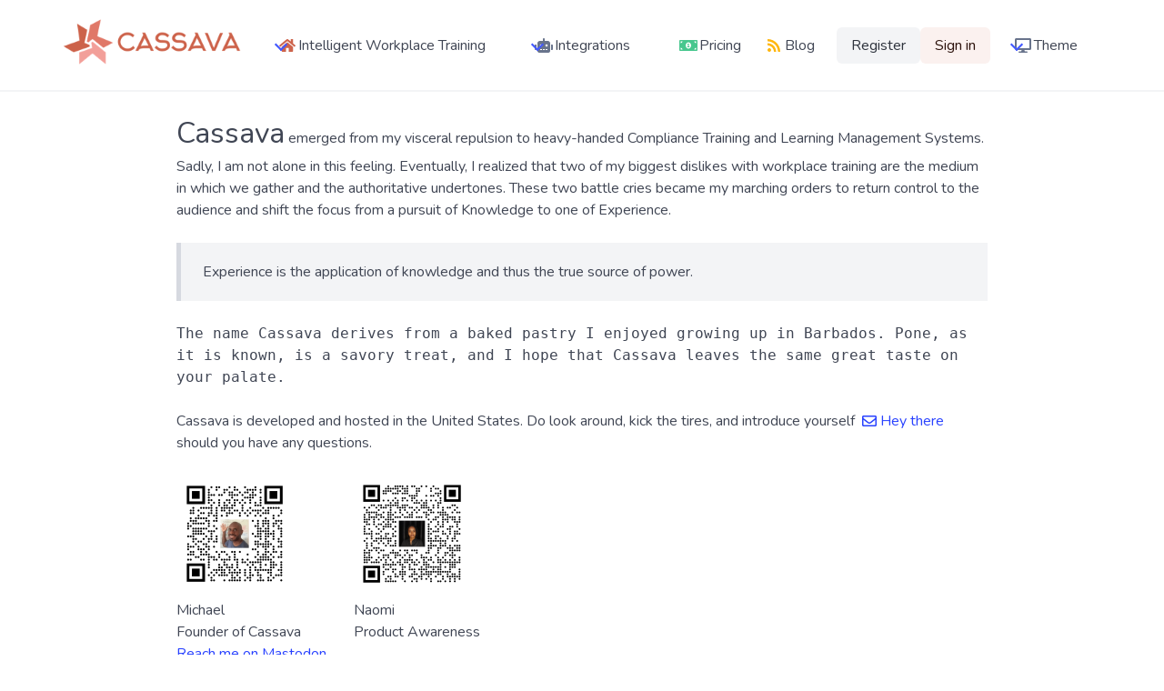

--- FILE ---
content_type: text/html; charset=utf-8
request_url: https://gocassava.com/about
body_size: 3747
content:

<!DOCTYPE html>
<html lang="en" data-controller="theme">
  <head>
    <meta charset="utf-8"/>
    <meta http-equiv="X-UA-Compatible" content="IE=edge"/>
    <meta name="viewport" content="width=device-width, initial-scale=1.0"/>

    <meta name="turbolinks-cache-control" content="no-preview">
    <meta name="turbolinks-cache-control" content="no-cache">

    <meta name="slack-app-id" content="A02HQ7EM1EZ">

<meta name="description" content="At Cassava, we empower audiences by transforming workplace trainings into engaging experiences, shifting focus from authority to meaningful learning.">
<meta property="og:url" content="https://gocassava.com:4443/about">
<meta property="og:title" content="About Us: Revolutionizing Workplace Training at Cassava">
<meta property="og:description" content="At Cassava, we empower audiences by transforming workplace trainings into engaging experiences, shifting focus from authority to meaningful learning.">
<meta property="og:image" content="https://assets.gocassava.com/assets/cassava_promo_white.png">
<meta name="twitter:title" content="About Us: Revolutionizing Workplace Training at Cassava">
<meta name="twitter:site" content="@cassavaexp">
<meta name="twitter:description" content="At Cassava, we empower audiences by transforming workplace trainings into engaging experiences, shifting focus from authority to meaningful learning.">
<meta name="twitter:image" content="https://assets.gocassava.com/assets/cassava_promo_white.png">
<meta name="twitter:card" content="summary_large_image">
<link rel="canonical" href="https://gocassava.com:4443/about"/>
<title>About Us: Revolutionizing Workplace Training at Cassava</title>



    <link rel="icon" type="image/png" sizes="32x32" href="https://d3hlzkmingsmx5.cloudfront.net/favicon.ico">
    <link rel="apple-touch-icon" href="https://d3hlzkmingsmx5.cloudfront.net/apple-touch-icon.png">

    <link rel="stylesheet" href="https://d3hlzkmingsmx5.cloudfront.net/assets/app-7e2c46cfa5f6eaa2dfff77d7839d4dcc.css?vsn=d"/>

    <script type="text/javascript" src="https://d3hlzkmingsmx5.cloudfront.net/assets/app-106a1ac03ebe5d4c07b3dd2c722801a4.js?vsn=d" async defer></script>




    <script src="https://cdn.jsdelivr.net/npm/chart.js@^2.9.4"></script>
    <script src="https://cdn.jsdelivr.net/npm/luxon@^2"></script>
    <script src="https://cdn.jsdelivr.net/npm/chartjs-adapter-luxon@^1"></script>

        <script defer data-domain="gocassava.com" src="https://plausible.io/js/script.pageview-props.tagged-events.js"></script>


  </head>

  <body class="site" data-controller="socket modal" data-socket-token="">

<nav data-controller="hamburger" class="navbar has-shadow is-spaced" role="navigation" aria-label="main navigation">
  <div class="container">
    <div class="navbar-brand">

      <a href="/" data-turbolinks=false>
        <img src="https://assets.gocassava.com/assets/cassava-transparent-logo.png" alt="Cassava Logo" width="240" height="60" />
      </a>
      <a role="button" class="navbar-burger burger" aria-label="menu" aria-expanded="false" data-hamburger-target="control">
        <span aria-hidden="true"></span>
        <span aria-hidden="true"></span>
        <span aria-hidden="true"></span>
      </a>
    </div>

<div id="navbarMenu" class="navbar-menu" data-hamburger-target="menu">
  <div class="navbar-start">

    <div class="navbar-item has-dropdown is-hoverable">
      <a class="navbar-link">
        <span class="icon-text">
          <span class="icon has-text-primary">
            <i class="fas fa-home"></i>
          </span>
          <span>Intelligent Workplace Training</span>
        </span>
      </a>

      <div class="navbar-dropdown">
        <a class="navbar-item" href="/">
          <span class="icon-text">
            <span class="icon">
              <i class="fas fa-question-circle"></i>
            </span>
            <span>What is Cassava</span>
          </span>
        </a>
        <a class="navbar-item" href="/who-cassava-benefits">
          <span class="icon-text">
            <span class="icon">
              <i class="fas fa-users"></i>
            </span>
            <span>Who Cassava benefits</span>
          </span>
        </a>
        <a class="navbar-item" href="/why-it-works">
          <span class="icon-text">
            <span class="icon">
              <i class="fas fa-cog"></i>
            </span>
            <span>Why Cassava works</span>
          </span>
        </a>
        <a class="navbar-item" href="/playgrounds">
          <span class="icon-text">
            <span class="icon">
              <i class="far fa-thumbs-up"></i>
            </span>
            <span>Explore Live Playgrounds</span>
          </span>
        </a>
        <a class="navbar-item" href="/getting-up-and-running">
          <span class="icon-text">
            <span class="icon">
              <i class="fas fa-play-circle"></i>
            </span>
            <span>Cassava Fundamentals 101</span>
          </span>
        </a>
        <hr class="navbar-divider" />
        <a class="navbar-item" href="/scorm-conformance">
          <span class="icon-text">
            <span class="icon">
              <i class="fas fa-unlock"></i>
            </span>
            <span>SCORM Conformance</span>
          </span>
        </a>
        <a class="navbar-item" href="/xapi">
          <span class="icon-text">
            <span class="icon">
              <i class="fas fa-upload"></i>
            </span>
            <span>xAPI Enablement</span>
          </span>
        </a>
      </div>

    </div>

    <div class="navbar-item has-dropdown is-hoverable">
      <a class="navbar-link">
        <span class="icon-text">
          <span class="icon has-text-grey">
            <i class="fas fa-robot"></i>
          </span>
          <span>Integrations</span>
        </span>
      </a>


      <div class="navbar-dropdown">

          <a class="navbar-item" href="/slack">
            <span>Slack</span>
          </a>

          <a class="navbar-item" href="/teams">
            <span>Microsoft Teams</span>
          </a>

          <a class="navbar-item" href="/webex">
            <span>Webex</span>
          </a>

        <a class="navbar-item" href="/email">
          <span>Email</span>
        </a>
      </div>
    </div>

    <a class="navbar-item" href="/pricing">
      <span class="icon-text">
        <span class="icon has-text-success">
          <i class="fas fa-money-bill-alt"></i>
        </span>
        <span>Pricing</span>
      </span>
    </a>
    <a class="navbar-item" href="/blog">
      <span class="icon-text">
        <span class="icon has-text-warning">
          <i class="fas fa-rss"></i>
        </span>
        <span>Blog</span>
      </span>
    </a>
  </div>

  <div class="navbar-end">
    <div class="navbar-item">
      <div class="buttons">
<a class="button is-light" href="/admin/register">Register</a>
<a class="button is-primary is-light" href="/admin/sign-in">Sign in</a>
      </div>
    </div>
  </div>
<div class="navbar-item has-dropdown is-hoverable">
  <a class="navbar-link">
    <span class="icon-text">
      <span class="icon has-text-grey">
        <i class="fas fa-desktop"></i>
      </span>

        <span>Theme</span>&nbsp;&nbsp;

    </span>
  </a>


  <div class="navbar-dropdown">

      <a class="navbar-item" data-turbolinks=false data-action="theme#apply" data-theme-theme="light">
        <span class="icon-text">
          <span class="icon has-text-grey">
            <i class="far fa-sun"></i>
          </span>
          <span>Light</span>
        </span>
      </a>

      <a class="navbar-item" data-turbolinks=false data-action="theme#apply" data-theme-theme="dark">
        <span class="icon-text">
          <span class="icon has-text-grey">
            <i class="far fa-moon"></i>
          </span>
          <span>Dark</span>
        </span>
      </a>

      <a class="navbar-item" data-turbolinks=false data-action="theme#apply" data-theme-theme="system">
        <span class="icon-text">
          <span class="icon has-text-grey">
            <i class="fas fa-sync"></i>
          </span>
          <span>System</span>
        </span>
      </a>

  </div>
</div>

</div>



</nav>


    <main class="site-content mb-0 pb-0" role="main">







  <div class="section pt-5">
    <div class="container is-fluid">
<div class="columns is-centered">
  <div class="column is-four-fifths">
    <div class="block">
      <span class="is-size-3">Cassava</span> emerged from my visceral repulsion to heavy-handed Compliance Training and Learning Management Systems. Sadly, I am not alone in this feeling. Eventually, I realized that two of my biggest dislikes with workplace training are the medium in which we gather and the authoritative undertones. These two battle cries became my marching orders to return control to the audience and shift the focus from a pursuit of Knowledge to one of Experience.
    </div>
    <div class="block">
      <div class="content">
        <blockquote>Experience is the application of knowledge and thus the true source of power.</blockquote>
      </div>
    </div>
    <div class="block is-family-code">
      The name Cassava derives from a baked pastry I enjoyed growing up in Barbados. Pone, as it is known, is a savory treat, and I hope that Cassava leaves the same great taste on your palate.
    </div>

    <div class="block">
      Cassava is developed and hosted in the United States. Do look around, kick the tires, and introduce yourself
      <a href="/admin/contact?type=greeting">
        <span class="icon-text">
          <span class="icon">
            <i class="far fa-envelope"></i>
          </span>
          <span>
Hey there
          </span>
        </span>
      </a>
      should you have any questions.
    </div>


    <div class="columns">

      <div class="column is-narrow">
        <figure class="image is-128x128 mb-2">
          <img src="https://assets.gocassava.com/assets/michael.png">
        </figure>
        <div>
          <p>Michael</p>
          <p>Founder of Cassava</p>
          <p>
          <a rel="noopener noreferrer me" href="https://mastodon.social/@ragamuf" target="_blank">Reach me on Mastodon</a>
          </p>
          <p>
          <a href="https://twitter.com/cassavaexp" target="_blank" rel="noopener noreferrer">Tweet me @cassavaexp</a>
          </p>
          <p>
          <a href="https://www.linkedin.com/in/michaelsealyprofile" target="_blank" rel="noopener noreferrer">Connect on LinkedIn</a>
          </p>
        </div>
      </div>

      <div class="column is-narrow">
        <figure class="image is-128x128 mb-2">
          <img src="https://assets.gocassava.com/assets/naomi.png">
        </figure>
        <div>
          <p>Naomi</p>
          <p>Product Awareness</p>
        </div>
    </div>

  </div>
</div>


    </div>
  </div>


<div class="modal" data-modal-target="modal">
  <div class="modal-background"></div>
  <div data-modal-target="content">
<div class="box">
  <div class="modal-card">
    <section class="modal-card-body">
      <div class="skeleton-lines">
        <div></div>
        <div></div>
        <div></div>
      </div>
      <br />
      <br />
      <form>
        <nav class="level">
          <div class="level-item">
            <input class="input is-skeleton" type="text" value="Placeholder">
          </div>
          <div class="level-item">
            <input class="input is-skeleton" type="text" value="Placeholder">
          </div>
        </nav>
        <input class="input is-skeleton mb-4" type="text" value="Placeholder">
        <textarea class="textarea is-skeleton mb-4">
          Vivamus sagittis lacus vel augue laoreet rutrum faucibus dolor auctor.
          Fusce dapibus, tellus ac cursus commodo, tortor mauris condimentum nibh,
          ut fermentum massa justo sit amet risus. Donec sed odio dui.
          Nullam quis risus eget urna mollis ornare vel eu leo.
        </textarea>
        <nav class="level">
          <div class="level-left">
            <div class="level-item">
              <a class="button is-info is-skeleton">Submit</a>
            </div>
            <div class="level-item">
              <a class="button is-info is-skeleton">Submit</a>
            </div>
          </div>
        </nav>
      </form>
    </section>
  </div>
</div>

  </div>
  <button class="modal-close is-large" aria-label="close" data-action="modal#close"></button>
</div>


    </main>

<footer class="footer mt-0">
  <div class="content has-text-centered">
    <p class="has-text-left has-text-grey pl-0 ml-0">
    <a class="button is-text is-small" href="#top" data-turbolinks="false">
      <span class="icon-text">
        <span class="icon"><i class="fas fa-long-arrow-alt-up"></i></span>
        <span>Back to top</span>
      </span>
    </a>
    </p>
    <p class="has-text-left has-text-grey">v4.0.1.ff49e23<span class="pl-2">&copy; 2026 Cassavarose LLC. All rights reserved</span></p>

    <div class="columns is-multiline">


      <div class="column mt-6 mb-6 is-narrow">
        <figure class="image is-128x128">
          <a href="/blog/why-compliance-training-sucks">
            <img src="https://assets.gocassava.com/assets/blog/compliance_training_400x400.png" alt="Why Compliance Training Sucks and How You can Fix It">
          </a>
          <figurecaption>Why Compliance Training Sucks and How You can Fix It</figurecaption>
        </figure>
        <br />
        <br />
      </div>

      <div class="column mt-6 mb-6 is-narrow">
        <figure class="image is-128x128">
          <a href="/blog/supercharge-creation-training-modules-mind-maps-cassava">
            <img src="https://assets.gocassava.com/assets/blog/brainstorm_v2_400x400.png" alt="Supercharge the Creation of Training Modules with Mind Maps and Cassava">
          </a>
          <figurecaption>Supercharge the Creation of Training Modules with Mind Maps and Cassava</figurecaption>
        </figure>
        <br />
        <br />
      </div>

      <div class="column mt-6 mb-6 is-narrow">
        <figure class="image is-128x128">
          <a href="/blog/three-fantastic-techniques-to-quickly-learn-anything">
            <img src="https://assets.gocassava.com/assets/blog/dont_just_learn_experience_400x400.png" alt="3 Fantastic Techniques to Quickly Learn Anything">
          </a>
          <figurecaption>3 Fantastic Techniques to Quickly Learn Anything</figurecaption>
        </figure>
        <br />
        <br />
      </div>


      <div class="column">
      </div>

      <div class="column is-narrow">
        <p class="navbar-item title is-6 has-text-left mb-0">Company</p>
        <p class="has-text-left mx-0">
<a class="navbar-item" href="/privacy">Privacy Policy</a>
<a class="navbar-item" href="/terms">Terms of Service</a>
<a class="navbar-item" data-turbolinks="false" href="/about">About Us</a>
<a class="navbar-item" data-turbolinks="false" href="/blog?tag=product-updates">Product Updates</a>
<a class="navbar-item" href="/pricing">Pricing</a>
<a class="navbar-item" href="/faq">FAQ</a>
        </p>
      </div>

      <div class="column is-narrow">
        <p class="navbar-item title is-6 has-text-left mb-0">Overview</p>
        <p class="has-text-left mx-0">
<a class="navbar-item" href="/?force=true">What is Cassava</a>
<a class="navbar-item" href="/who-cassava-benefits">Who Cassava benefits</a>
<a class="navbar-item" href="/why-it-works">Why Cassava works</a>
<a class="navbar-item" href="/playgrounds">Explore Live Playgrounds</a>
<a class="navbar-item" href="/getting-up-and-running">Cassava Fundamentals 101</a>
<a class="navbar-item" href="/blog/cassava-for-business-coaches">Business Coach Value Proposition</a>

<a class="navbar-item" href="/slack">
            <span>Slack Integration</span>
</a>

<a class="navbar-item" href="/teams">
            <span>Microsoft Teams Integration</span>
</a>

<a class="navbar-item" href="/webex">
            <span>Webex Integration</span>
</a>

<a class="navbar-item" href="/email">Email Integration</a>
<a class="navbar-item" href="/scorm-conformance">SCORM Conformance</a>
<a class="navbar-item" href="/xapi">xAPI Enablement</a>
        </p>
      </div>

      <div class="column is-narrow">
        <p class="navbar-item title is-6 has-text-left mb-0">Contact</p>
        <p class="has-text-left mx-0">

<a class="navbar-item" data-turbolinks="false" href="/admin/contact?type=support">Support</a>

        <a href="https://twitter.com/@cassavaexp" class="navbar-item" target="_blank" rel="noopener noreferrer">@cassavaexp</a>
        </p>
      </div>

    </div>

  </div>
</footer>

  </body>
</html>


--- FILE ---
content_type: text/javascript
request_url: https://d3hlzkmingsmx5.cloudfront.net/assets/app-106a1ac03ebe5d4c07b3dd2c722801a4.js?vsn=d
body_size: 86482
content:
(()=>{var ym=Object.create;var oi=Object.defineProperty;var wm=Object.getOwnPropertyDescriptor;var Tm=Object.getOwnPropertyNames;var Cm=Object.getPrototypeOf,xm=Object.prototype.hasOwnProperty;var _m=(r,e,t)=>e in r?oi(r,e,{enumerable:!0,configurable:!0,writable:!0,value:t}):r[e]=t;var d=(r,e)=>()=>(e||r((e={exports:{}}).exports,e),e.exports);var Em=(r,e,t,i)=>{if(e&&typeof e=="object"||typeof e=="function")for(let n of Tm(e))!xm.call(r,n)&&n!==t&&oi(r,n,{get:()=>e[n],enumerable:!(i=wm(e,n))||i.enumerable});return r};var f=(r,e,t)=>(t=r!=null?ym(Cm(r)):{},Em(e||!r||!r.__esModule?oi(t,"default",{value:r,enumerable:!0}):t,r));var m=(r,e,t)=>(_m(r,typeof e!="symbol"?e+"":e,t),t);var Yi=(r,e,t)=>new Promise((i,n)=>{var o=c=>{try{s(t.next(c))}catch(l){n(l)}},a=c=>{try{s(t.throw(c))}catch(l){n(l)}},s=c=>c.done?i(c.value):Promise.resolve(c.value).then(o,a);s((t=t.apply(r,e)).next())});var ho=d(E=>{"use strict";Object.defineProperty(E,"__esModule",{value:!0});var io="fas",no="sync",oo=512,so=512,ao=[],co="f021",lo="M440.935 12.574l3.966 82.766C399.416 41.904 331.674 8 256 8 134.813 8 33.933 94.924 12.296 209.824 10.908 217.193 16.604 224 24.103 224h49.084c5.57 0 10.377-3.842 11.676-9.259C103.407 137.408 172.931 80 256 80c60.893 0 114.512 30.856 146.104 77.801l-101.53-4.865c-6.845-.328-12.574 5.133-12.574 11.986v47.411c0 6.627 5.373 12 12 12h200.333c6.627 0 12-5.373 12-12V12c0-6.627-5.373-12-12-12h-47.411c-6.853 0-12.315 5.729-11.987 12.574zM256 432c-60.895 0-114.517-30.858-146.109-77.805l101.868 4.871c6.845.327 12.573-5.134 12.573-11.986v-47.412c0-6.627-5.373-12-12-12H12c-6.627 0-12 5.373-12 12V500c0 6.627 5.373 12 12 12h47.385c6.863 0 12.328-5.745 11.985-12.599l-4.129-82.575C112.725 470.166 180.405 504 256 504c121.187 0 222.067-86.924 243.704-201.824 1.388-7.369-4.308-14.176-11.807-14.176h-49.084c-5.57 0-10.377 3.842-11.676 9.259C408.593 374.592 339.069 432 256 432z";E.definition={prefix:io,iconName:no,icon:[oo,so,ao,co,lo]};E.faSync=E.definition;E.prefix=io;E.iconName=no;E.width=oo;E.height=so;E.ligatures=ao;E.unicode=co;E.svgPathData=lo});var yo=d(k=>{"use strict";Object.defineProperty(k,"__esModule",{value:!0});var uo="fas",fo="money-bill-alt",po=640,go=512,mo=[],vo="f3d1",bo="M352 288h-16v-88c0-4.42-3.58-8-8-8h-13.58c-4.74 0-9.37 1.4-13.31 4.03l-15.33 10.22a7.994 7.994 0 0 0-2.22 11.09l8.88 13.31a7.994 7.994 0 0 0 11.09 2.22l.47-.31V288h-16c-4.42 0-8 3.58-8 8v16c0 4.42 3.58 8 8 8h64c4.42 0 8-3.58 8-8v-16c0-4.42-3.58-8-8-8zM608 64H32C14.33 64 0 78.33 0 96v320c0 17.67 14.33 32 32 32h576c17.67 0 32-14.33 32-32V96c0-17.67-14.33-32-32-32zM48 400v-64c35.35 0 64 28.65 64 64H48zm0-224v-64h64c0 35.35-28.65 64-64 64zm272 192c-53.02 0-96-50.15-96-112 0-61.86 42.98-112 96-112s96 50.14 96 112c0 61.87-43 112-96 112zm272 32h-64c0-35.35 28.65-64 64-64v64zm0-224c-35.35 0-64-28.65-64-64h64v64z";k.definition={prefix:uo,iconName:fo,icon:[po,go,mo,vo,bo]};k.faMoneyBillAlt=k.definition;k.prefix=uo;k.iconName=fo;k.width=po;k.height=go;k.ligatures=mo;k.unicode=vo;k.svgPathData=bo});var Ao=d(A=>{"use strict";Object.defineProperty(A,"__esModule",{value:!0});var wo="fas",To="info",Co=192,xo=512,_o=[],Eo="f129",ko="M20 424.229h20V279.771H20c-11.046 0-20-8.954-20-20V212c0-11.046 8.954-20 20-20h112c11.046 0 20 8.954 20 20v212.229h20c11.046 0 20 8.954 20 20V492c0 11.046-8.954 20-20 20H20c-11.046 0-20-8.954-20-20v-47.771c0-11.046 8.954-20 20-20zM96 0C56.235 0 24 32.235 24 72s32.235 72 72 72 72-32.235 72-72S135.764 0 96 0z";A.definition={prefix:wo,iconName:To,icon:[Co,xo,_o,Eo,ko]};A.faInfo=A.definition;A.prefix=wo;A.iconName=To;A.width=Co;A.height=xo;A.ligatures=_o;A.unicode=Eo;A.svgPathData=ko});var zo=d(M=>{"use strict";Object.defineProperty(M,"__esModule",{value:!0});var Mo="fas",So="info-circle",Po=512,No=512,Lo=[],Do="f05a",Oo="M256 8C119.043 8 8 119.083 8 256c0 136.997 111.043 248 248 248s248-111.003 248-248C504 119.083 392.957 8 256 8zm0 110c23.196 0 42 18.804 42 42s-18.804 42-42 42-42-18.804-42-42 18.804-42 42-42zm56 254c0 6.627-5.373 12-12 12h-88c-6.627 0-12-5.373-12-12v-24c0-6.627 5.373-12 12-12h12v-64h-12c-6.627 0-12-5.373-12-12v-24c0-6.627 5.373-12 12-12h64c6.627 0 12 5.373 12 12v100h12c6.627 0 12 5.373 12 12v24z";M.definition={prefix:Mo,iconName:So,icon:[Po,No,Lo,Do,Oo]};M.faInfoCircle=M.definition;M.prefix=Mo;M.iconName=So;M.width=Po;M.height=No;M.ligatures=Lo;M.unicode=Do;M.svgPathData=Oo});var qo=d(S=>{"use strict";Object.defineProperty(S,"__esModule",{value:!0});var Bo="fas",Ro="rss",Fo=448,Ho=512,Io=[],jo="f09e",Vo="M128.081 415.959c0 35.369-28.672 64.041-64.041 64.041S0 451.328 0 415.959s28.672-64.041 64.041-64.041 64.04 28.673 64.04 64.041zm175.66 47.25c-8.354-154.6-132.185-278.587-286.95-286.95C7.656 175.765 0 183.105 0 192.253v48.069c0 8.415 6.49 15.472 14.887 16.018 111.832 7.284 201.473 96.702 208.772 208.772.547 8.397 7.604 14.887 16.018 14.887h48.069c9.149.001 16.489-7.655 15.995-16.79zm144.249.288C439.596 229.677 251.465 40.445 16.503 32.01 7.473 31.686 0 38.981 0 48.016v48.068c0 8.625 6.835 15.645 15.453 15.999 191.179 7.839 344.627 161.316 352.465 352.465.353 8.618 7.373 15.453 15.999 15.453h48.068c9.034-.001 16.329-7.474 16.005-16.504z";S.definition={prefix:Bo,iconName:Ro,icon:[Fo,Ho,Io,jo,Vo]};S.faRss=S.definition;S.prefix=Bo;S.iconName=Ro;S.width=Fo;S.height=Ho;S.ligatures=Io;S.unicode=jo;S.svgPathData=Vo});var Yo=d(P=>{"use strict";Object.defineProperty(P,"__esModule",{value:!0});var $o="fas",Uo="home",Wo=576,Ko=512,Jo=[],Xo="f015",Go="M488 312.7V456c0 13.3-10.7 24-24 24H348c-6.6 0-12-5.4-12-12V356c0-6.6-5.4-12-12-12h-72c-6.6 0-12 5.4-12 12v112c0 6.6-5.4 12-12 12H112c-13.3 0-24-10.7-24-24V312.7c0-3.6 1.6-7 4.4-9.3l188-154.8c4.4-3.6 10.8-3.6 15.3 0l188 154.8c2.7 2.3 4.3 5.7 4.3 9.3zm83.6-60.9L488 182.9V44.4c0-6.6-5.4-12-12-12h-56c-6.6 0-12 5.4-12 12V117l-89.5-73.7c-17.7-14.6-43.3-14.6-61 0L4.4 251.8c-5.1 4.2-5.8 11.8-1.6 16.9l25.5 31c4.2 5.1 11.8 5.8 16.9 1.6l235.2-193.7c4.4-3.6 10.8-3.6 15.3 0l235.2 193.7c5.1 4.2 12.7 3.5 16.9-1.6l25.5-31c4.2-5.2 3.4-12.7-1.7-16.9z";P.definition={prefix:$o,iconName:Uo,icon:[Wo,Ko,Jo,Xo,Go]};P.faHome=P.definition;P.prefix=$o;P.iconName=Uo;P.width=Wo;P.height=Ko;P.ligatures=Jo;P.unicode=Xo;P.svgPathData=Go});var os=d(N=>{"use strict";Object.defineProperty(N,"__esModule",{value:!0});var Qo="fas",Zo="sliders-h",es=512,ts=512,rs=[],is="f1de",ns="M496 384H160v-16c0-8.8-7.2-16-16-16h-32c-8.8 0-16 7.2-16 16v16H16c-8.8 0-16 7.2-16 16v32c0 8.8 7.2 16 16 16h80v16c0 8.8 7.2 16 16 16h32c8.8 0 16-7.2 16-16v-16h336c8.8 0 16-7.2 16-16v-32c0-8.8-7.2-16-16-16zm0-160h-80v-16c0-8.8-7.2-16-16-16h-32c-8.8 0-16 7.2-16 16v16H16c-8.8 0-16 7.2-16 16v32c0 8.8 7.2 16 16 16h336v16c0 8.8 7.2 16 16 16h32c8.8 0 16-7.2 16-16v-16h80c8.8 0 16-7.2 16-16v-32c0-8.8-7.2-16-16-16zm0-160H288V48c0-8.8-7.2-16-16-16h-32c-8.8 0-16 7.2-16 16v16H16C7.2 64 0 71.2 0 80v32c0 8.8 7.2 16 16 16h208v16c0 8.8 7.2 16 16 16h32c8.8 0 16-7.2 16-16v-16h208c8.8 0 16-7.2 16-16V80c0-8.8-7.2-16-16-16z";N.definition={prefix:Qo,iconName:Zo,icon:[es,ts,rs,is,ns]};N.faSlidersH=N.definition;N.prefix=Qo;N.iconName=Zo;N.width=es;N.height=ts;N.ligatures=rs;N.unicode=is;N.svgPathData=ns});var fs=d(L=>{"use strict";Object.defineProperty(L,"__esModule",{value:!0});var ss="fas",as="user",cs=448,ls=512,hs=[],us="f007",ds="M224 256c70.7 0 128-57.3 128-128S294.7 0 224 0 96 57.3 96 128s57.3 128 128 128zm89.6 32h-16.7c-22.2 10.2-46.9 16-72.9 16s-50.6-5.8-72.9-16h-16.7C60.2 288 0 348.2 0 422.4V464c0 26.5 21.5 48 48 48h352c26.5 0 48-21.5 48-48v-41.6c0-74.2-60.2-134.4-134.4-134.4z";L.definition={prefix:ss,iconName:as,icon:[cs,ls,hs,us,ds]};L.faUser=L.definition;L.prefix=ss;L.iconName=as;L.width=cs;L.height=ls;L.ligatures=hs;L.unicode=us;L.svgPathData=ds});var Ts=d(D=>{"use strict";Object.defineProperty(D,"__esModule",{value:!0});var ps="fas",gs="hand-holding-usd",ms=544,vs=512,bs=[],ys="f4c0",ws="M257.6 144.3l50 14.3c3.6 1 6.1 4.4 6.1 8.1 0 4.6-3.8 8.4-8.4 8.4h-32.8c-3.6 0-7.1-.8-10.3-2.2-4.8-2.2-10.4-1.7-14.1 2l-17.5 17.5c-5.3 5.3-4.7 14.3 1.5 18.4 9.5 6.3 20.3 10.1 31.8 11.5V240c0 8.8 7.2 16 16 16h16c8.8 0 16-7.2 16-16v-17.6c30.3-3.6 53.3-31 49.3-63-2.9-23-20.7-41.3-42.9-47.7l-50-14.3c-3.6-1-6.1-4.4-6.1-8.1 0-4.6 3.8-8.4 8.4-8.4h32.8c3.6 0 7.1.8 10.3 2.2 4.8 2.2 10.4 1.7 14.1-2l17.5-17.5c5.3-5.3 4.7-14.3-1.5-18.4-9.5-6.3-20.3-10.1-31.8-11.5V16c0-8.8-7.2-16-16-16h-16c-8.8 0-16 7.2-16 16v17.6c-30.3 3.6-53.3 31-49.3 63 2.9 23 20.7 41.3 42.9 47.7zm276.3 183.8c-11.2-10.7-28.5-10-40.3 0L406.4 402c-10.7 9.1-24 14-37.8 14H256.9c-8.3 0-15.1-7.2-15.1-16s6.8-16 15.1-16h73.9c15.1 0 29-10.9 31.4-26.6 3.1-20-11.5-37.4-29.8-37.4H181.3c-25.5 0-50.2 9.3-69.9 26.3L67.5 384H15.1C6.8 384 0 391.2 0 400v96c0 8.8 6.8 16 15.1 16H352c13.7 0 27-4.9 37.8-14l142.8-121c14.4-12.1 15.5-35.3 1.3-48.9z";D.definition={prefix:ps,iconName:gs,icon:[ms,vs,bs,ys,ws]};D.faHandHoldingUsd=D.definition;D.prefix=ps;D.iconName=gs;D.width=ms;D.height=vs;D.ligatures=bs;D.unicode=ys;D.svgPathData=ws});var Ss=d(O=>{"use strict";Object.defineProperty(O,"__esModule",{value:!0});var Cs="fas",xs="users",_s=640,Es=512,ks=[],As="f0c0",Ms="M96 224c35.3 0 64-28.7 64-64s-28.7-64-64-64-64 28.7-64 64 28.7 64 64 64zm448 0c35.3 0 64-28.7 64-64s-28.7-64-64-64-64 28.7-64 64 28.7 64 64 64zm32 32h-64c-17.6 0-33.5 7.1-45.1 18.6 40.3 22.1 68.9 62 75.1 109.4h66c17.7 0 32-14.3 32-32v-32c0-35.3-28.7-64-64-64zm-256 0c61.9 0 112-50.1 112-112S381.9 32 320 32 208 82.1 208 144s50.1 112 112 112zm76.8 32h-8.3c-20.8 10-43.9 16-68.5 16s-47.6-6-68.5-16h-8.3C179.6 288 128 339.6 128 403.2V432c0 26.5 21.5 48 48 48h288c26.5 0 48-21.5 48-48v-28.8c0-63.6-51.6-115.2-115.2-115.2zm-223.7-13.4C161.5 263.1 145.6 256 128 256H64c-35.3 0-64 28.7-64 64v32c0 17.7 14.3 32 32 32h65.9c6.3-47.4 34.9-87.3 75.2-109.4z";O.definition={prefix:Cs,iconName:xs,icon:[_s,Es,ks,As,Ms]};O.faUsers=O.definition;O.prefix=Cs;O.iconName=xs;O.width=_s;O.height=Es;O.ligatures=ks;O.unicode=As;O.svgPathData=Ms});var Rs=d(z=>{"use strict";Object.defineProperty(z,"__esModule",{value:!0});var Ps="fas",Ns="bug",Ls=512,Ds=512,Os=[],zs="f188",Bs="M511.988 288.9c-.478 17.43-15.217 31.1-32.653 31.1H424v16c0 21.864-4.882 42.584-13.6 61.145l60.228 60.228c12.496 12.497 12.496 32.758 0 45.255-12.498 12.497-32.759 12.496-45.256 0l-54.736-54.736C345.886 467.965 314.351 480 280 480V236c0-6.627-5.373-12-12-12h-24c-6.627 0-12 5.373-12 12v244c-34.351 0-65.886-12.035-90.636-32.108l-54.736 54.736c-12.498 12.497-32.759 12.496-45.256 0-12.496-12.497-12.496-32.758 0-45.255l60.228-60.228C92.882 378.584 88 357.864 88 336v-16H32.666C15.23 320 .491 306.33.013 288.9-.484 270.816 14.028 256 32 256h56v-58.745l-46.628-46.628c-12.496-12.497-12.496-32.758 0-45.255 12.498-12.497 32.758-12.497 45.256 0L141.255 160h229.489l54.627-54.627c12.498-12.497 32.758-12.497 45.256 0 12.496 12.497 12.496 32.758 0 45.255L424 197.255V256h56c17.972 0 32.484 14.816 31.988 32.9zM257 0c-61.856 0-112 50.144-112 112h224C369 50.144 318.856 0 257 0z";z.definition={prefix:Ps,iconName:Ns,icon:[Ls,Ds,Os,zs,Bs]};z.faBug=z.definition;z.prefix=Ps;z.iconName=Ns;z.width=Ls;z.height=Ds;z.ligatures=Os;z.unicode=zs;z.svgPathData=Bs});var Us=d(B=>{"use strict";Object.defineProperty(B,"__esModule",{value:!0});var Fs="fas",Hs="route",Is=512,js=512,Vs=[],qs="f4d7",$s="M416 320h-96c-17.6 0-32-14.4-32-32s14.4-32 32-32h96s96-107 96-160-43-96-96-96-96 43-96 96c0 25.5 22.2 63.4 45.3 96H320c-52.9 0-96 43.1-96 96s43.1 96 96 96h96c17.6 0 32 14.4 32 32s-14.4 32-32 32H185.5c-16 24.8-33.8 47.7-47.3 64H416c52.9 0 96-43.1 96-96s-43.1-96-96-96zm0-256c17.7 0 32 14.3 32 32s-14.3 32-32 32-32-14.3-32-32 14.3-32 32-32zM96 256c-53 0-96 43-96 96s96 160 96 160 96-107 96-160-43-96-96-96zm0 128c-17.7 0-32-14.3-32-32s14.3-32 32-32 32 14.3 32 32-14.3 32-32 32z";B.definition={prefix:Fs,iconName:Hs,icon:[Is,js,Vs,qs,$s]};B.faRoute=B.definition;B.prefix=Fs;B.iconName=Hs;B.width=Is;B.height=js;B.ligatures=Vs;B.unicode=qs;B.svgPathData=$s});var Zs=d(R=>{"use strict";Object.defineProperty(R,"__esModule",{value:!0});var Ws="fas",Ks="chart-line",Js=512,Xs=512,Gs=[],Ys="f201",Qs="M496 384H64V80c0-8.84-7.16-16-16-16H16C7.16 64 0 71.16 0 80v336c0 17.67 14.33 32 32 32h464c8.84 0 16-7.16 16-16v-32c0-8.84-7.16-16-16-16zM464 96H345.94c-21.38 0-32.09 25.85-16.97 40.97l32.4 32.4L288 242.75l-73.37-73.37c-12.5-12.5-32.76-12.5-45.25 0l-68.69 68.69c-6.25 6.25-6.25 16.38 0 22.63l22.62 22.62c6.25 6.25 16.38 6.25 22.63 0L192 237.25l73.37 73.37c12.5 12.5 32.76 12.5 45.25 0l96-96 32.4 32.4c15.12 15.12 40.97 4.41 40.97-16.97V112c.01-8.84-7.15-16-15.99-16z";R.definition={prefix:Ws,iconName:Ks,icon:[Js,Xs,Gs,Ys,Qs]};R.faChartLine=R.definition;R.prefix=Ws;R.iconName=Ks;R.width=Js;R.height=Xs;R.ligatures=Gs;R.unicode=Ys;R.svgPathData=Qs});var aa=d(F=>{"use strict";Object.defineProperty(F,"__esModule",{value:!0});var ea="fas",ta="chart-bar",ra=512,ia=512,na=[],oa="f080",sa="M332.8 320h38.4c6.4 0 12.8-6.4 12.8-12.8V172.8c0-6.4-6.4-12.8-12.8-12.8h-38.4c-6.4 0-12.8 6.4-12.8 12.8v134.4c0 6.4 6.4 12.8 12.8 12.8zm96 0h38.4c6.4 0 12.8-6.4 12.8-12.8V76.8c0-6.4-6.4-12.8-12.8-12.8h-38.4c-6.4 0-12.8 6.4-12.8 12.8v230.4c0 6.4 6.4 12.8 12.8 12.8zm-288 0h38.4c6.4 0 12.8-6.4 12.8-12.8v-70.4c0-6.4-6.4-12.8-12.8-12.8h-38.4c-6.4 0-12.8 6.4-12.8 12.8v70.4c0 6.4 6.4 12.8 12.8 12.8zm96 0h38.4c6.4 0 12.8-6.4 12.8-12.8V108.8c0-6.4-6.4-12.8-12.8-12.8h-38.4c-6.4 0-12.8 6.4-12.8 12.8v198.4c0 6.4 6.4 12.8 12.8 12.8zM496 384H64V80c0-8.84-7.16-16-16-16H16C7.16 64 0 71.16 0 80v336c0 17.67 14.33 32 32 32h464c8.84 0 16-7.16 16-16v-32c0-8.84-7.16-16-16-16z";F.definition={prefix:ea,iconName:ta,icon:[ra,ia,na,oa,sa]};F.faChartBar=F.definition;F.prefix=ea;F.iconName=ta;F.width=ra;F.height=ia;F.ligatures=na;F.unicode=oa;F.svgPathData=sa});var ga=d(H=>{"use strict";Object.defineProperty(H,"__esModule",{value:!0});var ca="fas",la="book",ha=448,ua=512,da=[],fa="f02d",pa="M448 360V24c0-13.3-10.7-24-24-24H96C43 0 0 43 0 96v320c0 53 43 96 96 96h328c13.3 0 24-10.7 24-24v-16c0-7.5-3.5-14.3-8.9-18.7-4.2-15.4-4.2-59.3 0-74.7 5.4-4.3 8.9-11.1 8.9-18.6zM128 134c0-3.3 2.7-6 6-6h212c3.3 0 6 2.7 6 6v20c0 3.3-2.7 6-6 6H134c-3.3 0-6-2.7-6-6v-20zm0 64c0-3.3 2.7-6 6-6h212c3.3 0 6 2.7 6 6v20c0 3.3-2.7 6-6 6H134c-3.3 0-6-2.7-6-6v-20zm253.4 250H96c-17.7 0-32-14.3-32-32 0-17.6 14.4-32 32-32h285.4c-1.9 17.1-1.9 46.9 0 64z";H.definition={prefix:ca,iconName:la,icon:[ha,ua,da,fa,pa]};H.faBook=H.definition;H.prefix=ca;H.iconName=la;H.width=ha;H.height=ua;H.ligatures=da;H.unicode=fa;H.svgPathData=pa});var xa=d(I=>{"use strict";Object.defineProperty(I,"__esModule",{value:!0});var ma="fas",va="angle-down",ba=320,ya=512,wa=[],Ta="f107",Ca="M143 352.3L7 216.3c-9.4-9.4-9.4-24.6 0-33.9l22.6-22.6c9.4-9.4 24.6-9.4 33.9 0l96.4 96.4 96.4-96.4c9.4-9.4 24.6-9.4 33.9 0l22.6 22.6c9.4 9.4 9.4 24.6 0 33.9l-136 136c-9.2 9.4-24.4 9.4-33.8 0z";I.definition={prefix:ma,iconName:va,icon:[ba,ya,wa,Ta,Ca]};I.faAngleDown=I.definition;I.prefix=ma;I.iconName=va;I.width=ba;I.height=ya;I.ligatures=wa;I.unicode=Ta;I.svgPathData=Ca});var Na=d(j=>{"use strict";Object.defineProperty(j,"__esModule",{value:!0});var _a="fas",Ea="angle-left",ka=256,Aa=512,Ma=[],Sa="f104",Pa="M31.7 239l136-136c9.4-9.4 24.6-9.4 33.9 0l22.6 22.6c9.4 9.4 9.4 24.6 0 33.9L127.9 256l96.4 96.4c9.4 9.4 9.4 24.6 0 33.9L201.7 409c-9.4 9.4-24.6 9.4-33.9 0l-136-136c-9.5-9.4-9.5-24.6-.1-34z";j.definition={prefix:_a,iconName:Ea,icon:[ka,Aa,Ma,Sa,Pa]};j.faAngleLeft=j.definition;j.prefix=_a;j.iconName=Ea;j.width=ka;j.height=Aa;j.ligatures=Ma;j.unicode=Sa;j.svgPathData=Pa});var Ha=d(V=>{"use strict";Object.defineProperty(V,"__esModule",{value:!0});var La="fas",Da="angle-right",Oa=256,za=512,Ba=[],Ra="f105",Fa="M224.3 273l-136 136c-9.4 9.4-24.6 9.4-33.9 0l-22.6-22.6c-9.4-9.4-9.4-24.6 0-33.9l96.4-96.4-96.4-96.4c-9.4-9.4-9.4-24.6 0-33.9L54.3 103c9.4-9.4 24.6-9.4 33.9 0l136 136c9.5 9.4 9.5 24.6.1 34z";V.definition={prefix:La,iconName:Da,icon:[Oa,za,Ba,Ra,Fa]};V.faAngleRight=V.definition;V.prefix=La;V.iconName=Da;V.width=Oa;V.height=za;V.ligatures=Ba;V.unicode=Ra;V.svgPathData=Fa});var Ka=d(q=>{"use strict";Object.defineProperty(q,"__esModule",{value:!0});var Ia="fas",ja="plus",Va=448,qa=512,$a=[],Ua="f067",Wa="M416 208H272V64c0-17.67-14.33-32-32-32h-32c-17.67 0-32 14.33-32 32v144H32c-17.67 0-32 14.33-32 32v32c0 17.67 14.33 32 32 32h144v144c0 17.67 14.33 32 32 32h32c17.67 0 32-14.33 32-32V304h144c17.67 0 32-14.33 32-32v-32c0-17.67-14.33-32-32-32z";q.definition={prefix:Ia,iconName:ja,icon:[Va,qa,$a,Ua,Wa]};q.faPlus=q.definition;q.prefix=Ia;q.iconName=ja;q.width=Va;q.height=qa;q.ligatures=$a;q.unicode=Ua;q.svgPathData=Wa});var tc=d($=>{"use strict";Object.defineProperty($,"__esModule",{value:!0});var Ja="fas",Xa="poll-h",Ga=448,Ya=512,Qa=[],Za="f682",ec="M448 432V80c0-26.5-21.5-48-48-48H48C21.5 32 0 53.5 0 80v352c0 26.5 21.5 48 48 48h352c26.5 0 48-21.5 48-48zM112 192c-8.84 0-16-7.16-16-16v-32c0-8.84 7.16-16 16-16h128c8.84 0 16 7.16 16 16v32c0 8.84-7.16 16-16 16H112zm0 96c-8.84 0-16-7.16-16-16v-32c0-8.84 7.16-16 16-16h224c8.84 0 16 7.16 16 16v32c0 8.84-7.16 16-16 16H112zm0 96c-8.84 0-16-7.16-16-16v-32c0-8.84 7.16-16 16-16h64c8.84 0 16 7.16 16 16v32c0 8.84-7.16 16-16 16h-64z";$.definition={prefix:Ja,iconName:Xa,icon:[Ga,Ya,Qa,Za,ec]};$.faPollH=$.definition;$.prefix=Ja;$.iconName=Xa;$.width=Ga;$.height=Ya;$.ligatures=Qa;$.unicode=Za;$.svgPathData=ec});var lc=d(U=>{"use strict";Object.defineProperty(U,"__esModule",{value:!0});var rc="fas",ic="sort-alpha-up",nc=448,oc=512,sc=[],ac="f15e",cc="M4.702 116.686l79.984-80.002c6.248-6.247 16.383-6.245 22.627 0l79.981 80.002c10.07 10.07 2.899 27.314-11.314 27.314H128v320c0 8.837-7.163 16-16 16H80c-8.837 0-16-7.163-16-16V144H16.016c-14.241 0-21.363-17.264-11.314-27.314zm301.671 98.621A12 12 0 0 1 294.838 224h-35.717c-8.22 0-14.007-8.078-11.362-15.861l57.096-168A12 12 0 0 1 316.217 32h39.566c5.139 0 9.708 3.273 11.362 8.139l57.096 168C426.886 215.922 421.1 224 412.879 224h-35.735a12 12 0 0 1-11.515-8.622l-8.301-28.299h-42.863l-8.092 28.228zm22.857-78.697h13.367l-6.6-22.937-6.767 22.937zm12.575 287.323l67.451-95.698a12 12 0 0 0 2.192-6.913V300c0-6.627-5.373-12-12-12H274.522c-6.627 0-12 5.373-12 12v28.93c0 6.627 5.373 12 12 12h56.469c-.739.991-1.497 2.036-2.27 3.133l-67.203 95.205a12.001 12.001 0 0 0-2.196 6.92V468c0 6.627 5.373 12 12 12h129.355c6.627 0 12-5.373 12-12v-28.93c0-6.627-5.373-12-12-12h-61.146c.74-.993 1.5-2.039 2.274-3.137z";U.definition={prefix:rc,iconName:ic,icon:[nc,oc,sc,ac,cc]};U.faSortAlphaUp=U.definition;U.prefix=rc;U.iconName=ic;U.width=nc;U.height=oc;U.ligatures=sc;U.unicode=ac;U.svgPathData=cc});var vc=d(W=>{"use strict";Object.defineProperty(W,"__esModule",{value:!0});var hc="fas",uc="bars",dc=448,fc=512,pc=[],gc="f0c9",mc="M16 132h416c8.837 0 16-7.163 16-16V76c0-8.837-7.163-16-16-16H16C7.163 60 0 67.163 0 76v40c0 8.837 7.163 16 16 16zm0 160h416c8.837 0 16-7.163 16-16v-40c0-8.837-7.163-16-16-16H16c-8.837 0-16 7.163-16 16v40c0 8.837 7.163 16 16 16zm0 160h416c8.837 0 16-7.163 16-16v-40c0-8.837-7.163-16-16-16H16c-8.837 0-16 7.163-16 16v40c0 8.837 7.163 16 16 16z";W.definition={prefix:hc,iconName:uc,icon:[dc,fc,pc,gc,mc]};W.faBars=W.definition;W.prefix=hc;W.iconName=uc;W.width=dc;W.height=fc;W.ligatures=pc;W.unicode=gc;W.svgPathData=mc});var Ec=d(K=>{"use strict";Object.defineProperty(K,"__esModule",{value:!0});var bc="fas",yc="angle-double-down",wc=320,Tc=512,Cc=[],xc="f103",_c="M143 256.3L7 120.3c-9.4-9.4-9.4-24.6 0-33.9l22.6-22.6c9.4-9.4 24.6-9.4 33.9 0l96.4 96.4 96.4-96.4c9.4-9.4 24.6-9.4 33.9 0L313 86.3c9.4 9.4 9.4 24.6 0 33.9l-136 136c-9.4 9.5-24.6 9.5-34 .1zm34 192l136-136c9.4-9.4 9.4-24.6 0-33.9l-22.6-22.6c-9.4-9.4-24.6-9.4-33.9 0L160 352.1l-96.4-96.4c-9.4-9.4-24.6-9.4-33.9 0L7 278.3c-9.4 9.4-9.4 24.6 0 33.9l136 136c9.4 9.5 24.6 9.5 34 .1z";K.definition={prefix:bc,iconName:yc,icon:[wc,Tc,Cc,xc,_c]};K.faAngleDoubleDown=K.definition;K.prefix=bc;K.iconName=yc;K.width=wc;K.height=Tc;K.ligatures=Cc;K.unicode=xc;K.svgPathData=_c});var Dc=d(J=>{"use strict";Object.defineProperty(J,"__esModule",{value:!0});var kc="fas",Ac="angle-double-up",Mc=320,Sc=512,Pc=[],Nc="f102",Lc="M177 255.7l136 136c9.4 9.4 9.4 24.6 0 33.9l-22.6 22.6c-9.4 9.4-24.6 9.4-33.9 0L160 351.9l-96.4 96.4c-9.4 9.4-24.6 9.4-33.9 0L7 425.7c-9.4-9.4-9.4-24.6 0-33.9l136-136c9.4-9.5 24.6-9.5 34-.1zm-34-192L7 199.7c-9.4 9.4-9.4 24.6 0 33.9l22.6 22.6c9.4 9.4 24.6 9.4 33.9 0l96.4-96.4 96.4 96.4c9.4 9.4 24.6 9.4 33.9 0l22.6-22.6c9.4-9.4 9.4-24.6 0-33.9l-136-136c-9.2-9.4-24.4-9.4-33.8 0z";J.definition={prefix:kc,iconName:Ac,icon:[Mc,Sc,Pc,Nc,Lc]};J.faAngleDoubleUp=J.definition;J.prefix=kc;J.iconName=Ac;J.width=Mc;J.height=Sc;J.ligatures=Pc;J.unicode=Nc;J.svgPathData=Lc});var jc=d(X=>{"use strict";Object.defineProperty(X,"__esModule",{value:!0});var Oc="fas",zc="angle-double-right",Bc=448,Rc=512,Fc=[],Hc="f101",Ic="M224.3 273l-136 136c-9.4 9.4-24.6 9.4-33.9 0l-22.6-22.6c-9.4-9.4-9.4-24.6 0-33.9l96.4-96.4-96.4-96.4c-9.4-9.4-9.4-24.6 0-33.9L54.3 103c9.4-9.4 24.6-9.4 33.9 0l136 136c9.5 9.4 9.5 24.6.1 34zm192-34l-136-136c-9.4-9.4-24.6-9.4-33.9 0l-22.6 22.6c-9.4 9.4-9.4 24.6 0 33.9l96.4 96.4-96.4 96.4c-9.4 9.4-9.4 24.6 0 33.9l22.6 22.6c9.4 9.4 24.6 9.4 33.9 0l136-136c9.4-9.2 9.4-24.4 0-33.8z";X.definition={prefix:Oc,iconName:zc,icon:[Bc,Rc,Fc,Hc,Ic]};X.faAngleDoubleRight=X.definition;X.prefix=Oc;X.iconName=zc;X.width=Bc;X.height=Rc;X.ligatures=Fc;X.unicode=Hc;X.svgPathData=Ic});var Xc=d(G=>{"use strict";Object.defineProperty(G,"__esModule",{value:!0});var Vc="fas",qc="glasses",$c=576,Uc=512,Wc=[],Kc="f530",Jc="M574.1 280.37L528.75 98.66c-5.91-23.7-21.59-44.05-43-55.81-21.44-11.73-46.97-14.11-70.19-6.33l-15.25 5.08c-8.39 2.79-12.92 11.86-10.12 20.24l5.06 15.18c2.79 8.38 11.85 12.91 20.23 10.12l13.18-4.39c10.87-3.62 23-3.57 33.16 1.73 10.29 5.37 17.57 14.56 20.37 25.82l38.46 153.82c-22.19-6.81-49.79-12.46-81.2-12.46-34.77 0-73.98 7.02-114.85 26.74h-73.18c-40.87-19.74-80.08-26.75-114.86-26.75-31.42 0-59.02 5.65-81.21 12.46l38.46-153.83c2.79-11.25 10.09-20.45 20.38-25.81 10.16-5.3 22.28-5.35 33.15-1.73l13.17 4.39c8.38 2.79 17.44-1.74 20.23-10.12l5.06-15.18c2.8-8.38-1.73-17.45-10.12-20.24l-15.25-5.08c-23.22-7.78-48.75-5.41-70.19 6.33-21.41 11.77-37.09 32.11-43 55.8L1.9 280.37A64.218 64.218 0 0 0 0 295.86v70.25C0 429.01 51.58 480 115.2 480h37.12c60.28 0 110.37-45.94 114.88-105.37l2.93-38.63h35.75l2.93 38.63C313.31 434.06 363.4 480 423.68 480h37.12c63.62 0 115.2-50.99 115.2-113.88v-70.25c0-5.23-.64-10.43-1.9-15.5zm-370.72 89.42c-1.97 25.91-24.4 46.21-51.06 46.21H115.2C86.97 416 64 393.62 64 366.11v-37.54c18.12-6.49 43.42-12.92 72.58-12.92 23.86 0 47.26 4.33 69.93 12.92l-3.13 41.22zM512 366.12c0 27.51-22.97 49.88-51.2 49.88h-37.12c-26.67 0-49.1-20.3-51.06-46.21l-3.13-41.22c22.67-8.59 46.08-12.92 69.95-12.92 29.12 0 54.43 6.44 72.55 12.93v37.54z";G.definition={prefix:Vc,iconName:qc,icon:[$c,Uc,Wc,Kc,Jc]};G.faGlasses=G.definition;G.prefix=Vc;G.iconName=qc;G.width=$c;G.height=Uc;G.ligatures=Wc;G.unicode=Kc;G.svgPathData=Jc});var il=d(Y=>{"use strict";Object.defineProperty(Y,"__esModule",{value:!0});var Gc="fas",Yc="clock",Qc=512,Zc=512,el=[],tl="f017",rl="M256 8C119 8 8 119 8 256s111 248 248 248 248-111 248-248S393 8 256 8zm57.1 350.1L224.9 294c-3.1-2.3-4.9-5.9-4.9-9.7V116c0-6.6 5.4-12 12-12h48c6.6 0 12 5.4 12 12v137.7l63.5 46.2c5.4 3.9 6.5 11.4 2.6 16.8l-28.2 38.8c-3.9 5.3-11.4 6.5-16.8 2.6z";Y.definition={prefix:Gc,iconName:Yc,icon:[Qc,Zc,el,tl,rl]};Y.faClock=Y.definition;Y.prefix=Gc;Y.iconName=Yc;Y.width=Qc;Y.height=Zc;Y.ligatures=el;Y.unicode=tl;Y.svgPathData=rl});var ul=d(Q=>{"use strict";Object.defineProperty(Q,"__esModule",{value:!0});var nl="fas",ol="trash-alt",sl=448,al=512,cl=[],ll="f2ed",hl="M0 84V56c0-13.3 10.7-24 24-24h112l9.4-18.7c4-8.2 12.3-13.3 21.4-13.3h114.3c9.1 0 17.4 5.1 21.5 13.3L312 32h112c13.3 0 24 10.7 24 24v28c0 6.6-5.4 12-12 12H12C5.4 96 0 90.6 0 84zm416 56v324c0 26.5-21.5 48-48 48H80c-26.5 0-48-21.5-48-48V140c0-6.6 5.4-12 12-12h360c6.6 0 12 5.4 12 12zm-272 68c0-8.8-7.2-16-16-16s-16 7.2-16 16v224c0 8.8 7.2 16 16 16s16-7.2 16-16V208zm96 0c0-8.8-7.2-16-16-16s-16 7.2-16 16v224c0 8.8 7.2 16 16 16s16-7.2 16-16V208zm96 0c0-8.8-7.2-16-16-16s-16 7.2-16 16v224c0 8.8 7.2 16 16 16s16-7.2 16-16V208z";Q.definition={prefix:nl,iconName:ol,icon:[sl,al,cl,ll,hl]};Q.faTrashAlt=Q.definition;Q.prefix=nl;Q.iconName=ol;Q.width=sl;Q.height=al;Q.ligatures=cl;Q.unicode=ll;Q.svgPathData=hl});var yl=d(Z=>{"use strict";Object.defineProperty(Z,"__esModule",{value:!0});var dl="fas",fl="times",pl=352,gl=512,ml=[],vl="f00d",bl="M242.72 256l100.07-100.07c12.28-12.28 12.28-32.19 0-44.48l-22.24-22.24c-12.28-12.28-32.19-12.28-44.48 0L176 189.28 75.93 89.21c-12.28-12.28-32.19-12.28-44.48 0L9.21 111.45c-12.28 12.28-12.28 32.19 0 44.48L109.28 256 9.21 356.07c-12.28 12.28-12.28 32.19 0 44.48l22.24 22.24c12.28 12.28 32.2 12.28 44.48 0L176 322.72l100.07 100.07c12.28 12.28 32.2 12.28 44.48 0l22.24-22.24c12.28-12.28 12.28-32.19 0-44.48L242.72 256z";Z.definition={prefix:dl,iconName:fl,icon:[pl,gl,ml,vl,bl]};Z.faTimes=Z.definition;Z.prefix=dl;Z.iconName=fl;Z.width=pl;Z.height=gl;Z.ligatures=ml;Z.unicode=vl;Z.svgPathData=bl});var Al=d(ee=>{"use strict";Object.defineProperty(ee,"__esModule",{value:!0});var wl="fas",Tl="check",Cl=512,xl=512,_l=[],El="f00c",kl="M173.898 439.404l-166.4-166.4c-9.997-9.997-9.997-26.206 0-36.204l36.203-36.204c9.997-9.998 26.207-9.998 36.204 0L192 312.69 432.095 72.596c9.997-9.997 26.207-9.997 36.204 0l36.203 36.204c9.997 9.997 9.997 26.206 0 36.204l-294.4 294.401c-9.998 9.997-26.207 9.997-36.204-.001z";ee.definition={prefix:wl,iconName:Tl,icon:[Cl,xl,_l,El,kl]};ee.faCheck=ee.definition;ee.prefix=wl;ee.iconName=Tl;ee.width=Cl;ee.height=xl;ee.ligatures=_l;ee.unicode=El;ee.svgPathData=kl});var zl=d(te=>{"use strict";Object.defineProperty(te,"__esModule",{value:!0});var Ml="fas",Sl="chart-pie",Pl=544,Nl=512,Ll=[],Dl="f200",Ol="M527.79 288H290.5l158.03 158.03c6.04 6.04 15.98 6.53 22.19.68 38.7-36.46 65.32-85.61 73.13-140.86 1.34-9.46-6.51-17.85-16.06-17.85zm-15.83-64.8C503.72 103.74 408.26 8.28 288.8.04 279.68-.59 272 7.1 272 16.24V240h223.77c9.14 0 16.82-7.68 16.19-16.8zM224 288V50.71c0-9.55-8.39-17.4-17.84-16.06C86.99 51.49-4.1 155.6.14 280.37 4.5 408.51 114.83 513.59 243.03 511.98c50.4-.63 96.97-16.87 135.26-44.03 7.9-5.6 8.42-17.23 1.57-24.08L224 288z";te.definition={prefix:Ml,iconName:Sl,icon:[Pl,Nl,Ll,Dl,Ol]};te.faChartPie=te.definition;te.prefix=Ml;te.iconName=Sl;te.width=Pl;te.height=Nl;te.ligatures=Ll;te.unicode=Dl;te.svgPathData=Ol});var ql=d(re=>{"use strict";Object.defineProperty(re,"__esModule",{value:!0});var Bl="fas",Rl="search",Fl=512,Hl=512,Il=[],jl="f002",Vl="M505 442.7L405.3 343c-4.5-4.5-10.6-7-17-7H372c27.6-35.3 44-79.7 44-128C416 93.1 322.9 0 208 0S0 93.1 0 208s93.1 208 208 208c48.3 0 92.7-16.4 128-44v16.3c0 6.4 2.5 12.5 7 17l99.7 99.7c9.4 9.4 24.6 9.4 33.9 0l28.3-28.3c9.4-9.4 9.4-24.6.1-34zM208 336c-70.7 0-128-57.2-128-128 0-70.7 57.2-128 128-128 70.7 0 128 57.2 128 128 0 70.7-57.2 128-128 128z";re.definition={prefix:Bl,iconName:Rl,icon:[Fl,Hl,Il,jl,Vl]};re.faSearch=re.definition;re.prefix=Bl;re.iconName=Rl;re.width=Fl;re.height=Hl;re.ligatures=Il;re.unicode=jl;re.svgPathData=Vl});var Yl=d(ie=>{"use strict";Object.defineProperty(ie,"__esModule",{value:!0});var $l="fas",Ul="drafting-compass",Wl=512,Kl=512,Jl=[],Xl="f568",Gl="M457.01 344.42c-25.05 20.33-52.63 37.18-82.54 49.05l54.38 94.19 53.95 23.04c9.81 4.19 20.89-2.21 22.17-12.8l7.02-58.25-54.98-95.23zm42.49-94.56c4.86-7.67 1.89-17.99-6.05-22.39l-28.07-15.57c-7.48-4.15-16.61-1.46-21.26 5.72C403.01 281.15 332.25 320 256 320c-23.93 0-47.23-4.25-69.41-11.53l67.36-116.68c.7.02 1.34.21 2.04.21s1.35-.19 2.04-.21l51.09 88.5c31.23-8.96 59.56-25.75 82.61-48.92l-51.79-89.71C347.39 128.03 352 112.63 352 96c0-53.02-42.98-96-96-96s-96 42.98-96 96c0 16.63 4.61 32.03 12.05 45.66l-68.3 118.31c-12.55-11.61-23.96-24.59-33.68-39-4.79-7.1-13.97-9.62-21.38-5.33l-27.75 16.07c-7.85 4.54-10.63 14.9-5.64 22.47 15.57 23.64 34.69 44.21 55.98 62.02L0 439.66l7.02 58.25c1.28 10.59 12.36 16.99 22.17 12.8l53.95-23.04 70.8-122.63C186.13 377.28 220.62 384 256 384c99.05 0 190.88-51.01 243.5-134.14zM256 64c17.67 0 32 14.33 32 32s-14.33 32-32 32-32-14.33-32-32 14.33-32 32-32z";ie.definition={prefix:$l,iconName:Ul,icon:[Wl,Kl,Jl,Xl,Gl]};ie.faDraftingCompass=ie.definition;ie.prefix=$l;ie.iconName=Ul;ie.width=Wl;ie.height=Kl;ie.ligatures=Jl;ie.unicode=Xl;ie.svgPathData=Gl});var oh=d(ne=>{"use strict";Object.defineProperty(ne,"__esModule",{value:!0});var Ql="fas",Zl="plug",eh=384,th=512,rh=[],ih="f1e6",nh="M256 144V32c0-17.673 14.327-32 32-32s32 14.327 32 32v112h-64zm112 16H16c-8.837 0-16 7.163-16 16v32c0 8.837 7.163 16 16 16h16v32c0 77.406 54.969 141.971 128 156.796V512h64v-99.204c73.031-14.825 128-79.39 128-156.796v-32h16c8.837 0 16-7.163 16-16v-32c0-8.837-7.163-16-16-16zm-240-16V32c0-17.673-14.327-32-32-32S64 14.327 64 32v112h64z";ne.definition={prefix:Ql,iconName:Zl,icon:[eh,th,rh,ih,nh]};ne.faPlug=ne.definition;ne.prefix=Ql;ne.iconName=Zl;ne.width=eh;ne.height=th;ne.ligatures=rh;ne.unicode=ih;ne.svgPathData=nh});var fh=d(oe=>{"use strict";Object.defineProperty(oe,"__esModule",{value:!0});var sh="fas",ah="history",ch=512,lh=512,hh=[],uh="f1da",dh="M504 255.531c.253 136.64-111.18 248.372-247.82 248.468-59.015.042-113.223-20.53-155.822-54.911-11.077-8.94-11.905-25.541-1.839-35.607l11.267-11.267c8.609-8.609 22.353-9.551 31.891-1.984C173.062 425.135 212.781 440 256 440c101.705 0 184-82.311 184-184 0-101.705-82.311-184-184-184-48.814 0-93.149 18.969-126.068 49.932l50.754 50.754c10.08 10.08 2.941 27.314-11.313 27.314H24c-8.837 0-16-7.163-16-16V38.627c0-14.254 17.234-21.393 27.314-11.314l49.372 49.372C129.209 34.136 189.552 8 256 8c136.81 0 247.747 110.78 248 247.531zm-180.912 78.784l9.823-12.63c8.138-10.463 6.253-25.542-4.21-33.679L288 256.349V152c0-13.255-10.745-24-24-24h-16c-13.255 0-24 10.745-24 24v135.651l65.409 50.874c10.463 8.137 25.541 6.253 33.679-4.21z";oe.definition={prefix:sh,iconName:ah,icon:[ch,lh,hh,uh,dh]};oe.faHistory=oe.definition;oe.prefix=sh;oe.iconName=ah;oe.width=ch;oe.height=lh;oe.ligatures=hh;oe.unicode=uh;oe.svgPathData=dh});var Th=d(se=>{"use strict";Object.defineProperty(se,"__esModule",{value:!0});var ph="fas",gh="broadcast-tower",mh=640,vh=512,bh=[],yh="f519",wh="M150.94 192h33.73c11.01 0 18.61-10.83 14.86-21.18-4.93-13.58-7.55-27.98-7.55-42.82s2.62-29.24 7.55-42.82C203.29 74.83 195.68 64 184.67 64h-33.73c-7.01 0-13.46 4.49-15.41 11.23C130.64 92.21 128 109.88 128 128c0 18.12 2.64 35.79 7.54 52.76 1.94 6.74 8.39 11.24 15.4 11.24zM89.92 23.34C95.56 12.72 87.97 0 75.96 0H40.63c-6.27 0-12.14 3.59-14.74 9.31C9.4 45.54 0 85.65 0 128c0 24.75 3.12 68.33 26.69 118.86 2.62 5.63 8.42 9.14 14.61 9.14h34.84c12.02 0 19.61-12.74 13.95-23.37-49.78-93.32-16.71-178.15-.17-209.29zM614.06 9.29C611.46 3.58 605.6 0 599.33 0h-35.42c-11.98 0-19.66 12.66-14.02 23.25 18.27 34.29 48.42 119.42.28 209.23-5.72 10.68 1.8 23.52 13.91 23.52h35.23c6.27 0 12.13-3.58 14.73-9.29C630.57 210.48 640 170.36 640 128s-9.42-82.48-25.94-118.71zM489.06 64h-33.73c-11.01 0-18.61 10.83-14.86 21.18 4.93 13.58 7.55 27.98 7.55 42.82s-2.62 29.24-7.55 42.82c-3.76 10.35 3.85 21.18 14.86 21.18h33.73c7.02 0 13.46-4.49 15.41-11.24 4.9-16.97 7.53-34.64 7.53-52.76 0-18.12-2.64-35.79-7.54-52.76-1.94-6.75-8.39-11.24-15.4-11.24zm-116.3 100.12c7.05-10.29 11.2-22.71 11.2-36.12 0-35.35-28.63-64-63.96-64-35.32 0-63.96 28.65-63.96 64 0 13.41 4.15 25.83 11.2 36.12l-130.5 313.41c-3.4 8.15.46 17.52 8.61 20.92l29.51 12.31c8.15 3.4 17.52-.46 20.91-8.61L244.96 384h150.07l49.2 118.15c3.4 8.16 12.76 12.01 20.91 8.61l29.51-12.31c8.15-3.4 12-12.77 8.61-20.92l-130.5-313.41zM271.62 320L320 203.81 368.38 320h-96.76z";se.definition={prefix:ph,iconName:gh,icon:[mh,vh,bh,yh,wh]};se.faBroadcastTower=se.definition;se.prefix=ph;se.iconName=gh;se.width=mh;se.height=vh;se.ligatures=bh;se.unicode=yh;se.svgPathData=wh});var Sh=d(ae=>{"use strict";Object.defineProperty(ae,"__esModule",{value:!0});var Ch="fas",xh="edit",_h=576,Eh=512,kh=[],Ah="f044",Mh="M402.6 83.2l90.2 90.2c3.8 3.8 3.8 10 0 13.8L274.4 405.6l-92.8 10.3c-12.4 1.4-22.9-9.1-21.5-21.5l10.3-92.8L388.8 83.2c3.8-3.8 10-3.8 13.8 0zm162-22.9l-48.8-48.8c-15.2-15.2-39.9-15.2-55.2 0l-35.4 35.4c-3.8 3.8-3.8 10 0 13.8l90.2 90.2c3.8 3.8 10 3.8 13.8 0l35.4-35.4c15.2-15.3 15.2-40 0-55.2zM384 346.2V448H64V128h229.8c3.2 0 6.2-1.3 8.5-3.5l40-40c7.6-7.6 2.2-20.5-8.5-20.5H48C21.5 64 0 85.5 0 112v352c0 26.5 21.5 48 48 48h352c26.5 0 48-21.5 48-48V306.2c0-10.7-12.9-16-20.5-8.5l-40 40c-2.2 2.3-3.5 5.3-3.5 8.5z";ae.definition={prefix:Ch,iconName:xh,icon:[_h,Eh,kh,Ah,Mh]};ae.faEdit=ae.definition;ae.prefix=Ch;ae.iconName=xh;ae.width=_h;ae.height=Eh;ae.ligatures=kh;ae.unicode=Ah;ae.svgPathData=Mh});var Rh=d(ce=>{"use strict";Object.defineProperty(ce,"__esModule",{value:!0});var Ph="fas",Nh="upload",Lh=512,Dh=512,Oh=[],zh="f093",Bh="M296 384h-80c-13.3 0-24-10.7-24-24V192h-87.7c-17.8 0-26.7-21.5-14.1-34.1L242.3 5.7c7.5-7.5 19.8-7.5 27.3 0l152.2 152.2c12.6 12.6 3.7 34.1-14.1 34.1H320v168c0 13.3-10.7 24-24 24zm216-8v112c0 13.3-10.7 24-24 24H24c-13.3 0-24-10.7-24-24V376c0-13.3 10.7-24 24-24h136v8c0 30.9 25.1 56 56 56h80c30.9 0 56-25.1 56-56v-8h136c13.3 0 24 10.7 24 24zm-124 88c0-11-9-20-20-20s-20 9-20 20 9 20 20 20 20-9 20-20zm64 0c0-11-9-20-20-20s-20 9-20 20 9 20 20 20 20-9 20-20z";ce.definition={prefix:Ph,iconName:Nh,icon:[Lh,Dh,Oh,zh,Bh]};ce.faUpload=ce.definition;ce.prefix=Ph;ce.iconName=Nh;ce.width=Lh;ce.height=Dh;ce.ligatures=Oh;ce.unicode=zh;ce.svgPathData=Bh});var Uh=d(le=>{"use strict";Object.defineProperty(le,"__esModule",{value:!0});var Fh="fas",Hh="cloud-upload-alt",Ih=640,jh=512,Vh=[],qh="f382",$h="M537.6 226.6c4.1-10.7 6.4-22.4 6.4-34.6 0-53-43-96-96-96-19.7 0-38.1 6-53.3 16.2C367 64.2 315.3 32 256 32c-88.4 0-160 71.6-160 160 0 2.7.1 5.4.2 8.1C40.2 219.8 0 273.2 0 336c0 79.5 64.5 144 144 144h368c70.7 0 128-57.3 128-128 0-61.9-44-113.6-102.4-125.4zM393.4 288H328v112c0 8.8-7.2 16-16 16h-48c-8.8 0-16-7.2-16-16V288h-65.4c-14.3 0-21.4-17.2-11.3-27.3l105.4-105.4c6.2-6.2 16.4-6.2 22.6 0l105.4 105.4c10.1 10.1 2.9 27.3-11.3 27.3z";le.definition={prefix:Fh,iconName:Hh,icon:[Ih,jh,Vh,qh,$h]};le.faCloudUploadAlt=le.definition;le.prefix=Fh;le.iconName=Hh;le.width=Ih;le.height=jh;le.ligatures=Vh;le.unicode=qh;le.svgPathData=$h});var Zh=d(he=>{"use strict";Object.defineProperty(he,"__esModule",{value:!0});var Wh="fas",Kh="cloud-download-alt",Jh=640,Xh=512,Gh=[],Yh="f381",Qh="M537.6 226.6c4.1-10.7 6.4-22.4 6.4-34.6 0-53-43-96-96-96-19.7 0-38.1 6-53.3 16.2C367 64.2 315.3 32 256 32c-88.4 0-160 71.6-160 160 0 2.7.1 5.4.2 8.1C40.2 219.8 0 273.2 0 336c0 79.5 64.5 144 144 144h368c70.7 0 128-57.3 128-128 0-61.9-44-113.6-102.4-125.4zm-132.9 88.7L299.3 420.7c-6.2 6.2-16.4 6.2-22.6 0L171.3 315.3c-10.1-10.1-2.9-27.3 11.3-27.3H248V176c0-8.8 7.2-16 16-16h48c8.8 0 16 7.2 16 16v112h65.4c14.2 0 21.4 17.2 11.3 27.3z";he.definition={prefix:Wh,iconName:Kh,icon:[Jh,Xh,Gh,Yh,Qh]};he.faCloudDownloadAlt=he.definition;he.prefix=Wh;he.iconName=Kh;he.width=Jh;he.height=Xh;he.ligatures=Gh;he.unicode=Yh;he.svgPathData=Qh});var a1=d(ue=>{"use strict";Object.defineProperty(ue,"__esModule",{value:!0});var e1="fas",t1="paperclip",r1=448,i1=512,n1=[],o1="f0c6",s1="M43.246 466.142c-58.43-60.289-57.341-157.511 1.386-217.581L254.392 34c44.316-45.332 116.351-45.336 160.671 0 43.89 44.894 43.943 117.329 0 162.276L232.214 383.128c-29.855 30.537-78.633 30.111-107.982-.998-28.275-29.97-27.368-77.473 1.452-106.953l143.743-146.835c6.182-6.314 16.312-6.422 22.626-.241l22.861 22.379c6.315 6.182 6.422 16.312.241 22.626L171.427 319.927c-4.932 5.045-5.236 13.428-.648 18.292 4.372 4.634 11.245 4.711 15.688.165l182.849-186.851c19.613-20.062 19.613-52.725-.011-72.798-19.189-19.627-49.957-19.637-69.154 0L90.39 293.295c-34.763 35.56-35.299 93.12-1.191 128.313 34.01 35.093 88.985 35.137 123.058.286l172.06-175.999c6.177-6.319 16.307-6.433 22.626-.256l22.877 22.364c6.319 6.177 6.434 16.307.256 22.626l-172.06 175.998c-59.576 60.938-155.943 60.216-214.77-.485z";ue.definition={prefix:e1,iconName:t1,icon:[r1,i1,n1,o1,s1]};ue.faPaperclip=ue.definition;ue.prefix=e1;ue.iconName=t1;ue.width=r1;ue.height=i1;ue.ligatures=n1;ue.unicode=o1;ue.svgPathData=s1});var g1=d(de=>{"use strict";Object.defineProperty(de,"__esModule",{value:!0});var c1="fas",l1="lock",h1=448,u1=512,d1=[],f1="f023",p1="M400 224h-24v-72C376 68.2 307.8 0 224 0S72 68.2 72 152v72H48c-26.5 0-48 21.5-48 48v192c0 26.5 21.5 48 48 48h352c26.5 0 48-21.5 48-48V272c0-26.5-21.5-48-48-48zm-104 0H152v-72c0-39.7 32.3-72 72-72s72 32.3 72 72v72z";de.definition={prefix:c1,iconName:l1,icon:[h1,u1,d1,f1,p1]};de.faLock=de.definition;de.prefix=c1;de.iconName=l1;de.width=h1;de.height=u1;de.ligatures=d1;de.unicode=f1;de.svgPathData=p1});var x1=d(fe=>{"use strict";Object.defineProperty(fe,"__esModule",{value:!0});var m1="fas",v1="unlock",b1=448,y1=512,w1=[],T1="f09c",C1="M400 256H152V152.9c0-39.6 31.7-72.5 71.3-72.9 40-.4 72.7 32.1 72.7 72v16c0 13.3 10.7 24 24 24h32c13.3 0 24-10.7 24-24v-16C376 68 307.5-.3 223.5 0 139.5.3 72 69.5 72 153.5V256H48c-26.5 0-48 21.5-48 48v160c0 26.5 21.5 48 48 48h352c26.5 0 48-21.5 48-48V304c0-26.5-21.5-48-48-48z";fe.definition={prefix:m1,iconName:v1,icon:[b1,y1,w1,T1,C1]};fe.faUnlock=fe.definition;fe.prefix=m1;fe.iconName=v1;fe.width=b1;fe.height=y1;fe.ligatures=w1;fe.unicode=T1;fe.svgPathData=C1});var N1=d(pe=>{"use strict";Object.defineProperty(pe,"__esModule",{value:!0});var _1="fas",E1="exclamation-triangle",k1=576,A1=512,M1=[],S1="f071",P1="M569.517 440.013C587.975 472.007 564.806 512 527.94 512H48.054c-36.937 0-59.999-40.055-41.577-71.987L246.423 23.985c18.467-32.009 64.72-31.951 83.154 0l239.94 416.028zM288 354c-25.405 0-46 20.595-46 46s20.595 46 46 46 46-20.595 46-46-20.595-46-46-46zm-43.673-165.346l7.418 136c.347 6.364 5.609 11.346 11.982 11.346h48.546c6.373 0 11.635-4.982 11.982-11.346l7.418-136c.375-6.874-5.098-12.654-11.982-12.654h-63.383c-6.884 0-12.356 5.78-11.981 12.654z";pe.definition={prefix:_1,iconName:E1,icon:[k1,A1,M1,S1,P1]};pe.faExclamationTriangle=pe.definition;pe.prefix=_1;pe.iconName=E1;pe.width=k1;pe.height=A1;pe.ligatures=M1;pe.unicode=S1;pe.svgPathData=P1});var H1=d(ge=>{"use strict";Object.defineProperty(ge,"__esModule",{value:!0});var L1="fas",D1="redo",O1=512,z1=512,B1=[],R1="f01e",F1="M500.333 0h-47.411c-6.853 0-12.314 5.729-11.986 12.574l3.966 82.759C399.416 41.899 331.672 8 256.001 8 119.34 8 7.899 119.526 8 256.187 8.101 393.068 119.096 504 256 504c63.926 0 122.202-24.187 166.178-63.908 5.113-4.618 5.354-12.561.482-17.433l-33.971-33.971c-4.466-4.466-11.64-4.717-16.38-.543C341.308 415.448 300.606 432 256 432c-97.267 0-176-78.716-176-176 0-97.267 78.716-176 176-176 60.892 0 114.506 30.858 146.099 77.8l-101.525-4.865c-6.845-.328-12.574 5.133-12.574 11.986v47.411c0 6.627 5.373 12 12 12h200.333c6.627 0 12-5.373 12-12V12c0-6.627-5.373-12-12-12z";ge.definition={prefix:L1,iconName:D1,icon:[O1,z1,B1,R1,F1]};ge.faRedo=ge.definition;ge.prefix=L1;ge.iconName=D1;ge.width=O1;ge.height=z1;ge.ligatures=B1;ge.unicode=R1;ge.svgPathData=F1});var K1=d(me=>{"use strict";Object.defineProperty(me,"__esModule",{value:!0});var I1="fas",j1="ban",V1=512,q1=512,$1=[],U1="f05e",W1="M256 8C119.034 8 8 119.033 8 256s111.034 248 248 248 248-111.034 248-248S392.967 8 256 8zm130.108 117.892c65.448 65.448 70 165.481 20.677 235.637L150.47 105.216c70.204-49.356 170.226-44.735 235.638 20.676zM125.892 386.108c-65.448-65.448-70-165.481-20.677-235.637L361.53 406.784c-70.203 49.356-170.226 44.736-235.638-20.676z";me.definition={prefix:I1,iconName:j1,icon:[V1,q1,$1,U1,W1]};me.faBan=me.definition;me.prefix=I1;me.iconName=j1;me.width=V1;me.height=q1;me.ligatures=$1;me.unicode=U1;me.svgPathData=W1});var t2=d(ve=>{"use strict";Object.defineProperty(ve,"__esModule",{value:!0});var J1="fas",X1="user-times",G1=640,Y1=512,Q1=[],Z1="f235",e2="M589.6 240l45.6-45.6c6.3-6.3 6.3-16.5 0-22.8l-22.8-22.8c-6.3-6.3-16.5-6.3-22.8 0L544 194.4l-45.6-45.6c-6.3-6.3-16.5-6.3-22.8 0l-22.8 22.8c-6.3 6.3-6.3 16.5 0 22.8l45.6 45.6-45.6 45.6c-6.3 6.3-6.3 16.5 0 22.8l22.8 22.8c6.3 6.3 16.5 6.3 22.8 0l45.6-45.6 45.6 45.6c6.3 6.3 16.5 6.3 22.8 0l22.8-22.8c6.3-6.3 6.3-16.5 0-22.8L589.6 240zM224 256c70.7 0 128-57.3 128-128S294.7 0 224 0 96 57.3 96 128s57.3 128 128 128zm89.6 32h-16.7c-22.2 10.2-46.9 16-72.9 16s-50.6-5.8-72.9-16h-16.7C60.2 288 0 348.2 0 422.4V464c0 26.5 21.5 48 48 48h352c26.5 0 48-21.5 48-48v-41.6c0-74.2-60.2-134.4-134.4-134.4z";ve.definition={prefix:J1,iconName:X1,icon:[G1,Y1,Q1,Z1,e2]};ve.faUserTimes=ve.definition;ve.prefix=J1;ve.iconName=X1;ve.width=G1;ve.height=Y1;ve.ligatures=Q1;ve.unicode=Z1;ve.svgPathData=e2});var l2=d(be=>{"use strict";Object.defineProperty(be,"__esModule",{value:!0});var r2="fas",i2="tachometer-alt",n2=576,o2=512,s2=[],a2="f3fd",c2="M288 32C128.94 32 0 160.94 0 320c0 52.8 14.25 102.26 39.06 144.8 5.61 9.62 16.3 15.2 27.44 15.2h443c11.14 0 21.83-5.58 27.44-15.2C561.75 422.26 576 372.8 576 320c0-159.06-128.94-288-288-288zm0 64c14.71 0 26.58 10.13 30.32 23.65-1.11 2.26-2.64 4.23-3.45 6.67l-9.22 27.67c-5.13 3.49-10.97 6.01-17.64 6.01-17.67 0-32-14.33-32-32S270.33 96 288 96zM96 384c-17.67 0-32-14.33-32-32s14.33-32 32-32 32 14.33 32 32-14.33 32-32 32zm48-160c-17.67 0-32-14.33-32-32s14.33-32 32-32 32 14.33 32 32-14.33 32-32 32zm246.77-72.41l-61.33 184C343.13 347.33 352 364.54 352 384c0 11.72-3.38 22.55-8.88 32H232.88c-5.5-9.45-8.88-20.28-8.88-32 0-33.94 26.5-61.43 59.9-63.59l61.34-184.01c4.17-12.56 17.73-19.45 30.36-15.17 12.57 4.19 19.35 17.79 15.17 30.36zm14.66 57.2l15.52-46.55c3.47-1.29 7.13-2.23 11.05-2.23 17.67 0 32 14.33 32 32s-14.33 32-32 32c-11.38-.01-20.89-6.28-26.57-15.22zM480 384c-17.67 0-32-14.33-32-32s14.33-32 32-32 32 14.33 32 32-14.33 32-32 32z";be.definition={prefix:r2,iconName:i2,icon:[n2,o2,s2,a2,c2]};be.faTachometerAlt=be.definition;be.prefix=r2;be.iconName=i2;be.width=n2;be.height=o2;be.ligatures=s2;be.unicode=a2;be.svgPathData=c2});var v2=d(ye=>{"use strict";Object.defineProperty(ye,"__esModule",{value:!0});var h2="fas",u2="undo",d2=512,f2=512,p2=[],g2="f0e2",m2="M212.333 224.333H12c-6.627 0-12-5.373-12-12V12C0 5.373 5.373 0 12 0h48c6.627 0 12 5.373 12 12v78.112C117.773 39.279 184.26 7.47 258.175 8.007c136.906.994 246.448 111.623 246.157 248.532C504.041 393.258 393.12 504 256.333 504c-64.089 0-122.496-24.313-166.51-64.215-5.099-4.622-5.334-12.554-.467-17.42l33.967-33.967c4.474-4.474 11.662-4.717 16.401-.525C170.76 415.336 211.58 432 256.333 432c97.268 0 176-78.716 176-176 0-97.267-78.716-176-176-176-58.496 0-110.28 28.476-142.274 72.333h98.274c6.627 0 12 5.373 12 12v48c0 6.627-5.373 12-12 12z";ye.definition={prefix:h2,iconName:u2,icon:[d2,f2,p2,g2,m2]};ye.faUndo=ye.definition;ye.prefix=h2;ye.iconName=u2;ye.width=d2;ye.height=f2;ye.ligatures=p2;ye.unicode=g2;ye.svgPathData=m2});var E2=d(we=>{"use strict";Object.defineProperty(we,"__esModule",{value:!0});var b2="fas",y2="level-up-alt",w2=320,T2=512,C2=[],x2="f3bf",_2="M313.553 119.669L209.587 7.666c-9.485-10.214-25.676-10.229-35.174 0L70.438 119.669C56.232 134.969 67.062 160 88.025 160H152v272H68.024a11.996 11.996 0 0 0-8.485 3.515l-56 56C-4.021 499.074 1.333 512 12.024 512H208c13.255 0 24-10.745 24-24V160h63.966c20.878 0 31.851-24.969 17.587-40.331z";we.definition={prefix:b2,iconName:y2,icon:[w2,T2,C2,x2,_2]};we.faLevelUpAlt=we.definition;we.prefix=b2;we.iconName=y2;we.width=w2;we.height=T2;we.ligatures=C2;we.unicode=x2;we.svgPathData=_2});var D2=d(Te=>{"use strict";Object.defineProperty(Te,"__esModule",{value:!0});var k2="fas",A2="robot",M2=640,S2=512,P2=[],N2="f544",L2="M0 256v128c0 17.7 14.3 32 32 32h32V224H32c-17.7 0-32 14.3-32 32zM464 96H352V32c0-17.7-14.3-32-32-32s-32 14.3-32 32v64H176c-44.2 0-80 35.8-80 80v272c0 35.3 28.7 64 64 64h320c35.3 0 64-28.7 64-64V176c0-44.2-35.8-80-80-80zM256 416h-64v-32h64v32zm-32-120c-22.1 0-40-17.9-40-40s17.9-40 40-40 40 17.9 40 40-17.9 40-40 40zm128 120h-64v-32h64v32zm96 0h-64v-32h64v32zm-32-120c-22.1 0-40-17.9-40-40s17.9-40 40-40 40 17.9 40 40-17.9 40-40 40zm192-72h-32v192h32c17.7 0 32-14.3 32-32V256c0-17.7-14.3-32-32-32z";Te.definition={prefix:k2,iconName:A2,icon:[M2,S2,P2,N2,L2]};Te.faRobot=Te.definition;Te.prefix=k2;Te.iconName=A2;Te.width=M2;Te.height=S2;Te.ligatures=P2;Te.unicode=N2;Te.svgPathData=L2});var j2=d(Ce=>{"use strict";Object.defineProperty(Ce,"__esModule",{value:!0});var O2="fas",z2="play-circle",B2=512,R2=512,F2=[],H2="f144",I2="M256 8C119 8 8 119 8 256s111 248 248 248 248-111 248-248S393 8 256 8zm115.7 272l-176 101c-15.8 8.8-35.7-2.5-35.7-21V152c0-18.4 19.8-29.8 35.7-21l176 107c16.4 9.2 16.4 32.9 0 42z";Ce.definition={prefix:O2,iconName:z2,icon:[B2,R2,F2,H2,I2]};Ce.faPlayCircle=Ce.definition;Ce.prefix=O2;Ce.iconName=z2;Ce.width=B2;Ce.height=R2;Ce.ligatures=F2;Ce.unicode=H2;Ce.svgPathData=I2});var X2=d(xe=>{"use strict";Object.defineProperty(xe,"__esModule",{value:!0});var V2="fas",q2="map-marker-alt",$2=384,U2=512,W2=[],K2="f3c5",J2="M172.268 501.67C26.97 291.031 0 269.413 0 192 0 85.961 85.961 0 192 0s192 85.961 192 192c0 77.413-26.97 99.031-172.268 309.67-9.535 13.774-29.93 13.773-39.464 0zM192 272c44.183 0 80-35.817 80-80s-35.817-80-80-80-80 35.817-80 80 35.817 80 80 80z";xe.definition={prefix:V2,iconName:q2,icon:[$2,U2,W2,K2,J2]};xe.faMapMarkerAlt=xe.definition;xe.prefix=V2;xe.iconName=q2;xe.width=$2;xe.height=U2;xe.ligatures=W2;xe.unicode=K2;xe.svgPathData=J2});var iu=d(_e=>{"use strict";Object.defineProperty(_e,"__esModule",{value:!0});var G2="fas",Y2="user-edit",Q2=640,Z2=512,eu=[],tu="f4ff",ru="M224 256c70.7 0 128-57.3 128-128S294.7 0 224 0 96 57.3 96 128s57.3 128 128 128zm89.6 32h-16.7c-22.2 10.2-46.9 16-72.9 16s-50.6-5.8-72.9-16h-16.7C60.2 288 0 348.2 0 422.4V464c0 26.5 21.5 48 48 48h274.9c-2.4-6.8-3.4-14-2.6-21.3l6.8-60.9 1.2-11.1 7.9-7.9 77.3-77.3c-24.5-27.7-60-45.5-99.9-45.5zm45.3 145.3l-6.8 61c-1.1 10.2 7.5 18.8 17.6 17.6l60.9-6.8 137.9-137.9-71.7-71.7-137.9 137.8zM633 268.9L595.1 231c-9.3-9.3-24.5-9.3-33.8 0l-37.8 37.8-4.1 4.1 71.8 71.7 41.8-41.8c9.3-9.4 9.3-24.5 0-33.9z";_e.definition={prefix:G2,iconName:Y2,icon:[Q2,Z2,eu,tu,ru]};_e.faUserEdit=_e.definition;_e.prefix=G2;_e.iconName=Y2;_e.width=Q2;_e.height=Z2;_e.ligatures=eu;_e.unicode=tu;_e.svgPathData=ru});var uu=d(Ee=>{"use strict";Object.defineProperty(Ee,"__esModule",{value:!0});var nu="fas",ou="globe",su=496,au=512,cu=[],lu="f0ac",hu="M336.5 160C322 70.7 287.8 8 248 8s-74 62.7-88.5 152h177zM152 256c0 22.2 1.2 43.5 3.3 64h185.3c2.1-20.5 3.3-41.8 3.3-64s-1.2-43.5-3.3-64H155.3c-2.1 20.5-3.3 41.8-3.3 64zm324.7-96c-28.6-67.9-86.5-120.4-158-141.6 24.4 33.8 41.2 84.7 50 141.6h108zM177.2 18.4C105.8 39.6 47.8 92.1 19.3 160h108c8.7-56.9 25.5-107.8 49.9-141.6zM487.4 192H372.7c2.1 21 3.3 42.5 3.3 64s-1.2 43-3.3 64h114.6c5.5-20.5 8.6-41.8 8.6-64s-3.1-43.5-8.5-64zM120 256c0-21.5 1.2-43 3.3-64H8.6C3.2 212.5 0 233.8 0 256s3.2 43.5 8.6 64h114.6c-2-21-3.2-42.5-3.2-64zm39.5 96c14.5 89.3 48.7 152 88.5 152s74-62.7 88.5-152h-177zm159.3 141.6c71.4-21.2 129.4-73.7 158-141.6h-108c-8.8 56.9-25.6 107.8-50 141.6zM19.3 352c28.6 67.9 86.5 120.4 158 141.6-24.4-33.8-41.2-84.7-50-141.6h-108z";Ee.definition={prefix:nu,iconName:ou,icon:[su,au,cu,lu,hu]};Ee.faGlobe=Ee.definition;Ee.prefix=nu;Ee.iconName=ou;Ee.width=su;Ee.height=au;Ee.ligatures=cu;Ee.unicode=lu;Ee.svgPathData=hu});var yu=d(ke=>{"use strict";Object.defineProperty(ke,"__esModule",{value:!0});var du="fas",fu="headset",pu=512,gu=512,mu=[],vu="f590",bu="M192 208c0-17.67-14.33-32-32-32h-16c-35.35 0-64 28.65-64 64v48c0 35.35 28.65 64 64 64h16c17.67 0 32-14.33 32-32V208zm176 144c35.35 0 64-28.65 64-64v-48c0-35.35-28.65-64-64-64h-16c-17.67 0-32 14.33-32 32v112c0 17.67 14.33 32 32 32h16zM256 0C113.18 0 4.58 118.83 0 256v16c0 8.84 7.16 16 16 16h16c8.84 0 16-7.16 16-16v-16c0-114.69 93.31-208 208-208s208 93.31 208 208h-.12c.08 2.43.12 165.72.12 165.72 0 23.35-18.93 42.28-42.28 42.28H320c0-26.51-21.49-48-48-48h-32c-26.51 0-48 21.49-48 48s21.49 48 48 48h181.72c49.86 0 90.28-40.42 90.28-90.28V256C507.42 118.83 398.82 0 256 0z";ke.definition={prefix:du,iconName:fu,icon:[pu,gu,mu,vu,bu]};ke.faHeadset=ke.definition;ke.prefix=du;ke.iconName=fu;ke.width=pu;ke.height=gu;ke.ligatures=mu;ke.unicode=vu;ke.svgPathData=bu});var Au=d(Ae=>{"use strict";Object.defineProperty(Ae,"__esModule",{value:!0});var wu="fas",Tu="key",Cu=512,xu=512,_u=[],Eu="f084",ku="M512 176.001C512 273.203 433.202 352 336 352c-11.22 0-22.19-1.062-32.827-3.069l-24.012 27.014A23.999 23.999 0 0 1 261.223 384H224v40c0 13.255-10.745 24-24 24h-40v40c0 13.255-10.745 24-24 24H24c-13.255 0-24-10.745-24-24v-78.059c0-6.365 2.529-12.47 7.029-16.971l161.802-161.802C163.108 213.814 160 195.271 160 176 160 78.798 238.797.001 335.999 0 433.488-.001 512 78.511 512 176.001zM336 128c0 26.51 21.49 48 48 48s48-21.49 48-48-21.49-48-48-48-48 21.49-48 48z";Ae.definition={prefix:wu,iconName:Tu,icon:[Cu,xu,_u,Eu,ku]};Ae.faKey=Ae.definition;Ae.prefix=wu;Ae.iconName=Tu;Ae.width=Cu;Ae.height=xu;Ae.ligatures=_u;Ae.unicode=Eu;Ae.svgPathData=ku});var zu=d(Me=>{"use strict";Object.defineProperty(Me,"__esModule",{value:!0});var Mu="fas",Su="share",Pu=512,Nu=512,Lu=[],Du="f064",Ou="M503.691 189.836L327.687 37.851C312.281 24.546 288 35.347 288 56.015v80.053C127.371 137.907 0 170.1 0 322.326c0 61.441 39.581 122.309 83.333 154.132 13.653 9.931 33.111-2.533 28.077-18.631C66.066 312.814 132.917 274.316 288 272.085V360c0 20.7 24.3 31.453 39.687 18.164l176.004-152c11.071-9.562 11.086-26.753 0-36.328z";Me.definition={prefix:Mu,iconName:Su,icon:[Pu,Nu,Lu,Du,Ou]};Me.faShare=Me.definition;Me.prefix=Mu;Me.iconName=Su;Me.width=Pu;Me.height=Nu;Me.ligatures=Lu;Me.unicode=Du;Me.svgPathData=Ou});var qu=d(Se=>{"use strict";Object.defineProperty(Se,"__esModule",{value:!0});var Bu="fas",Ru="bullseye",Fu=496,Hu=512,Iu=[],ju="f140",Vu="M248 8C111.03 8 0 119.03 0 256s111.03 248 248 248 248-111.03 248-248S384.97 8 248 8zm0 432c-101.69 0-184-82.29-184-184 0-101.69 82.29-184 184-184 101.69 0 184 82.29 184 184 0 101.69-82.29 184-184 184zm0-312c-70.69 0-128 57.31-128 128s57.31 128 128 128 128-57.31 128-128-57.31-128-128-128zm0 192c-35.29 0-64-28.71-64-64s28.71-64 64-64 64 28.71 64 64-28.71 64-64 64z";Se.definition={prefix:Bu,iconName:Ru,icon:[Fu,Hu,Iu,ju,Vu]};Se.faBullseye=Se.definition;Se.prefix=Bu;Se.iconName=Ru;Se.width=Fu;Se.height=Hu;Se.ligatures=Iu;Se.unicode=ju;Se.svgPathData=Vu});var Yu=d(Pe=>{"use strict";Object.defineProperty(Pe,"__esModule",{value:!0});var $u="fas",Uu="bullhorn",Wu=576,Ku=512,Ju=[],Xu="f0a1",Gu="M576 240c0-23.63-12.95-44.04-32-55.12V32.01C544 23.26 537.02 0 512 0c-7.12 0-14.19 2.38-19.98 7.02l-85.03 68.03C364.28 109.19 310.66 128 256 128H64c-35.35 0-64 28.65-64 64v96c0 35.35 28.65 64 64 64h33.7c-1.39 10.48-2.18 21.14-2.18 32 0 39.77 9.26 77.35 25.56 110.94 5.19 10.69 16.52 17.06 28.4 17.06h74.28c26.05 0 41.69-29.84 25.9-50.56-16.4-21.52-26.15-48.36-26.15-77.44 0-11.11 1.62-21.79 4.41-32H256c54.66 0 108.28 18.81 150.98 52.95l85.03 68.03a32.023 32.023 0 0 0 19.98 7.02c24.92 0 32-22.78 32-32V295.13C563.05 284.04 576 263.63 576 240zm-96 141.42l-33.05-26.44C392.95 311.78 325.12 288 256 288v-96c69.12 0 136.95-23.78 190.95-66.98L480 98.58v282.84z";Pe.definition={prefix:$u,iconName:Uu,icon:[Wu,Ku,Ju,Xu,Gu]};Pe.faBullhorn=Pe.definition;Pe.prefix=$u;Pe.iconName=Uu;Pe.width=Wu;Pe.height=Ku;Pe.ligatures=Ju;Pe.unicode=Xu;Pe.svgPathData=Gu});var od=d(Ne=>{"use strict";Object.defineProperty(Ne,"__esModule",{value:!0});var Qu="fas",Zu="users-cog",ed=640,td=512,rd=[],id="f509",nd="M610.5 341.3c2.6-14.1 2.6-28.5 0-42.6l25.8-14.9c3-1.7 4.3-5.2 3.3-8.5-6.7-21.6-18.2-41.2-33.2-57.4-2.3-2.5-6-3.1-9-1.4l-25.8 14.9c-10.9-9.3-23.4-16.5-36.9-21.3v-29.8c0-3.4-2.4-6.4-5.7-7.1-22.3-5-45-4.8-66.2 0-3.3.7-5.7 3.7-5.7 7.1v29.8c-13.5 4.8-26 12-36.9 21.3l-25.8-14.9c-2.9-1.7-6.7-1.1-9 1.4-15 16.2-26.5 35.8-33.2 57.4-1 3.3.4 6.8 3.3 8.5l25.8 14.9c-2.6 14.1-2.6 28.5 0 42.6l-25.8 14.9c-3 1.7-4.3 5.2-3.3 8.5 6.7 21.6 18.2 41.1 33.2 57.4 2.3 2.5 6 3.1 9 1.4l25.8-14.9c10.9 9.3 23.4 16.5 36.9 21.3v29.8c0 3.4 2.4 6.4 5.7 7.1 22.3 5 45 4.8 66.2 0 3.3-.7 5.7-3.7 5.7-7.1v-29.8c13.5-4.8 26-12 36.9-21.3l25.8 14.9c2.9 1.7 6.7 1.1 9-1.4 15-16.2 26.5-35.8 33.2-57.4 1-3.3-.4-6.8-3.3-8.5l-25.8-14.9zM496 368.5c-26.8 0-48.5-21.8-48.5-48.5s21.8-48.5 48.5-48.5 48.5 21.8 48.5 48.5-21.7 48.5-48.5 48.5zM96 224c35.3 0 64-28.7 64-64s-28.7-64-64-64-64 28.7-64 64 28.7 64 64 64zm224 32c1.9 0 3.7-.5 5.6-.6 8.3-21.7 20.5-42.1 36.3-59.2 7.4-8 17.9-12.6 28.9-12.6 6.9 0 13.7 1.8 19.6 5.3l7.9 4.6c.8-.5 1.6-.9 2.4-1.4 7-14.6 11.2-30.8 11.2-48 0-61.9-50.1-112-112-112S208 82.1 208 144c0 61.9 50.1 112 112 112zm105.2 194.5c-2.3-1.2-4.6-2.6-6.8-3.9-8.2 4.8-15.3 9.8-27.5 9.8-10.9 0-21.4-4.6-28.9-12.6-18.3-19.8-32.3-43.9-40.2-69.6-10.7-34.5 24.9-49.7 25.8-50.3-.1-2.6-.1-5.2 0-7.8l-7.9-4.6c-3.8-2.2-7-5-9.8-8.1-3.3.2-6.5.6-9.8.6-24.6 0-47.6-6-68.5-16h-8.3C179.6 288 128 339.6 128 403.2V432c0 26.5 21.5 48 48 48h255.4c-3.7-6-6.2-12.8-6.2-20.3v-9.2zM173.1 274.6C161.5 263.1 145.6 256 128 256H64c-35.3 0-64 28.7-64 64v32c0 17.7 14.3 32 32 32h65.9c6.3-47.4 34.9-87.3 75.2-109.4z";Ne.definition={prefix:Qu,iconName:Zu,icon:[ed,td,rd,id,nd]};Ne.faUsersCog=Ne.definition;Ne.prefix=Qu;Ne.iconName=Zu;Ne.width=ed;Ne.height=td;Ne.ligatures=rd;Ne.unicode=id;Ne.svgPathData=nd});var fd=d(Le=>{"use strict";Object.defineProperty(Le,"__esModule",{value:!0});var sd="fas",ad="question-circle",cd=512,ld=512,hd=[],ud="f059",dd="M504 256c0 136.997-111.043 248-248 248S8 392.997 8 256C8 119.083 119.043 8 256 8s248 111.083 248 248zM262.655 90c-54.497 0-89.255 22.957-116.549 63.758-3.536 5.286-2.353 12.415 2.715 16.258l34.699 26.31c5.205 3.947 12.621 3.008 16.665-2.122 17.864-22.658 30.113-35.797 57.303-35.797 20.429 0 45.698 13.148 45.698 32.958 0 14.976-12.363 22.667-32.534 33.976C247.128 238.528 216 254.941 216 296v4c0 6.627 5.373 12 12 12h56c6.627 0 12-5.373 12-12v-1.333c0-28.462 83.186-29.647 83.186-106.667 0-58.002-60.165-102-116.531-102zM256 338c-25.365 0-46 20.635-46 46 0 25.364 20.635 46 46 46s46-20.636 46-46c0-25.365-20.635-46-46-46z";Le.definition={prefix:sd,iconName:ad,icon:[cd,ld,hd,ud,dd]};Le.faQuestionCircle=Le.definition;Le.prefix=sd;Le.iconName=ad;Le.width=cd;Le.height=ld;Le.ligatures=hd;Le.unicode=ud;Le.svgPathData=dd});var Td=d(De=>{"use strict";Object.defineProperty(De,"__esModule",{value:!0});var pd="fas",gd="tasks",md=512,vd=512,bd=[],yd="f0ae",wd="M208 132h288c8.8 0 16-7.2 16-16V76c0-8.8-7.2-16-16-16H208c-8.8 0-16 7.2-16 16v40c0 8.8 7.2 16 16 16zm0 160h288c8.8 0 16-7.2 16-16v-40c0-8.8-7.2-16-16-16H208c-8.8 0-16 7.2-16 16v40c0 8.8 7.2 16 16 16zm0 160h288c8.8 0 16-7.2 16-16v-40c0-8.8-7.2-16-16-16H208c-8.8 0-16 7.2-16 16v40c0 8.8 7.2 16 16 16zM64 368c-26.5 0-48.6 21.5-48.6 48s22.1 48 48.6 48 48-21.5 48-48-21.5-48-48-48zm92.5-299l-72.2 72.2-15.6 15.6c-4.7 4.7-12.9 4.7-17.6 0L3.5 109.4c-4.7-4.7-4.7-12.3 0-17l15.7-15.7c4.7-4.7 12.3-4.7 17 0l22.7 22.1 63.7-63.3c4.7-4.7 12.3-4.7 17 0l17 16.5c4.6 4.7 4.6 12.3-.1 17zm0 159.6l-72.2 72.2-15.7 15.7c-4.7 4.7-12.9 4.7-17.6 0L3.5 269c-4.7-4.7-4.7-12.3 0-17l15.7-15.7c4.7-4.7 12.3-4.7 17 0l22.7 22.1 63.7-63.7c4.7-4.7 12.3-4.7 17 0l17 17c4.6 4.6 4.6 12.2-.1 16.9z";De.definition={prefix:pd,iconName:gd,icon:[md,vd,bd,yd,wd]};De.faTasks=De.definition;De.prefix=pd;De.iconName=gd;De.width=md;De.height=vd;De.ligatures=bd;De.unicode=yd;De.svgPathData=wd});var Sd=d(Oe=>{"use strict";Object.defineProperty(Oe,"__esModule",{value:!0});var Cd="fas",xd="arrows-alt-v",_d=256,Ed=512,kd=[],Ad="f338",Md="M214.059 377.941H168V134.059h46.059c21.382 0 32.09-25.851 16.971-40.971L144.971 7.029c-9.373-9.373-24.568-9.373-33.941 0L24.971 93.088c-15.119 15.119-4.411 40.971 16.971 40.971H88v243.882H41.941c-21.382 0-32.09 25.851-16.971 40.971l86.059 86.059c9.373 9.373 24.568 9.373 33.941 0l86.059-86.059c15.12-15.119 4.412-40.971-16.97-40.971z";Oe.definition={prefix:Cd,iconName:xd,icon:[_d,Ed,kd,Ad,Md]};Oe.faArrowsAltV=Oe.definition;Oe.prefix=Cd;Oe.iconName=xd;Oe.width=_d;Oe.height=Ed;Oe.ligatures=kd;Oe.unicode=Ad;Oe.svgPathData=Md});var Rd=d(ze=>{"use strict";Object.defineProperty(ze,"__esModule",{value:!0});var Pd="fas",Nd="door-open",Ld=640,Dd=512,Od=[],zd="f52b",Bd="M624 448h-80V113.45C544 86.19 522.47 64 496 64H384v64h96v384h144c8.84 0 16-7.16 16-16v-32c0-8.84-7.16-16-16-16zM312.24 1.01l-192 49.74C105.99 54.44 96 67.7 96 82.92V448H16c-8.84 0-16 7.16-16 16v32c0 8.84 7.16 16 16 16h336V33.18c0-21.58-19.56-37.41-39.76-32.17zM264 288c-13.25 0-24-14.33-24-32s10.75-32 24-32 24 14.33 24 32-10.75 32-24 32z";ze.definition={prefix:Pd,iconName:Nd,icon:[Ld,Dd,Od,zd,Bd]};ze.faDoorOpen=ze.definition;ze.prefix=Pd;ze.iconName=Nd;ze.width=Ld;ze.height=Dd;ze.ligatures=Od;ze.unicode=zd;ze.svgPathData=Bd});var Ud=d(Be=>{"use strict";Object.defineProperty(Be,"__esModule",{value:!0});var Fd="fas",Hd="external-link-alt",Id=576,jd=512,Vd=[],qd="f35d",$d="M576 24v127.984c0 21.461-25.96 31.98-40.971 16.971l-35.707-35.709-243.523 243.523c-9.373 9.373-24.568 9.373-33.941 0l-22.627-22.627c-9.373-9.373-9.373-24.569 0-33.941L442.756 76.676l-35.703-35.705C391.982 25.9 402.656 0 424.024 0H552c13.255 0 24 10.745 24 24zM407.029 270.794l-16 16A23.999 23.999 0 0 0 384 303.765V448H64V128h264a24.003 24.003 0 0 0 16.97-7.029l16-16C376.089 89.851 365.381 64 344 64H48C21.49 64 0 85.49 0 112v352c0 26.51 21.49 48 48 48h352c26.51 0 48-21.49 48-48V287.764c0-21.382-25.852-32.09-40.971-16.97z";Be.definition={prefix:Fd,iconName:Hd,icon:[Id,jd,Vd,qd,$d]};Be.faExternalLinkAlt=Be.definition;Be.prefix=Fd;Be.iconName=Hd;Be.width=Id;Be.height=jd;Be.ligatures=Vd;Be.unicode=qd;Be.svgPathData=$d});var Zd=d(Re=>{"use strict";Object.defineProperty(Re,"__esModule",{value:!0});var Wd="fas",Kd="link",Jd=512,Xd=512,Gd=[],Yd="f0c1",Qd="M326.612 185.391c59.747 59.809 58.927 155.698.36 214.59-.11.12-.24.25-.36.37l-67.2 67.2c-59.27 59.27-155.699 59.262-214.96 0-59.27-59.26-59.27-155.7 0-214.96l37.106-37.106c9.84-9.84 26.786-3.3 27.294 10.606.648 17.722 3.826 35.527 9.69 52.721 1.986 5.822.567 12.262-3.783 16.612l-13.087 13.087c-28.026 28.026-28.905 73.66-1.155 101.96 28.024 28.579 74.086 28.749 102.325.51l67.2-67.19c28.191-28.191 28.073-73.757 0-101.83-3.701-3.694-7.429-6.564-10.341-8.569a16.037 16.037 0 0 1-6.947-12.606c-.396-10.567 3.348-21.456 11.698-29.806l21.054-21.055c5.521-5.521 14.182-6.199 20.584-1.731a152.482 152.482 0 0 1 20.522 17.197zM467.547 44.449c-59.261-59.262-155.69-59.27-214.96 0l-67.2 67.2c-.12.12-.25.25-.36.37-58.566 58.892-59.387 154.781.36 214.59a152.454 152.454 0 0 0 20.521 17.196c6.402 4.468 15.064 3.789 20.584-1.731l21.054-21.055c8.35-8.35 12.094-19.239 11.698-29.806a16.037 16.037 0 0 0-6.947-12.606c-2.912-2.005-6.64-4.875-10.341-8.569-28.073-28.073-28.191-73.639 0-101.83l67.2-67.19c28.239-28.239 74.3-28.069 102.325.51 27.75 28.3 26.872 73.934-1.155 101.96l-13.087 13.087c-4.35 4.35-5.769 10.79-3.783 16.612 5.864 17.194 9.042 34.999 9.69 52.721.509 13.906 17.454 20.446 27.294 10.606l37.106-37.106c59.271-59.259 59.271-155.699.001-214.959z";Re.definition={prefix:Wd,iconName:Kd,icon:[Jd,Xd,Gd,Yd,Qd]};Re.faLink=Re.definition;Re.prefix=Wd;Re.iconName=Kd;Re.width=Jd;Re.height=Xd;Re.ligatures=Gd;Re.unicode=Yd;Re.svgPathData=Qd});var cf=d(Fe=>{"use strict";Object.defineProperty(Fe,"__esModule",{value:!0});var ef="fas",tf="cog",rf=512,nf=512,of=[],sf="f013",af="M444.788 291.1l42.616 24.599c4.867 2.809 7.126 8.618 5.459 13.985-11.07 35.642-29.97 67.842-54.689 94.586a12.016 12.016 0 0 1-14.832 2.254l-42.584-24.595a191.577 191.577 0 0 1-60.759 35.13v49.182a12.01 12.01 0 0 1-9.377 11.718c-34.956 7.85-72.499 8.256-109.219.007-5.49-1.233-9.403-6.096-9.403-11.723v-49.184a191.555 191.555 0 0 1-60.759-35.13l-42.584 24.595a12.016 12.016 0 0 1-14.832-2.254c-24.718-26.744-43.619-58.944-54.689-94.586-1.667-5.366.592-11.175 5.459-13.985L67.212 291.1a193.48 193.48 0 0 1 0-70.199l-42.616-24.599c-4.867-2.809-7.126-8.618-5.459-13.985 11.07-35.642 29.97-67.842 54.689-94.586a12.016 12.016 0 0 1 14.832-2.254l42.584 24.595a191.577 191.577 0 0 1 60.759-35.13V25.759a12.01 12.01 0 0 1 9.377-11.718c34.956-7.85 72.499-8.256 109.219-.007 5.49 1.233 9.403 6.096 9.403 11.723v49.184a191.555 191.555 0 0 1 60.759 35.13l42.584-24.595a12.016 12.016 0 0 1 14.832 2.254c24.718 26.744 43.619 58.944 54.689 94.586 1.667 5.366-.592 11.175-5.459 13.985L444.788 220.9a193.485 193.485 0 0 1 0 70.2zM336 256c0-44.112-35.888-80-80-80s-80 35.888-80 80 35.888 80 80 80 80-35.888 80-80z";Fe.definition={prefix:ef,iconName:tf,icon:[rf,nf,of,sf,af]};Fe.faCog=Fe.definition;Fe.prefix=ef;Fe.iconName=tf;Fe.width=rf;Fe.height=nf;Fe.ligatures=of;Fe.unicode=sf;Fe.svgPathData=af});var mf=d(He=>{"use strict";Object.defineProperty(He,"__esModule",{value:!0});var lf="fas",hf="sitemap",uf=640,df=512,ff=[],pf="f0e8",gf="M128 352H32c-17.67 0-32 14.33-32 32v96c0 17.67 14.33 32 32 32h96c17.67 0 32-14.33 32-32v-96c0-17.67-14.33-32-32-32zm-24-80h192v48h48v-48h192v48h48v-57.59c0-21.17-17.23-38.41-38.41-38.41H344v-64h40c17.67 0 32-14.33 32-32V32c0-17.67-14.33-32-32-32H256c-17.67 0-32 14.33-32 32v96c0 17.67 14.33 32 32 32h40v64H94.41C73.23 224 56 241.23 56 262.41V320h48v-48zm264 80h-96c-17.67 0-32 14.33-32 32v96c0 17.67 14.33 32 32 32h96c17.67 0 32-14.33 32-32v-96c0-17.67-14.33-32-32-32zm240 0h-96c-17.67 0-32 14.33-32 32v96c0 17.67 14.33 32 32 32h96c17.67 0 32-14.33 32-32v-96c0-17.67-14.33-32-32-32z";He.definition={prefix:lf,iconName:hf,icon:[uf,df,ff,pf,gf]};He.faSitemap=He.definition;He.prefix=lf;He.iconName=hf;He.width=uf;He.height=df;He.ligatures=ff;He.unicode=pf;He.svgPathData=gf});var _f=d(Ie=>{"use strict";Object.defineProperty(Ie,"__esModule",{value:!0});var vf="fas",bf="user-tie",yf=448,wf=512,Tf=[],Cf="f508",xf="M224 256c70.7 0 128-57.3 128-128S294.7 0 224 0 96 57.3 96 128s57.3 128 128 128zm95.8 32.6L272 480l-32-136 32-56h-96l32 56-32 136-47.8-191.4C56.9 292 0 350.3 0 422.4V464c0 26.5 21.5 48 48 48h352c26.5 0 48-21.5 48-48v-41.6c0-72.1-56.9-130.4-128.2-133.8z";Ie.definition={prefix:vf,iconName:bf,icon:[yf,wf,Tf,Cf,xf]};Ie.faUserTie=Ie.definition;Ie.prefix=vf;Ie.iconName=bf;Ie.width=yf;Ie.height=wf;Ie.ligatures=Tf;Ie.unicode=Cf;Ie.svgPathData=xf});var Lf=d(je=>{"use strict";Object.defineProperty(je,"__esModule",{value:!0});var Ef="fas",kf="long-arrow-alt-up",Af=256,Mf=512,Sf=[],Pf="f30c",Nf="M88 166.059V468c0 6.627 5.373 12 12 12h56c6.627 0 12-5.373 12-12V166.059h46.059c21.382 0 32.09-25.851 16.971-40.971l-86.059-86.059c-9.373-9.373-24.569-9.373-33.941 0l-86.059 86.059c-15.119 15.119-4.411 40.971 16.971 40.971H88z";je.definition={prefix:Ef,iconName:kf,icon:[Af,Mf,Sf,Pf,Nf]};je.faLongArrowAltUp=je.definition;je.prefix=Ef;je.iconName=kf;je.width=Af;je.height=Mf;je.ligatures=Sf;je.unicode=Pf;je.svgPathData=Nf});var If=d(Ve=>{"use strict";Object.defineProperty(Ve,"__esModule",{value:!0});var Df="fas",Of="desktop",zf=576,Bf=512,Rf=[],Ff="f108",Hf="M528 0H48C21.5 0 0 21.5 0 48v320c0 26.5 21.5 48 48 48h192l-16 48h-72c-13.3 0-24 10.7-24 24s10.7 24 24 24h272c13.3 0 24-10.7 24-24s-10.7-24-24-24h-72l-16-48h192c26.5 0 48-21.5 48-48V48c0-26.5-21.5-48-48-48zm-16 352H64V64h448v288z";Ve.definition={prefix:Df,iconName:Of,icon:[zf,Bf,Rf,Ff,Hf]};Ve.faDesktop=Ve.definition;Ve.prefix=Df;Ve.iconName=Of;Ve.width=zf;Ve.height=Bf;Ve.ligatures=Rf;Ve.unicode=Ff;Ve.svgPathData=Hf});var Jf=d(qe=>{"use strict";Object.defineProperty(qe,"__esModule",{value:!0});var jf="fas",Vf="cubes",qf=512,$f=512,Uf=[],Wf="f1b3",Kf="M488.6 250.2L392 214V105.5c0-15-9.3-28.4-23.4-33.7l-100-37.5c-8.1-3.1-17.1-3.1-25.3 0l-100 37.5c-14.1 5.3-23.4 18.7-23.4 33.7V214l-96.6 36.2C9.3 255.5 0 268.9 0 283.9V394c0 13.6 7.7 26.1 19.9 32.2l100 50c10.1 5.1 22.1 5.1 32.2 0l103.9-52 103.9 52c10.1 5.1 22.1 5.1 32.2 0l100-50c12.2-6.1 19.9-18.6 19.9-32.2V283.9c0-15-9.3-28.4-23.4-33.7zM358 214.8l-85 31.9v-68.2l85-37v73.3zM154 104.1l102-38.2 102 38.2v.6l-102 41.4-102-41.4v-.6zm84 291.1l-85 42.5v-79.1l85-38.8v75.4zm0-112l-102 41.4-102-41.4v-.6l102-38.2 102 38.2v.6zm240 112l-85 42.5v-79.1l85-38.8v75.4zm0-112l-102 41.4-102-41.4v-.6l102-38.2 102 38.2v.6z";qe.definition={prefix:jf,iconName:Vf,icon:[qf,$f,Uf,Wf,Kf]};qe.faCubes=qe.definition;qe.prefix=jf;qe.iconName=Vf;qe.width=qf;qe.height=$f;qe.ligatures=Uf;qe.unicode=Wf;qe.svgPathData=Kf});var r4=d($e=>{"use strict";Object.defineProperty($e,"__esModule",{value:!0});var Xf="fas",Gf="magic",Yf=512,Qf=512,Zf=[],e4="f0d0",t4="M224 96l16-32 32-16-32-16-16-32-16 32-32 16 32 16 16 32zM80 160l26.66-53.33L160 80l-53.34-26.67L80 0 53.34 53.33 0 80l53.34 26.67L80 160zm352 128l-26.66 53.33L352 368l53.34 26.67L432 448l26.66-53.33L512 368l-53.34-26.67L432 288zm70.62-193.77L417.77 9.38C411.53 3.12 403.34 0 395.15 0c-8.19 0-16.38 3.12-22.63 9.38L9.38 372.52c-12.5 12.5-12.5 32.76 0 45.25l84.85 84.85c6.25 6.25 14.44 9.37 22.62 9.37 8.19 0 16.38-3.12 22.63-9.37l363.14-363.15c12.5-12.48 12.5-32.75 0-45.24zM359.45 203.46l-50.91-50.91 86.6-86.6 50.91 50.91-86.6 86.6z";$e.definition={prefix:Xf,iconName:Gf,icon:[Yf,Qf,Zf,e4,t4]};$e.faMagic=$e.definition;$e.prefix=Xf;$e.iconName=Gf;$e.width=Yf;$e.height=Qf;$e.ligatures=Zf;$e.unicode=e4;$e.svgPathData=t4});var h4=d(Ue=>{"use strict";Object.defineProperty(Ue,"__esModule",{value:!0});var i4="fas",n4="list",o4=512,s4=512,a4=[],c4="f03a",l4="M128 116V76c0-8.837 7.163-16 16-16h352c8.837 0 16 7.163 16 16v40c0 8.837-7.163 16-16 16H144c-8.837 0-16-7.163-16-16zm16 176h352c8.837 0 16-7.163 16-16v-40c0-8.837-7.163-16-16-16H144c-8.837 0-16 7.163-16 16v40c0 8.837 7.163 16 16 16zm0 160h352c8.837 0 16-7.163 16-16v-40c0-8.837-7.163-16-16-16H144c-8.837 0-16 7.163-16 16v40c0 8.837 7.163 16 16 16zM16 144h64c8.837 0 16-7.163 16-16V64c0-8.837-7.163-16-16-16H16C7.163 48 0 55.163 0 64v64c0 8.837 7.163 16 16 16zm0 160h64c8.837 0 16-7.163 16-16v-64c0-8.837-7.163-16-16-16H16c-8.837 0-16 7.163-16 16v64c0 8.837 7.163 16 16 16zm0 160h64c8.837 0 16-7.163 16-16v-64c0-8.837-7.163-16-16-16H16c-8.837 0-16 7.163-16 16v64c0 8.837 7.163 16 16 16z";Ue.definition={prefix:i4,iconName:n4,icon:[o4,s4,a4,c4,l4]};Ue.faList=Ue.definition;Ue.prefix=i4;Ue.iconName=n4;Ue.width=o4;Ue.height=s4;Ue.ligatures=a4;Ue.unicode=c4;Ue.svgPathData=l4});var b4=d(We=>{"use strict";Object.defineProperty(We,"__esModule",{value:!0});var u4="fas",d4="layer-group",f4=512,p4=512,g4=[],m4="f5fd",v4="M12.41 148.02l232.94 105.67c6.8 3.09 14.49 3.09 21.29 0l232.94-105.67c16.55-7.51 16.55-32.52 0-40.03L266.65 2.31a25.607 25.607 0 0 0-21.29 0L12.41 107.98c-16.55 7.51-16.55 32.53 0 40.04zm487.18 88.28l-58.09-26.33-161.64 73.27c-7.56 3.43-15.59 5.17-23.86 5.17s-16.29-1.74-23.86-5.17L70.51 209.97l-58.1 26.33c-16.55 7.5-16.55 32.5 0 40l232.94 105.59c6.8 3.08 14.49 3.08 21.29 0L499.59 276.3c16.55-7.5 16.55-32.5 0-40zm0 127.8l-57.87-26.23-161.86 73.37c-7.56 3.43-15.59 5.17-23.86 5.17s-16.29-1.74-23.86-5.17L70.29 337.87 12.41 364.1c-16.55 7.5-16.55 32.5 0 40l232.94 105.59c6.8 3.08 14.49 3.08 21.29 0L499.59 404.1c16.55-7.5 16.55-32.5 0-40z";We.definition={prefix:u4,iconName:d4,icon:[f4,p4,g4,m4,v4]};We.faLayerGroup=We.definition;We.prefix=u4;We.iconName=d4;We.width=f4;We.height=p4;We.ligatures=g4;We.unicode=m4;We.svgPathData=v4});var k4=d(Ke=>{"use strict";Object.defineProperty(Ke,"__esModule",{value:!0});var y4="fas",w4="file-export",T4=576,C4=512,x4=[],_4="f56e",E4="M384 121.9c0-6.3-2.5-12.4-7-16.9L279.1 7c-4.5-4.5-10.6-7-17-7H256v128h128v-6.1zM192 336v-32c0-8.84 7.16-16 16-16h176V160H248c-13.2 0-24-10.8-24-24V0H24C10.7 0 0 10.7 0 24v464c0 13.3 10.7 24 24 24h336c13.3 0 24-10.7 24-24V352H208c-8.84 0-16-7.16-16-16zm379.05-28.02l-95.7-96.43c-10.06-10.14-27.36-3.01-27.36 11.27V288H384v64h63.99v65.18c0 14.28 17.29 21.41 27.36 11.27l95.7-96.42c6.6-6.66 6.6-17.4 0-24.05z";Ke.definition={prefix:y4,iconName:w4,icon:[T4,C4,x4,_4,E4]};Ke.faFileExport=Ke.definition;Ke.prefix=y4;Ke.iconName=w4;Ke.width=T4;Ke.height=C4;Ke.ligatures=x4;Ke.unicode=_4;Ke.svgPathData=E4});var O4=d(Je=>{"use strict";Object.defineProperty(Je,"__esModule",{value:!0});var A4="far",M4="lightbulb",S4=352,P4=512,N4=[],L4="f0eb",D4="M176 80c-52.94 0-96 43.06-96 96 0 8.84 7.16 16 16 16s16-7.16 16-16c0-35.3 28.72-64 64-64 8.84 0 16-7.16 16-16s-7.16-16-16-16zM96.06 459.17c0 3.15.93 6.22 2.68 8.84l24.51 36.84c2.97 4.46 7.97 7.14 13.32 7.14h78.85c5.36 0 10.36-2.68 13.32-7.14l24.51-36.84c1.74-2.62 2.67-5.7 2.68-8.84l.05-43.18H96.02l.04 43.18zM176 0C73.72 0 0 82.97 0 176c0 44.37 16.45 84.85 43.56 115.78 16.64 18.99 42.74 58.8 52.42 92.16v.06h48v-.12c-.01-4.77-.72-9.51-2.15-14.07-5.59-17.81-22.82-64.77-62.17-109.67-20.54-23.43-31.52-53.15-31.61-84.14-.2-73.64 59.67-128 127.95-128 70.58 0 128 57.42 128 128 0 30.97-11.24 60.85-31.65 84.14-39.11 44.61-56.42 91.47-62.1 109.46a47.507 47.507 0 0 0-2.22 14.3v.1h48v-.05c9.68-33.37 35.78-73.18 52.42-92.16C335.55 260.85 352 220.37 352 176 352 78.8 273.2 0 176 0z";Je.definition={prefix:A4,iconName:M4,icon:[S4,P4,N4,L4,D4]};Je.faLightbulb=Je.definition;Je.prefix=A4;Je.iconName=M4;Je.width=S4;Je.height=P4;Je.ligatures=N4;Je.unicode=L4;Je.svgPathData=D4});var V4=d(Xe=>{"use strict";Object.defineProperty(Xe,"__esModule",{value:!0});var z4="far",B4="object-group",R4=512,F4=512,H4=[],I4="f247",j4="M500 128c6.627 0 12-5.373 12-12V44c0-6.627-5.373-12-12-12h-72c-6.627 0-12 5.373-12 12v12H96V44c0-6.627-5.373-12-12-12H12C5.373 32 0 37.373 0 44v72c0 6.627 5.373 12 12 12h12v256H12c-6.627 0-12 5.373-12 12v72c0 6.627 5.373 12 12 12h72c6.627 0 12-5.373 12-12v-12h320v12c0 6.627 5.373 12 12 12h72c6.627 0 12-5.373 12-12v-72c0-6.627-5.373-12-12-12h-12V128h12zm-52-64h32v32h-32V64zM32 64h32v32H32V64zm32 384H32v-32h32v32zm416 0h-32v-32h32v32zm-40-64h-12c-6.627 0-12 5.373-12 12v12H96v-12c0-6.627-5.373-12-12-12H72V128h12c6.627 0 12-5.373 12-12v-12h320v12c0 6.627 5.373 12 12 12h12v256zm-36-192h-84v-52c0-6.628-5.373-12-12-12H108c-6.627 0-12 5.372-12 12v168c0 6.628 5.373 12 12 12h84v52c0 6.628 5.373 12 12 12h200c6.627 0 12-5.372 12-12V204c0-6.628-5.373-12-12-12zm-268-24h144v112H136V168zm240 176H232v-24h76c6.627 0 12-5.372 12-12v-76h56v112z";Xe.definition={prefix:z4,iconName:B4,icon:[R4,F4,H4,I4,j4]};Xe.faObjectGroup=Xe.definition;Xe.prefix=z4;Xe.iconName=B4;Xe.width=R4;Xe.height=F4;Xe.ligatures=H4;Xe.unicode=I4;Xe.svgPathData=j4});var G4=d(Ge=>{"use strict";Object.defineProperty(Ge,"__esModule",{value:!0});var q4="far",$4="eye",U4=576,W4=512,K4=[],J4="f06e",X4="M569.354 231.631C512.97 135.949 407.81 72 288 72 168.14 72 63.004 135.994 6.646 231.631a47.999 47.999 0 0 0 0 48.739C63.031 376.051 168.19 440 288 440c119.86 0 224.996-63.994 281.354-159.631a47.997 47.997 0 0 0 0-48.738zM288 392c-102.556 0-192.091-54.701-240-136 44.157-74.933 123.677-127.27 216.162-135.007C273.958 131.078 280 144.83 280 160c0 30.928-25.072 56-56 56s-56-25.072-56-56l.001-.042C157.794 179.043 152 200.844 152 224c0 75.111 60.889 136 136 136s136-60.889 136-136c0-31.031-10.4-59.629-27.895-82.515C451.704 164.638 498.009 205.106 528 256c-47.908 81.299-137.444 136-240 136z";Ge.definition={prefix:q4,iconName:$4,icon:[U4,W4,K4,J4,X4]};Ge.faEye=Ge.definition;Ge.prefix=q4;Ge.iconName=$4;Ge.width=U4;Ge.height=W4;Ge.ligatures=K4;Ge.unicode=J4;Ge.svgPathData=X4});var n6=d(Ye=>{"use strict";Object.defineProperty(Ye,"__esModule",{value:!0});var Y4="far",Q4="eye-slash",Z4=576,e6=512,t6=[],r6="f070",i6="M272.702 359.139c-80.483-9.011-136.212-86.886-116.93-167.042l116.93 167.042zM288 392c-102.556 0-192.092-54.701-240-136 21.755-36.917 52.1-68.342 88.344-91.658l-27.541-39.343C67.001 152.234 31.921 188.741 6.646 231.631a47.999 47.999 0 0 0 0 48.739C63.004 376.006 168.14 440 288 440a332.89 332.89 0 0 0 39.648-2.367l-32.021-45.744A284.16 284.16 0 0 1 288 392zm281.354-111.631c-33.232 56.394-83.421 101.742-143.554 129.492l48.116 68.74c3.801 5.429 2.48 12.912-2.949 16.712L450.23 509.83c-5.429 3.801-12.912 2.48-16.712-2.949L102.084 33.399c-3.801-5.429-2.48-12.912 2.949-16.712L125.77 2.17c5.429-3.801 12.912-2.48 16.712 2.949l55.526 79.325C226.612 76.343 256.808 72 288 72c119.86 0 224.996 63.994 281.354 159.631a48.002 48.002 0 0 1 0 48.738zM528 256c-44.157-74.933-123.677-127.27-216.162-135.007C302.042 131.078 296 144.83 296 160c0 30.928 25.072 56 56 56s56-25.072 56-56l-.001-.042c30.632 57.277 16.739 130.26-36.928 171.719l26.695 38.135C452.626 346.551 498.308 306.386 528 256z";Ye.definition={prefix:Y4,iconName:Q4,icon:[Z4,e6,t6,r6,i6]};Ye.faEyeSlash=Ye.definition;Ye.prefix=Y4;Ye.iconName=Q4;Ye.width=Z4;Ye.height=e6;Ye.ligatures=t6;Ye.unicode=r6;Ye.svgPathData=i6});var d6=d(Qe=>{"use strict";Object.defineProperty(Qe,"__esModule",{value:!0});var o6="far",s6="thumbs-up",a6=512,c6=512,l6=[],h6="f164",u6="M466.27 286.69C475.04 271.84 480 256 480 236.85c0-44.015-37.218-85.58-85.82-85.58H357.7c4.92-12.81 8.85-28.13 8.85-46.54C366.55 31.936 328.86 0 271.28 0c-61.607 0-58.093 94.933-71.76 108.6-22.747 22.747-49.615 66.447-68.76 83.4H32c-17.673 0-32 14.327-32 32v240c0 17.673 14.327 32 32 32h64c14.893 0 27.408-10.174 30.978-23.95 44.509 1.001 75.06 39.94 177.802 39.94 7.22 0 15.22.01 22.22.01 77.117 0 111.986-39.423 112.94-95.33 13.319-18.425 20.299-43.122 17.34-66.99 9.854-18.452 13.664-40.343 8.99-62.99zm-61.75 53.83c12.56 21.13 1.26 49.41-13.94 57.57 7.7 48.78-17.608 65.9-53.12 65.9h-37.82c-71.639 0-118.029-37.82-171.64-37.82V240h10.92c28.36 0 67.98-70.89 94.54-97.46 28.36-28.36 18.91-75.63 37.82-94.54 47.27 0 47.27 32.98 47.27 56.73 0 39.17-28.36 56.72-28.36 94.54h103.99c21.11 0 37.73 18.91 37.82 37.82.09 18.9-12.82 37.81-22.27 37.81 13.489 14.555 16.371 45.236-5.21 65.62zM88 432c0 13.255-10.745 24-24 24s-24-10.745-24-24 10.745-24 24-24 24 10.745 24 24z";Qe.definition={prefix:o6,iconName:s6,icon:[a6,c6,l6,h6,u6]};Qe.faThumbsUp=Qe.definition;Qe.prefix=o6;Qe.iconName=s6;Qe.width=a6;Qe.height=c6;Qe.ligatures=l6;Qe.unicode=h6;Qe.svgPathData=u6});var w6=d(Ze=>{"use strict";Object.defineProperty(Ze,"__esModule",{value:!0});var f6="far",p6="calendar-alt",g6=448,m6=512,v6=[],b6="f073",y6="M148 288h-40c-6.6 0-12-5.4-12-12v-40c0-6.6 5.4-12 12-12h40c6.6 0 12 5.4 12 12v40c0 6.6-5.4 12-12 12zm108-12v-40c0-6.6-5.4-12-12-12h-40c-6.6 0-12 5.4-12 12v40c0 6.6 5.4 12 12 12h40c6.6 0 12-5.4 12-12zm96 0v-40c0-6.6-5.4-12-12-12h-40c-6.6 0-12 5.4-12 12v40c0 6.6 5.4 12 12 12h40c6.6 0 12-5.4 12-12zm-96 96v-40c0-6.6-5.4-12-12-12h-40c-6.6 0-12 5.4-12 12v40c0 6.6 5.4 12 12 12h40c6.6 0 12-5.4 12-12zm-96 0v-40c0-6.6-5.4-12-12-12h-40c-6.6 0-12 5.4-12 12v40c0 6.6 5.4 12 12 12h40c6.6 0 12-5.4 12-12zm192 0v-40c0-6.6-5.4-12-12-12h-40c-6.6 0-12 5.4-12 12v40c0 6.6 5.4 12 12 12h40c6.6 0 12-5.4 12-12zm96-260v352c0 26.5-21.5 48-48 48H48c-26.5 0-48-21.5-48-48V112c0-26.5 21.5-48 48-48h48V12c0-6.6 5.4-12 12-12h40c6.6 0 12 5.4 12 12v52h128V12c0-6.6 5.4-12 12-12h40c6.6 0 12 5.4 12 12v52h48c26.5 0 48 21.5 48 48zm-48 346V160H48v298c0 3.3 2.7 6 6 6h340c3.3 0 6-2.7 6-6z";Ze.definition={prefix:f6,iconName:p6,icon:[g6,m6,v6,b6,y6]};Ze.faCalendarAlt=Ze.definition;Ze.prefix=f6;Ze.iconName=p6;Ze.width=g6;Ze.height=m6;Ze.ligatures=v6;Ze.unicode=b6;Ze.svgPathData=y6});var M6=d(et=>{"use strict";Object.defineProperty(et,"__esModule",{value:!0});var T6="far",C6="calendar-check",x6=448,_6=512,E6=[],k6="f274",A6="M400 64h-48V12c0-6.627-5.373-12-12-12h-40c-6.627 0-12 5.373-12 12v52H160V12c0-6.627-5.373-12-12-12h-40c-6.627 0-12 5.373-12 12v52H48C21.49 64 0 85.49 0 112v352c0 26.51 21.49 48 48 48h352c26.51 0 48-21.49 48-48V112c0-26.51-21.49-48-48-48zm-6 400H54a6 6 0 0 1-6-6V160h352v298a6 6 0 0 1-6 6zm-52.849-200.65L198.842 404.519c-4.705 4.667-12.303 4.637-16.971-.068l-75.091-75.699c-4.667-4.705-4.637-12.303.068-16.971l22.719-22.536c4.705-4.667 12.303-4.637 16.97.069l44.104 44.461 111.072-110.181c4.705-4.667 12.303-4.637 16.971.068l22.536 22.718c4.667 4.705 4.636 12.303-.069 16.97z";et.definition={prefix:T6,iconName:C6,icon:[x6,_6,E6,k6,A6]};et.faCalendarCheck=et.definition;et.prefix=T6;et.iconName=C6;et.width=x6;et.height=_6;et.ligatures=E6;et.unicode=k6;et.svgPathData=A6});var B6=d(tt=>{"use strict";Object.defineProperty(tt,"__esModule",{value:!0});var S6="far",P6="caret-square-down",N6=448,L6=512,D6=[],O6="f150",z6="M125.1 208h197.8c10.7 0 16.1 13 8.5 20.5l-98.9 98.3c-4.7 4.7-12.2 4.7-16.9 0l-98.9-98.3c-7.7-7.5-2.3-20.5 8.4-20.5zM448 80v352c0 26.5-21.5 48-48 48H48c-26.5 0-48-21.5-48-48V80c0-26.5 21.5-48 48-48h352c26.5 0 48 21.5 48 48zm-48 346V86c0-3.3-2.7-6-6-6H54c-3.3 0-6 2.7-6 6v340c0 3.3 2.7 6 6 6h340c3.3 0 6-2.7 6-6z";tt.definition={prefix:S6,iconName:P6,icon:[N6,L6,D6,O6,z6]};tt.faCaretSquareDown=tt.definition;tt.prefix=S6;tt.iconName=P6;tt.width=N6;tt.height=L6;tt.ligatures=D6;tt.unicode=O6;tt.svgPathData=z6});var $6=d(rt=>{"use strict";Object.defineProperty(rt,"__esModule",{value:!0});var R6="far",F6="clipboard",H6=384,I6=512,j6=[],V6="f328",q6="M336 64h-80c0-35.29-28.71-64-64-64s-64 28.71-64 64H48C21.49 64 0 85.49 0 112v352c0 26.51 21.49 48 48 48h288c26.51 0 48-21.49 48-48V112c0-26.51-21.49-48-48-48zm-6 400H54a6 6 0 0 1-6-6V118a6 6 0 0 1 6-6h42v36c0 6.627 5.373 12 12 12h168c6.627 0 12-5.373 12-12v-36h42a6 6 0 0 1 6 6v340a6 6 0 0 1-6 6zM192 40c13.255 0 24 10.745 24 24s-10.745 24-24 24-24-10.745-24-24 10.745-24 24-24";rt.definition={prefix:R6,iconName:F6,icon:[H6,I6,j6,V6,q6]};rt.faClipboard=rt.definition;rt.prefix=R6;rt.iconName=F6;rt.width=H6;rt.height=I6;rt.ligatures=j6;rt.unicode=V6;rt.svgPathData=q6});var Q6=d(it=>{"use strict";Object.defineProperty(it,"__esModule",{value:!0});var U6="far",W6="comments",K6=576,J6=512,X6=[],G6="f086",Y6="M532 386.2c27.5-27.1 44-61.1 44-98.2 0-80-76.5-146.1-176.2-157.9C368.3 72.5 294.3 32 208 32 93.1 32 0 103.6 0 192c0 37 16.5 71 44 98.2-15.3 30.7-37.3 54.5-37.7 54.9-6.3 6.7-8.1 16.5-4.4 25 3.6 8.5 12 14 21.2 14 53.5 0 96.7-20.2 125.2-38.8 9.2 2.1 18.7 3.7 28.4 4.9C208.1 407.6 281.8 448 368 448c20.8 0 40.8-2.4 59.8-6.8C456.3 459.7 499.4 480 553 480c9.2 0 17.5-5.5 21.2-14 3.6-8.5 1.9-18.3-4.4-25-.4-.3-22.5-24.1-37.8-54.8zm-392.8-92.3L122.1 305c-14.1 9.1-28.5 16.3-43.1 21.4 2.7-4.7 5.4-9.7 8-14.8l15.5-31.1L77.7 256C64.2 242.6 48 220.7 48 192c0-60.7 73.3-112 160-112s160 51.3 160 112-73.3 112-160 112c-16.5 0-33-1.9-49-5.6l-19.8-4.5zM498.3 352l-24.7 24.4 15.5 31.1c2.6 5.1 5.3 10.1 8 14.8-14.6-5.1-29-12.3-43.1-21.4l-17.1-11.1-19.9 4.6c-16 3.7-32.5 5.6-49 5.6-54 0-102.2-20.1-131.3-49.7C338 339.5 416 272.9 416 192c0-3.4-.4-6.7-.7-10C479.7 196.5 528 238.8 528 288c0 28.7-16.2 50.6-29.7 64z";it.definition={prefix:U6,iconName:W6,icon:[K6,J6,X6,G6,Y6]};it.faComments=it.definition;it.prefix=U6;it.iconName=W6;it.width=K6;it.height=J6;it.ligatures=X6;it.unicode=G6;it.svgPathData=Y6});var sp=d(nt=>{"use strict";Object.defineProperty(nt,"__esModule",{value:!0});var Z6="far",ep="id-badge",tp=384,rp=512,ip=[],np="f2c1",op="M336 0H48C21.5 0 0 21.5 0 48v416c0 26.5 21.5 48 48 48h288c26.5 0 48-21.5 48-48V48c0-26.5-21.5-48-48-48zm0 464H48V48h288v416zM144 112h96c8.8 0 16-7.2 16-16s-7.2-16-16-16h-96c-8.8 0-16 7.2-16 16s7.2 16 16 16zm48 176c35.3 0 64-28.7 64-64s-28.7-64-64-64-64 28.7-64 64 28.7 64 64 64zm-89.6 128h179.2c12.4 0 22.4-8.6 22.4-19.2v-19.2c0-31.8-30.1-57.6-67.2-57.6-10.8 0-18.7 8-44.8 8-26.9 0-33.4-8-44.8-8-37.1 0-67.2 25.8-67.2 57.6v19.2c0 10.6 10 19.2 22.4 19.2z";nt.definition={prefix:Z6,iconName:ep,icon:[tp,rp,ip,np,op]};nt.faIdBadge=nt.definition;nt.prefix=Z6;nt.iconName=ep;nt.width=tp;nt.height=rp;nt.ligatures=ip;nt.unicode=np;nt.svgPathData=op});var pp=d(ot=>{"use strict";Object.defineProperty(ot,"__esModule",{value:!0});var ap="far",cp="paper-plane",lp=512,hp=512,up=[],dp="f1d8",fp="M440 6.5L24 246.4c-34.4 19.9-31.1 70.8 5.7 85.9L144 379.6V464c0 46.4 59.2 65.5 86.6 28.6l43.8-59.1 111.9 46.2c5.9 2.4 12.1 3.6 18.3 3.6 8.2 0 16.3-2.1 23.6-6.2 12.8-7.2 21.6-20 23.9-34.5l59.4-387.2c6.1-40.1-36.9-68.8-71.5-48.9zM192 464v-64.6l36.6 15.1L192 464zm212.6-28.7l-153.8-63.5L391 169.5c10.7-15.5-9.5-33.5-23.7-21.2L155.8 332.6 48 288 464 48l-59.4 387.3z";ot.definition={prefix:ap,iconName:cp,icon:[lp,hp,up,dp,fp]};ot.faPaperPlane=ot.definition;ot.prefix=ap;ot.iconName=cp;ot.width=lp;ot.height=hp;ot.ligatures=up;ot.unicode=dp;ot.svgPathData=fp});var Cp=d(st=>{"use strict";Object.defineProperty(st,"__esModule",{value:!0});var gp="far",mp="image",vp=512,bp=512,yp=[],wp="f03e",Tp="M464 64H48C21.49 64 0 85.49 0 112v288c0 26.51 21.49 48 48 48h416c26.51 0 48-21.49 48-48V112c0-26.51-21.49-48-48-48zm-6 336H54a6 6 0 0 1-6-6V118a6 6 0 0 1 6-6h404a6 6 0 0 1 6 6v276a6 6 0 0 1-6 6zM128 152c-22.091 0-40 17.909-40 40s17.909 40 40 40 40-17.909 40-40-17.909-40-40-40zM96 352h320v-80l-87.515-87.515c-4.686-4.686-12.284-4.686-16.971 0L192 304l-39.515-39.515c-4.686-4.686-12.284-4.686-16.971 0L96 304v48z";st.definition={prefix:gp,iconName:mp,icon:[vp,bp,yp,wp,Tp]};st.faImage=st.definition;st.prefix=gp;st.iconName=mp;st.width=vp;st.height=bp;st.ligatures=yp;st.unicode=wp;st.svgPathData=Tp});var Pp=d(at=>{"use strict";Object.defineProperty(at,"__esModule",{value:!0});var xp="far",_p="window-close",Ep=512,kp=512,Ap=[],Mp="f410",Sp="M464 32H48C21.5 32 0 53.5 0 80v352c0 26.5 21.5 48 48 48h416c26.5 0 48-21.5 48-48V80c0-26.5-21.5-48-48-48zm0 394c0 3.3-2.7 6-6 6H54c-3.3 0-6-2.7-6-6V86c0-3.3 2.7-6 6-6h404c3.3 0 6 2.7 6 6v340zM356.5 194.6L295.1 256l61.4 61.4c4.6 4.6 4.6 12.1 0 16.8l-22.3 22.3c-4.6 4.6-12.1 4.6-16.8 0L256 295.1l-61.4 61.4c-4.6 4.6-12.1 4.6-16.8 0l-22.3-22.3c-4.6-4.6-4.6-12.1 0-16.8l61.4-61.4-61.4-61.4c-4.6-4.6-4.6-12.1 0-16.8l22.3-22.3c4.6-4.6 12.1-4.6 16.8 0l61.4 61.4 61.4-61.4c4.6-4.6 12.1-4.6 16.8 0l22.3 22.3c4.7 4.6 4.7 12.1 0 16.8z";at.definition={prefix:xp,iconName:_p,icon:[Ep,kp,Ap,Mp,Sp]};at.faWindowClose=at.definition;at.prefix=xp;at.iconName=_p;at.width=Ep;at.height=kp;at.ligatures=Ap;at.unicode=Mp;at.svgPathData=Sp});var Fp=d(ct=>{"use strict";Object.defineProperty(ct,"__esModule",{value:!0});var Np="far",Lp="envelope",Dp=512,Op=512,zp=[],Bp="f0e0",Rp="M464 64H48C21.49 64 0 85.49 0 112v288c0 26.51 21.49 48 48 48h416c26.51 0 48-21.49 48-48V112c0-26.51-21.49-48-48-48zm0 48v40.805c-22.422 18.259-58.168 46.651-134.587 106.49-16.841 13.247-50.201 45.072-73.413 44.701-23.208.375-56.579-31.459-73.413-44.701C106.18 199.465 70.425 171.067 48 152.805V112h416zM48 400V214.398c22.914 18.251 55.409 43.862 104.938 82.646 21.857 17.205 60.134 55.186 103.062 54.955 42.717.231 80.509-37.199 103.053-54.947 49.528-38.783 82.032-64.401 104.947-82.653V400H48z";ct.definition={prefix:Np,iconName:Lp,icon:[Dp,Op,zp,Bp,Rp]};ct.faEnvelope=ct.definition;ct.prefix=Np;ct.iconName=Lp;ct.width=Dp;ct.height=Op;ct.ligatures=zp;ct.unicode=Bp;ct.svgPathData=Rp});var Wp=d(lt=>{"use strict";Object.defineProperty(lt,"__esModule",{value:!0});var Hp="far",Ip="smile",jp=496,Vp=512,qp=[],$p="f118",Up="M248 8C111 8 0 119 0 256s111 248 248 248 248-111 248-248S385 8 248 8zm0 448c-110.3 0-200-89.7-200-200S137.7 56 248 56s200 89.7 200 200-89.7 200-200 200zm-80-216c17.7 0 32-14.3 32-32s-14.3-32-32-32-32 14.3-32 32 14.3 32 32 32zm160 0c17.7 0 32-14.3 32-32s-14.3-32-32-32-32 14.3-32 32 14.3 32 32 32zm4 72.6c-20.8 25-51.5 39.4-84 39.4s-63.2-14.3-84-39.4c-8.5-10.2-23.7-11.5-33.8-3.1-10.2 8.5-11.5 23.6-3.1 33.8 30 36 74.1 56.6 120.9 56.6s90.9-20.6 120.9-56.6c8.5-10.2 7.1-25.3-3.1-33.8-10.1-8.4-25.3-7.1-33.8 3.1z";lt.definition={prefix:Hp,iconName:Ip,icon:[jp,Vp,qp,$p,Up]};lt.faSmile=lt.definition;lt.prefix=Hp;lt.iconName=Ip;lt.width=jp;lt.height=Vp;lt.ligatures=qp;lt.unicode=$p;lt.svgPathData=Up});var e3=d(ht=>{"use strict";Object.defineProperty(ht,"__esModule",{value:!0});var Kp="far",Jp="smile-wink",Xp=496,Gp=512,Yp=[],Qp="f4da",Zp="M248 8C111 8 0 119 0 256s111 248 248 248 248-111 248-248S385 8 248 8zm0 448c-110.3 0-200-89.7-200-200S137.7 56 248 56s200 89.7 200 200-89.7 200-200 200zm117.8-146.4c-10.2-8.5-25.3-7.1-33.8 3.1-20.8 25-51.5 39.4-84 39.4s-63.2-14.3-84-39.4c-8.5-10.2-23.7-11.5-33.8-3.1-10.2 8.5-11.5 23.6-3.1 33.8 30 36 74.1 56.6 120.9 56.6s90.9-20.6 120.9-56.6c8.5-10.2 7.1-25.3-3.1-33.8zM168 240c17.7 0 32-14.3 32-32s-14.3-32-32-32-32 14.3-32 32 14.3 32 32 32zm160-60c-25.7 0-55.9 16.9-59.9 42.1-1.7 11.2 11.5 18.2 19.8 10.8l9.5-8.5c14.8-13.2 46.2-13.2 61 0l9.5 8.5c8.5 7.4 21.6.3 19.8-10.8-3.8-25.2-34-42.1-59.7-42.1z";ht.definition={prefix:Kp,iconName:Jp,icon:[Xp,Gp,Yp,Qp,Zp]};ht.faSmileWink=ht.definition;ht.prefix=Kp;ht.iconName=Jp;ht.width=Xp;ht.height=Gp;ht.ligatures=Yp;ht.unicode=Qp;ht.svgPathData=Zp});var c3=d(ut=>{"use strict";Object.defineProperty(ut,"__esModule",{value:!0});var t3="far",r3="grimace",i3=496,n3=512,o3=[],s3="f57f",a3="M248 8C111 8 0 119 0 256s111 248 248 248 248-111 248-248S385 8 248 8zm0 448c-110.3 0-200-89.7-200-200S137.7 56 248 56s200 89.7 200 200-89.7 200-200 200zm-80-216c17.7 0 32-14.3 32-32s-14.3-32-32-32-32 14.3-32 32 14.3 32 32 32zm160 0c17.7 0 32-14.3 32-32s-14.3-32-32-32-32 14.3-32 32 14.3 32 32 32zm16 16H152c-26.5 0-48 21.5-48 48v32c0 26.5 21.5 48 48 48h192c26.5 0 48-21.5 48-48v-32c0-26.5-21.5-48-48-48zm-168 96h-24c-8.8 0-16-7.2-16-16v-8h40v24zm0-40h-40v-8c0-8.8 7.2-16 16-16h24v24zm64 40h-48v-24h48v24zm0-40h-48v-24h48v24zm64 40h-48v-24h48v24zm0-40h-48v-24h48v24zm56 24c0 8.8-7.2 16-16 16h-24v-24h40v8zm0-24h-40v-24h24c8.8 0 16 7.2 16 16v8z";ut.definition={prefix:t3,iconName:r3,icon:[i3,n3,o3,s3,a3]};ut.faGrimace=ut.definition;ut.prefix=t3;ut.iconName=r3;ut.width=i3;ut.height=n3;ut.ligatures=o3;ut.unicode=s3;ut.svgPathData=a3});var m3=d(dt=>{"use strict";Object.defineProperty(dt,"__esModule",{value:!0});var l3="far",h3="star",u3=576,d3=512,f3=[],p3="f005",g3="M528.1 171.5L382 150.2 316.7 17.8c-11.7-23.6-45.6-23.9-57.4 0L194 150.2 47.9 171.5c-26.2 3.8-36.7 36.1-17.7 54.6l105.7 103-25 145.5c-4.5 26.3 23.2 46 46.4 33.7L288 439.6l130.7 68.7c23.2 12.2 50.9-7.4 46.4-33.7l-25-145.5 105.7-103c19-18.5 8.5-50.8-17.7-54.6zM388.6 312.3l23.7 138.4L288 385.4l-124.3 65.3 23.7-138.4-100.6-98 139-20.2 62.2-126 62.2 126 139 20.2-100.6 98z";dt.definition={prefix:l3,iconName:h3,icon:[u3,d3,f3,p3,g3]};dt.faStar=dt.definition;dt.prefix=l3;dt.iconName=h3;dt.width=u3;dt.height=d3;dt.ligatures=f3;dt.unicode=p3;dt.svgPathData=g3});var _3=d(ft=>{"use strict";Object.defineProperty(ft,"__esModule",{value:!0});var v3="far",b3="handshake",y3=640,w3=512,T3=[],C3="f2b5",x3="M519.2 127.9l-47.6-47.6A56.252 56.252 0 0 0 432 64H205.2c-14.8 0-29.1 5.9-39.6 16.3L118 127.9H0v255.7h64c17.6 0 31.8-14.2 31.9-31.7h9.1l84.6 76.4c30.9 25.1 73.8 25.7 105.6 3.8 12.5 10.8 26 15.9 41.1 15.9 18.2 0 35.3-7.4 48.8-24 22.1 8.7 48.2 2.6 64-16.8l26.2-32.3c5.6-6.9 9.1-14.8 10.9-23h57.9c.1 17.5 14.4 31.7 31.9 31.7h64V127.9H519.2zM48 351.6c-8.8 0-16-7.2-16-16s7.2-16 16-16 16 7.2 16 16c0 8.9-7.2 16-16 16zm390-6.9l-26.1 32.2c-2.8 3.4-7.8 4-11.3 1.2l-23.9-19.4-30 36.5c-6 7.3-15 4.8-18 2.4l-36.8-31.5-15.6 19.2c-13.9 17.1-39.2 19.7-55.3 6.6l-97.3-88H96V175.8h41.9l61.7-61.6c2-.8 3.7-1.5 5.7-2.3H262l-38.7 35.5c-29.4 26.9-31.1 72.3-4.4 101.3 14.8 16.2 61.2 41.2 101.5 4.4l8.2-7.5 108.2 87.8c3.4 2.8 3.9 7.9 1.2 11.3zm106-40.8h-69.2c-2.3-2.8-4.9-5.4-7.7-7.7l-102.7-83.4 12.5-11.4c6.5-6 7-16.1 1-22.6L367 167.1c-6-6.5-16.1-6.9-22.6-1l-55.2 50.6c-9.5 8.7-25.7 9.4-34.6 0-9.3-9.9-8.5-25.1 1.2-33.9l65.6-60.1c7.4-6.8 17-10.5 27-10.5l83.7-.2c2.1 0 4.1.8 5.5 2.3l61.7 61.6H544v128zm48 47.7c-8.8 0-16-7.2-16-16s7.2-16 16-16 16 7.2 16 16c0 8.9-7.2 16-16 16z";ft.definition={prefix:v3,iconName:b3,icon:[y3,w3,T3,C3,x3]};ft.faHandshake=ft.definition;ft.prefix=v3;ft.iconName=b3;ft.width=y3;ft.height=w3;ft.ligatures=T3;ft.unicode=C3;ft.svgPathData=x3});var L3=d(pt=>{"use strict";Object.defineProperty(pt,"__esModule",{value:!0});var E3="far",k3="file",A3=384,M3=512,S3=[],P3="f15b",N3="M369.9 97.9L286 14C277 5 264.8-.1 252.1-.1H48C21.5 0 0 21.5 0 48v416c0 26.5 21.5 48 48 48h288c26.5 0 48-21.5 48-48V131.9c0-12.7-5.1-25-14.1-34zM332.1 128H256V51.9l76.1 76.1zM48 464V48h160v104c0 13.3 10.7 24 24 24h104v288H48z";pt.definition={prefix:E3,iconName:k3,icon:[A3,M3,S3,P3,N3]};pt.faFile=pt.definition;pt.prefix=E3;pt.iconName=k3;pt.width=A3;pt.height=M3;pt.ligatures=S3;pt.unicode=P3;pt.svgPathData=N3});var I3=d(gt=>{"use strict";Object.defineProperty(gt,"__esModule",{value:!0});var D3="far",O3="clone",z3=512,B3=512,R3=[],F3="f24d",H3="M464 0H144c-26.51 0-48 21.49-48 48v48H48c-26.51 0-48 21.49-48 48v320c0 26.51 21.49 48 48 48h320c26.51 0 48-21.49 48-48v-48h48c26.51 0 48-21.49 48-48V48c0-26.51-21.49-48-48-48zM362 464H54a6 6 0 0 1-6-6V150a6 6 0 0 1 6-6h42v224c0 26.51 21.49 48 48 48h224v42a6 6 0 0 1-6 6zm96-96H150a6 6 0 0 1-6-6V54a6 6 0 0 1 6-6h308a6 6 0 0 1 6 6v308a6 6 0 0 1-6 6z";gt.definition={prefix:D3,iconName:O3,icon:[z3,B3,R3,F3,H3]};gt.faClone=gt.definition;gt.prefix=D3;gt.iconName=O3;gt.width=z3;gt.height=B3;gt.ligatures=R3;gt.unicode=F3;gt.svgPathData=H3});var J3=d(mt=>{"use strict";Object.defineProperty(mt,"__esModule",{value:!0});var j3="far",V3="sun",q3=512,$3=512,U3=[],W3="f185",K3="M494.2 221.9l-59.8-40.5 13.7-71c2.6-13.2-1.6-26.8-11.1-36.4-9.6-9.5-23.2-13.7-36.2-11.1l-70.9 13.7-40.4-59.9c-15.1-22.3-51.9-22.3-67 0l-40.4 59.9-70.8-13.7C98 60.4 84.5 64.5 75 74.1c-9.5 9.6-13.7 23.1-11.1 36.3l13.7 71-59.8 40.5C6.6 229.5 0 242 0 255.5s6.7 26 17.8 33.5l59.8 40.5-13.7 71c-2.6 13.2 1.6 26.8 11.1 36.3 9.5 9.5 22.9 13.7 36.3 11.1l70.8-13.7 40.4 59.9C230 505.3 242.6 512 256 512s26-6.7 33.5-17.8l40.4-59.9 70.9 13.7c13.4 2.7 26.8-1.6 36.3-11.1 9.5-9.5 13.6-23.1 11.1-36.3l-13.7-71 59.8-40.5c11.1-7.5 17.8-20.1 17.8-33.5-.1-13.6-6.7-26.1-17.9-33.7zm-112.9 85.6l17.6 91.2-91-17.6L256 458l-51.9-77-90.9 17.6 17.6-91.2-76.8-52 76.8-52-17.6-91.2 91 17.6L256 53l51.9 76.9 91-17.6-17.6 91.1 76.8 52-76.8 52.1zM256 152c-57.3 0-104 46.7-104 104s46.7 104 104 104 104-46.7 104-104-46.7-104-104-104zm0 160c-30.9 0-56-25.1-56-56s25.1-56 56-56 56 25.1 56 56-25.1 56-56 56z";mt.definition={prefix:j3,iconName:V3,icon:[q3,$3,U3,W3,K3]};mt.faSun=mt.definition;mt.prefix=j3;mt.iconName=V3;mt.width=q3;mt.height=$3;mt.ligatures=U3;mt.unicode=W3;mt.svgPathData=K3});var rg=d(vt=>{"use strict";Object.defineProperty(vt,"__esModule",{value:!0});var X3="far",G3="moon",Y3=512,Q3=512,Z3=[],eg="f186",tg="M279.135 512c78.756 0 150.982-35.804 198.844-94.775 28.27-34.831-2.558-85.722-46.249-77.401-82.348 15.683-158.272-47.268-158.272-130.792 0-48.424 26.06-92.292 67.434-115.836 38.745-22.05 28.999-80.788-15.022-88.919A257.936 257.936 0 0 0 279.135 0c-141.36 0-256 114.575-256 256 0 141.36 114.576 256 256 256zm0-464c12.985 0 25.689 1.201 38.016 3.478-54.76 31.163-91.693 90.042-91.693 157.554 0 113.848 103.641 199.2 215.252 177.944C402.574 433.964 344.366 464 279.135 464c-114.875 0-208-93.125-208-208s93.125-208 208-208z";vt.definition={prefix:X3,iconName:G3,icon:[Y3,Q3,Z3,eg,tg]};vt.faMoon=vt.definition;vt.prefix=X3;vt.iconName=G3;vt.width=Y3;vt.height=Q3;vt.ligatures=Z3;vt.unicode=eg;vt.svgPathData=tg});var hg=d(bt=>{"use strict";Object.defineProperty(bt,"__esModule",{value:!0});var ig="far",ng="angry",og=496,sg=512,ag=[],cg="f556",lg="M248 8C111 8 0 119 0 256s111 248 248 248 248-111 248-248S385 8 248 8zm0 448c-110.3 0-200-89.7-200-200S137.7 56 248 56s200 89.7 200 200-89.7 200-200 200zm0-144c-33.6 0-65.2 14.8-86.8 40.6-8.5 10.2-7.1 25.3 3.1 33.8s25.3 7.2 33.8-3c24.8-29.7 75-29.7 99.8 0 8.1 9.7 23.2 11.9 33.8 3 10.2-8.5 11.5-23.6 3.1-33.8-21.6-25.8-53.2-40.6-86.8-40.6zm-48-72c10.3 0 19.9-6.7 23-17.1 3.8-12.7-3.4-26.1-16.1-29.9l-80-24c-12.8-3.9-26.1 3.4-29.9 16.1-3.8 12.7 3.4 26.1 16.1 29.9l28.2 8.5c-3.1 4.9-5.3 10.4-5.3 16.6 0 17.7 14.3 32 32 32s32-14.4 32-32.1zm199-54.9c-3.8-12.7-17.1-19.9-29.9-16.1l-80 24c-12.7 3.8-19.9 17.2-16.1 29.9 3.1 10.4 12.7 17.1 23 17.1 0 17.7 14.3 32 32 32s32-14.3 32-32c0-6.2-2.2-11.7-5.3-16.6l28.2-8.5c12.7-3.7 19.9-17.1 16.1-29.8z";bt.definition={prefix:ig,iconName:ng,icon:[og,sg,ag,cg,lg]};bt.faAngry=bt.definition;bt.prefix=ig;bt.iconName=ng;bt.width=og;bt.height=sg;bt.ligatures=ag;bt.unicode=cg;bt.svgPathData=lg});var bg=d(yt=>{"use strict";Object.defineProperty(yt,"__esModule",{value:!0});var ug="fab",dg="slack",fg=448,pg=512,gg=[],mg="f198",vg="M94.12 315.1c0 25.9-21.16 47.06-47.06 47.06S0 341 0 315.1c0-25.9 21.16-47.06 47.06-47.06h47.06v47.06zm23.72 0c0-25.9 21.16-47.06 47.06-47.06s47.06 21.16 47.06 47.06v117.84c0 25.9-21.16 47.06-47.06 47.06s-47.06-21.16-47.06-47.06V315.1zm47.06-188.98c-25.9 0-47.06-21.16-47.06-47.06S139 32 164.9 32s47.06 21.16 47.06 47.06v47.06H164.9zm0 23.72c25.9 0 47.06 21.16 47.06 47.06s-21.16 47.06-47.06 47.06H47.06C21.16 243.96 0 222.8 0 196.9s21.16-47.06 47.06-47.06H164.9zm188.98 47.06c0-25.9 21.16-47.06 47.06-47.06 25.9 0 47.06 21.16 47.06 47.06s-21.16 47.06-47.06 47.06h-47.06V196.9zm-23.72 0c0 25.9-21.16 47.06-47.06 47.06-25.9 0-47.06-21.16-47.06-47.06V79.06c0-25.9 21.16-47.06 47.06-47.06 25.9 0 47.06 21.16 47.06 47.06V196.9zM283.1 385.88c25.9 0 47.06 21.16 47.06 47.06 0 25.9-21.16 47.06-47.06 47.06-25.9 0-47.06-21.16-47.06-47.06v-47.06h47.06zm0-23.72c-25.9 0-47.06-21.16-47.06-47.06 0-25.9 21.16-47.06 47.06-47.06h117.84c25.9 0 47.06 21.16 47.06 47.06 0 25.9-21.16 47.06-47.06 47.06H283.1z";yt.definition={prefix:ug,iconName:dg,icon:[fg,pg,gg,mg,vg]};yt.faSlack=yt.definition;yt.prefix=ug;yt.iconName=dg;yt.width=fg;yt.height=pg;yt.ligatures=gg;yt.unicode=mg;yt.svgPathData=vg});var wg=d((yg,ni)=>{(function(){var r=this;(function(){(function(){this.Turbolinks={supported:function(){return window.history.pushState!=null&&window.requestAnimationFrame!=null&&window.addEventListener!=null}(),visit:function(t,i){return e.controller.visit(t,i)},clearCache:function(){return e.controller.clearCache()},setProgressBarDelay:function(t){return e.controller.setProgressBarDelay(t)}}}).call(this)}).call(r);var e=r.Turbolinks;(function(){(function(){var t,i,n,o=[].slice;e.copyObject=function(a){var s,c,l;c={};for(s in a)l=a[s],c[s]=l;return c},e.closest=function(a,s){return t.call(a,s)},t=function(){var a,s;return a=document.documentElement,(s=a.closest)!=null?s:function(c){var l;for(l=this;l;){if(l.nodeType===Node.ELEMENT_NODE&&i.call(l,c))return l;l=l.parentNode}}}(),e.defer=function(a){return setTimeout(a,1)},e.throttle=function(a){var s;return s=null,function(){var c;return c=1<=arguments.length?o.call(arguments,0):[],s!=null?s:s=requestAnimationFrame(function(l){return function(){return s=null,a.apply(l,c)}}(this))}},e.dispatch=function(a,s){var c,l,h,u,p,v;return p=s!=null?s:{},v=p.target,c=p.cancelable,l=p.data,h=document.createEvent("Events"),h.initEvent(a,!0,c===!0),h.data=l!=null?l:{},h.cancelable&&!n&&(u=h.preventDefault,h.preventDefault=function(){return this.defaultPrevented||Object.defineProperty(this,"defaultPrevented",{get:function(){return!0}}),u.call(this)}),(v!=null?v:document).dispatchEvent(h),h},n=function(){var a;return a=document.createEvent("Events"),a.initEvent("test",!0,!0),a.preventDefault(),a.defaultPrevented}(),e.match=function(a,s){return i.call(a,s)},i=function(){var a,s,c,l;return a=document.documentElement,(s=(c=(l=a.matchesSelector)!=null?l:a.webkitMatchesSelector)!=null?c:a.msMatchesSelector)!=null?s:a.mozMatchesSelector}(),e.uuid=function(){var a,s,c;for(c="",a=s=1;36>=s;a=++s)c+=a===9||a===14||a===19||a===24?"-":a===15?"4":a===20?(Math.floor(4*Math.random())+8).toString(16):Math.floor(15*Math.random()).toString(16);return c}}).call(this),function(){e.Location=function(){function t(s){var c,l;s==null&&(s=""),l=document.createElement("a"),l.href=s.toString(),this.absoluteURL=l.href,c=l.hash.length,2>c?this.requestURL=this.absoluteURL:(this.requestURL=this.absoluteURL.slice(0,-c),this.anchor=l.hash.slice(1))}var i,n,o,a;return t.wrap=function(s){return s instanceof this?s:new this(s)},t.prototype.getOrigin=function(){return this.absoluteURL.split("/",3).join("/")},t.prototype.getPath=function(){var s,c;return(s=(c=this.requestURL.match(/\/\/[^\/]*(\/[^?;]*)/))!=null?c[1]:void 0)!=null?s:"/"},t.prototype.getPathComponents=function(){return this.getPath().split("/").slice(1)},t.prototype.getLastPathComponent=function(){return this.getPathComponents().slice(-1)[0]},t.prototype.getExtension=function(){var s,c;return(s=(c=this.getLastPathComponent().match(/\.[^.]*$/))!=null?c[0]:void 0)!=null?s:""},t.prototype.isHTML=function(){return this.getExtension().match(/^(?:|\.(?:htm|html|xhtml))$/)},t.prototype.isPrefixedBy=function(s){var c;return c=n(s),this.isEqualTo(s)||a(this.absoluteURL,c)},t.prototype.isEqualTo=function(s){return this.absoluteURL===(s!=null?s.absoluteURL:void 0)},t.prototype.toCacheKey=function(){return this.requestURL},t.prototype.toJSON=function(){return this.absoluteURL},t.prototype.toString=function(){return this.absoluteURL},t.prototype.valueOf=function(){return this.absoluteURL},n=function(s){return i(s.getOrigin()+s.getPath())},i=function(s){return o(s,"/")?s:s+"/"},a=function(s,c){return s.slice(0,c.length)===c},o=function(s,c){return s.slice(-c.length)===c},t}()}.call(this),function(){var t=function(i,n){return function(){return i.apply(n,arguments)}};e.HttpRequest=function(){function i(n,o,a){this.delegate=n,this.requestCanceled=t(this.requestCanceled,this),this.requestTimedOut=t(this.requestTimedOut,this),this.requestFailed=t(this.requestFailed,this),this.requestLoaded=t(this.requestLoaded,this),this.requestProgressed=t(this.requestProgressed,this),this.url=e.Location.wrap(o).requestURL,this.referrer=e.Location.wrap(a).absoluteURL,this.createXHR()}return i.NETWORK_FAILURE=0,i.TIMEOUT_FAILURE=-1,i.timeout=60,i.prototype.send=function(){var n;return this.xhr&&!this.sent?(this.notifyApplicationBeforeRequestStart(),this.setProgress(0),this.xhr.send(),this.sent=!0,typeof(n=this.delegate).requestStarted=="function"?n.requestStarted():void 0):void 0},i.prototype.cancel=function(){return this.xhr&&this.sent?this.xhr.abort():void 0},i.prototype.requestProgressed=function(n){return n.lengthComputable?this.setProgress(n.loaded/n.total):void 0},i.prototype.requestLoaded=function(){return this.endRequest(function(n){return function(){var o;return 200<=(o=n.xhr.status)&&300>o?n.delegate.requestCompletedWithResponse(n.xhr.responseText,n.xhr.getResponseHeader("Turbolinks-Location")):(n.failed=!0,n.delegate.requestFailedWithStatusCode(n.xhr.status,n.xhr.responseText))}}(this))},i.prototype.requestFailed=function(){return this.endRequest(function(n){return function(){return n.failed=!0,n.delegate.requestFailedWithStatusCode(n.constructor.NETWORK_FAILURE)}}(this))},i.prototype.requestTimedOut=function(){return this.endRequest(function(n){return function(){return n.failed=!0,n.delegate.requestFailedWithStatusCode(n.constructor.TIMEOUT_FAILURE)}}(this))},i.prototype.requestCanceled=function(){return this.endRequest()},i.prototype.notifyApplicationBeforeRequestStart=function(){return e.dispatch("turbolinks:request-start",{data:{url:this.url,xhr:this.xhr}})},i.prototype.notifyApplicationAfterRequestEnd=function(){return e.dispatch("turbolinks:request-end",{data:{url:this.url,xhr:this.xhr}})},i.prototype.createXHR=function(){return this.xhr=new XMLHttpRequest,this.xhr.open("GET",this.url,!0),this.xhr.timeout=1e3*this.constructor.timeout,this.xhr.setRequestHeader("Accept","text/html, application/xhtml+xml"),this.xhr.setRequestHeader("Turbolinks-Referrer",this.referrer),this.xhr.onprogress=this.requestProgressed,this.xhr.onload=this.requestLoaded,this.xhr.onerror=this.requestFailed,this.xhr.ontimeout=this.requestTimedOut,this.xhr.onabort=this.requestCanceled},i.prototype.endRequest=function(n){return this.xhr?(this.notifyApplicationAfterRequestEnd(),n!=null&&n.call(this),this.destroy()):void 0},i.prototype.setProgress=function(n){var o;return this.progress=n,typeof(o=this.delegate).requestProgressed=="function"?o.requestProgressed(this.progress):void 0},i.prototype.destroy=function(){var n;return this.setProgress(1),typeof(n=this.delegate).requestFinished=="function"&&n.requestFinished(),this.delegate=null,this.xhr=null},i}()}.call(this),function(){var t=function(i,n){return function(){return i.apply(n,arguments)}};e.ProgressBar=function(){function i(){this.trickle=t(this.trickle,this),this.stylesheetElement=this.createStylesheetElement(),this.progressElement=this.createProgressElement()}var n;return n=300,i.defaultCSS=`.turbolinks-progress-bar {
  position: fixed;
  display: block;
  top: 0;
  left: 0;
  height: 3px;
  background: #0076ff;
  z-index: 9999;
  transition: width `+n+"ms ease-out, opacity "+n/2+"ms "+n/2+`ms ease-in;
  transform: translate3d(0, 0, 0);
}`,i.prototype.show=function(){return this.visible?void 0:(this.visible=!0,this.installStylesheetElement(),this.installProgressElement(),this.startTrickling())},i.prototype.hide=function(){return this.visible&&!this.hiding?(this.hiding=!0,this.fadeProgressElement(function(o){return function(){return o.uninstallProgressElement(),o.stopTrickling(),o.visible=!1,o.hiding=!1}}(this))):void 0},i.prototype.setValue=function(o){return this.value=o,this.refresh()},i.prototype.installStylesheetElement=function(){return document.head.insertBefore(this.stylesheetElement,document.head.firstChild)},i.prototype.installProgressElement=function(){return this.progressElement.style.width=0,this.progressElement.style.opacity=1,document.documentElement.insertBefore(this.progressElement,document.body),this.refresh()},i.prototype.fadeProgressElement=function(o){return this.progressElement.style.opacity=0,setTimeout(o,1.5*n)},i.prototype.uninstallProgressElement=function(){return this.progressElement.parentNode?document.documentElement.removeChild(this.progressElement):void 0},i.prototype.startTrickling=function(){return this.trickleInterval!=null?this.trickleInterval:this.trickleInterval=setInterval(this.trickle,n)},i.prototype.stopTrickling=function(){return clearInterval(this.trickleInterval),this.trickleInterval=null},i.prototype.trickle=function(){return this.setValue(this.value+Math.random()/100)},i.prototype.refresh=function(){return requestAnimationFrame(function(o){return function(){return o.progressElement.style.width=10+90*o.value+"%"}}(this))},i.prototype.createStylesheetElement=function(){var o;return o=document.createElement("style"),o.type="text/css",o.textContent=this.constructor.defaultCSS,o},i.prototype.createProgressElement=function(){var o;return o=document.createElement("div"),o.className="turbolinks-progress-bar",o},i}()}.call(this),function(){var t=function(i,n){return function(){return i.apply(n,arguments)}};e.BrowserAdapter=function(){function i(s){this.controller=s,this.showProgressBar=t(this.showProgressBar,this),this.progressBar=new e.ProgressBar}var n,o,a;return a=e.HttpRequest,n=a.NETWORK_FAILURE,o=a.TIMEOUT_FAILURE,i.prototype.visitProposedToLocationWithAction=function(s,c){return this.controller.startVisitToLocationWithAction(s,c)},i.prototype.visitStarted=function(s){return s.issueRequest(),s.changeHistory(),s.loadCachedSnapshot()},i.prototype.visitRequestStarted=function(s){return this.progressBar.setValue(0),s.hasCachedSnapshot()||s.action!=="restore"?this.showProgressBarAfterDelay():this.showProgressBar()},i.prototype.visitRequestProgressed=function(s){return this.progressBar.setValue(s.progress)},i.prototype.visitRequestCompleted=function(s){return s.loadResponse()},i.prototype.visitRequestFailedWithStatusCode=function(s,c){switch(c){case n:case o:return this.reload();default:return s.loadResponse()}},i.prototype.visitRequestFinished=function(s){return this.hideProgressBar()},i.prototype.visitCompleted=function(s){return s.followRedirect()},i.prototype.pageInvalidated=function(){return this.reload()},i.prototype.showProgressBarAfterDelay=function(){return this.progressBarTimeout=setTimeout(this.showProgressBar,this.controller.progressBarDelay)},i.prototype.showProgressBar=function(){return this.progressBar.show()},i.prototype.hideProgressBar=function(){return this.progressBar.hide(),clearTimeout(this.progressBarTimeout)},i.prototype.reload=function(){return window.location.reload()},i}()}.call(this),function(){var t=function(i,n){return function(){return i.apply(n,arguments)}};e.History=function(){function i(n){this.delegate=n,this.onPageLoad=t(this.onPageLoad,this),this.onPopState=t(this.onPopState,this)}return i.prototype.start=function(){return this.started?void 0:(addEventListener("popstate",this.onPopState,!1),addEventListener("load",this.onPageLoad,!1),this.started=!0)},i.prototype.stop=function(){return this.started?(removeEventListener("popstate",this.onPopState,!1),removeEventListener("load",this.onPageLoad,!1),this.started=!1):void 0},i.prototype.push=function(n,o){return n=e.Location.wrap(n),this.update("push",n,o)},i.prototype.replace=function(n,o){return n=e.Location.wrap(n),this.update("replace",n,o)},i.prototype.onPopState=function(n){var o,a,s,c;return this.shouldHandlePopState()&&(c=(a=n.state)!=null?a.turbolinks:void 0)?(o=e.Location.wrap(window.location),s=c.restorationIdentifier,this.delegate.historyPoppedToLocationWithRestorationIdentifier(o,s)):void 0},i.prototype.onPageLoad=function(n){return e.defer(function(o){return function(){return o.pageLoaded=!0}}(this))},i.prototype.shouldHandlePopState=function(){return this.pageIsLoaded()},i.prototype.pageIsLoaded=function(){return this.pageLoaded||document.readyState==="complete"},i.prototype.update=function(n,o,a){var s;return s={turbolinks:{restorationIdentifier:a}},history[n+"State"](s,null,o)},i}()}.call(this),function(){e.HeadDetails=function(){function t(c){var l,h,u,p,v,w;for(this.elements={},u=0,v=c.length;v>u;u++)w=c[u],w.nodeType===Node.ELEMENT_NODE&&(p=w.outerHTML,h=(l=this.elements)[p]!=null?l[p]:l[p]={type:s(w),tracked:a(w),elements:[]},h.elements.push(w))}var i,n,o,a,s;return t.fromHeadElement=function(c){var l;return new this((l=c!=null?c.childNodes:void 0)!=null?l:[])},t.prototype.hasElementWithKey=function(c){return c in this.elements},t.prototype.getTrackedElementSignature=function(){var c,l;return function(){var h,u;h=this.elements,u=[];for(c in h)l=h[c].tracked,l&&u.push(c);return u}.call(this).join("")},t.prototype.getScriptElementsNotInDetails=function(c){return this.getElementsMatchingTypeNotInDetails("script",c)},t.prototype.getStylesheetElementsNotInDetails=function(c){return this.getElementsMatchingTypeNotInDetails("stylesheet",c)},t.prototype.getElementsMatchingTypeNotInDetails=function(c,l){var h,u,p,v,w,x;p=this.elements,w=[];for(u in p)v=p[u],x=v.type,h=v.elements,x!==c||l.hasElementWithKey(u)||w.push(h[0]);return w},t.prototype.getProvisionalElements=function(){var c,l,h,u,p,v,w;h=[],u=this.elements;for(l in u)p=u[l],w=p.type,v=p.tracked,c=p.elements,w!=null||v?c.length>1&&h.push.apply(h,c.slice(1)):h.push.apply(h,c);return h},t.prototype.getMetaValue=function(c){var l;return(l=this.findMetaElementByName(c))!=null?l.getAttribute("content"):void 0},t.prototype.findMetaElementByName=function(c){var l,h,u,p;l=void 0,p=this.elements;for(u in p)h=p[u].elements,i(h[0],c)&&(l=h[0]);return l},s=function(c){return n(c)?"script":o(c)?"stylesheet":void 0},a=function(c){return c.getAttribute("data-turbolinks-track")==="reload"},n=function(c){var l;return l=c.tagName.toLowerCase(),l==="script"},o=function(c){var l;return l=c.tagName.toLowerCase(),l==="style"||l==="link"&&c.getAttribute("rel")==="stylesheet"},i=function(c,l){var h;return h=c.tagName.toLowerCase(),h==="meta"&&c.getAttribute("name")===l},t}()}.call(this),function(){e.Snapshot=function(){function t(i,n){this.headDetails=i,this.bodyElement=n}return t.wrap=function(i){return i instanceof this?i:typeof i=="string"?this.fromHTMLString(i):this.fromHTMLElement(i)},t.fromHTMLString=function(i){var n;return n=document.createElement("html"),n.innerHTML=i,this.fromHTMLElement(n)},t.fromHTMLElement=function(i){var n,o,a,s;return a=i.querySelector("head"),n=(s=i.querySelector("body"))!=null?s:document.createElement("body"),o=e.HeadDetails.fromHeadElement(a),new this(o,n)},t.prototype.clone=function(){return new this.constructor(this.headDetails,this.bodyElement.cloneNode(!0))},t.prototype.getRootLocation=function(){var i,n;return n=(i=this.getSetting("root"))!=null?i:"/",new e.Location(n)},t.prototype.getCacheControlValue=function(){return this.getSetting("cache-control")},t.prototype.getElementForAnchor=function(i){try{return this.bodyElement.querySelector("[id='"+i+"'], a[name='"+i+"']")}catch(n){}},t.prototype.getPermanentElements=function(){return this.bodyElement.querySelectorAll("[id][data-turbolinks-permanent]")},t.prototype.getPermanentElementById=function(i){return this.bodyElement.querySelector("#"+i+"[data-turbolinks-permanent]")},t.prototype.getPermanentElementsPresentInSnapshot=function(i){var n,o,a,s,c;for(s=this.getPermanentElements(),c=[],o=0,a=s.length;a>o;o++)n=s[o],i.getPermanentElementById(n.id)&&c.push(n);return c},t.prototype.findFirstAutofocusableElement=function(){return this.bodyElement.querySelector("[autofocus]")},t.prototype.hasAnchor=function(i){return this.getElementForAnchor(i)!=null},t.prototype.isPreviewable=function(){return this.getCacheControlValue()!=="no-preview"},t.prototype.isCacheable=function(){return this.getCacheControlValue()!=="no-cache"},t.prototype.isVisitable=function(){return this.getSetting("visit-control")!=="reload"},t.prototype.getSetting=function(i){return this.headDetails.getMetaValue("turbolinks-"+i)},t}()}.call(this),function(){var t=[].slice;e.Renderer=function(){function i(){}var n;return i.render=function(){var o,a,s,c;return s=arguments[0],a=arguments[1],o=3<=arguments.length?t.call(arguments,2):[],c=function(l,h,u){u.prototype=l.prototype;var p=new u,v=l.apply(p,h);return Object(v)===v?v:p}(this,o,function(){}),c.delegate=s,c.render(a),c},i.prototype.renderView=function(o){return this.delegate.viewWillRender(this.newBody),o(),this.delegate.viewRendered(this.newBody)},i.prototype.invalidateView=function(){return this.delegate.viewInvalidated()},i.prototype.createScriptElement=function(o){var a;return o.getAttribute("data-turbolinks-eval")==="false"?o:(a=document.createElement("script"),a.textContent=o.textContent,a.async=!1,n(a,o),a)},n=function(o,a){var s,c,l,h,u,p,v;for(h=a.attributes,p=[],s=0,c=h.length;c>s;s++)u=h[s],l=u.name,v=u.value,p.push(o.setAttribute(l,v));return p},i}()}.call(this),function(){var t,i,n=function(a,s){function c(){this.constructor=a}for(var l in s)o.call(s,l)&&(a[l]=s[l]);return c.prototype=s.prototype,a.prototype=new c,a.__super__=s.prototype,a},o={}.hasOwnProperty;e.SnapshotRenderer=function(a){function s(c,l,h){this.currentSnapshot=c,this.newSnapshot=l,this.isPreview=h,this.currentHeadDetails=this.currentSnapshot.headDetails,this.newHeadDetails=this.newSnapshot.headDetails,this.currentBody=this.currentSnapshot.bodyElement,this.newBody=this.newSnapshot.bodyElement}return n(s,a),s.prototype.render=function(c){return this.shouldRender()?(this.mergeHead(),this.renderView(function(l){return function(){return l.replaceBody(),l.isPreview||l.focusFirstAutofocusableElement(),c()}}(this))):this.invalidateView()},s.prototype.mergeHead=function(){return this.copyNewHeadStylesheetElements(),this.copyNewHeadScriptElements(),this.removeCurrentHeadProvisionalElements(),this.copyNewHeadProvisionalElements()},s.prototype.replaceBody=function(){var c;return c=this.relocateCurrentBodyPermanentElements(),this.activateNewBodyScriptElements(),this.assignNewBody(),this.replacePlaceholderElementsWithClonedPermanentElements(c)},s.prototype.shouldRender=function(){return this.newSnapshot.isVisitable()&&this.trackedElementsAreIdentical()},s.prototype.trackedElementsAreIdentical=function(){return this.currentHeadDetails.getTrackedElementSignature()===this.newHeadDetails.getTrackedElementSignature()},s.prototype.copyNewHeadStylesheetElements=function(){var c,l,h,u,p;for(u=this.getNewHeadStylesheetElements(),p=[],l=0,h=u.length;h>l;l++)c=u[l],p.push(document.head.appendChild(c));return p},s.prototype.copyNewHeadScriptElements=function(){var c,l,h,u,p;for(u=this.getNewHeadScriptElements(),p=[],l=0,h=u.length;h>l;l++)c=u[l],p.push(document.head.appendChild(this.createScriptElement(c)));return p},s.prototype.removeCurrentHeadProvisionalElements=function(){var c,l,h,u,p;for(u=this.getCurrentHeadProvisionalElements(),p=[],l=0,h=u.length;h>l;l++)c=u[l],p.push(document.head.removeChild(c));return p},s.prototype.copyNewHeadProvisionalElements=function(){var c,l,h,u,p;for(u=this.getNewHeadProvisionalElements(),p=[],l=0,h=u.length;h>l;l++)c=u[l],p.push(document.head.appendChild(c));return p},s.prototype.relocateCurrentBodyPermanentElements=function(){var c,l,h,u,p,v,w;for(v=this.getCurrentBodyPermanentElements(),w=[],c=0,l=v.length;l>c;c++)u=v[c],p=t(u),h=this.newSnapshot.getPermanentElementById(u.id),i(u,p.element),i(h,u),w.push(p);return w},s.prototype.replacePlaceholderElementsWithClonedPermanentElements=function(c){var l,h,u,p,v,w,x;for(x=[],u=0,p=c.length;p>u;u++)w=c[u],h=w.element,v=w.permanentElement,l=v.cloneNode(!0),x.push(i(h,l));return x},s.prototype.activateNewBodyScriptElements=function(){var c,l,h,u,p,v;for(p=this.getNewBodyScriptElements(),v=[],l=0,u=p.length;u>l;l++)h=p[l],c=this.createScriptElement(h),v.push(i(h,c));return v},s.prototype.assignNewBody=function(){return document.body=this.newBody},s.prototype.focusFirstAutofocusableElement=function(){var c;return(c=this.newSnapshot.findFirstAutofocusableElement())!=null?c.focus():void 0},s.prototype.getNewHeadStylesheetElements=function(){return this.newHeadDetails.getStylesheetElementsNotInDetails(this.currentHeadDetails)},s.prototype.getNewHeadScriptElements=function(){return this.newHeadDetails.getScriptElementsNotInDetails(this.currentHeadDetails)},s.prototype.getCurrentHeadProvisionalElements=function(){return this.currentHeadDetails.getProvisionalElements()},s.prototype.getNewHeadProvisionalElements=function(){return this.newHeadDetails.getProvisionalElements()},s.prototype.getCurrentBodyPermanentElements=function(){return this.currentSnapshot.getPermanentElementsPresentInSnapshot(this.newSnapshot)},s.prototype.getNewBodyScriptElements=function(){return this.newBody.querySelectorAll("script")},s}(e.Renderer),t=function(a){var s;return s=document.createElement("meta"),s.setAttribute("name","turbolinks-permanent-placeholder"),s.setAttribute("content",a.id),{element:s,permanentElement:a}},i=function(a,s){var c;return(c=a.parentNode)?c.replaceChild(s,a):void 0}}.call(this),function(){var t=function(n,o){function a(){this.constructor=n}for(var s in o)i.call(o,s)&&(n[s]=o[s]);return a.prototype=o.prototype,n.prototype=new a,n.__super__=o.prototype,n},i={}.hasOwnProperty;e.ErrorRenderer=function(n){function o(a){var s;s=document.createElement("html"),s.innerHTML=a,this.newHead=s.querySelector("head"),this.newBody=s.querySelector("body")}return t(o,n),o.prototype.render=function(a){return this.renderView(function(s){return function(){return s.replaceHeadAndBody(),s.activateBodyScriptElements(),a()}}(this))},o.prototype.replaceHeadAndBody=function(){var a,s;return s=document.head,a=document.body,s.parentNode.replaceChild(this.newHead,s),a.parentNode.replaceChild(this.newBody,a)},o.prototype.activateBodyScriptElements=function(){var a,s,c,l,h,u;for(l=this.getScriptElements(),u=[],s=0,c=l.length;c>s;s++)h=l[s],a=this.createScriptElement(h),u.push(h.parentNode.replaceChild(a,h));return u},o.prototype.getScriptElements=function(){return document.documentElement.querySelectorAll("script")},o}(e.Renderer)}.call(this),function(){e.View=function(){function t(i){this.delegate=i,this.htmlElement=document.documentElement}return t.prototype.getRootLocation=function(){return this.getSnapshot().getRootLocation()},t.prototype.getElementForAnchor=function(i){return this.getSnapshot().getElementForAnchor(i)},t.prototype.getSnapshot=function(){return e.Snapshot.fromHTMLElement(this.htmlElement)},t.prototype.render=function(i,n){var o,a,s;return s=i.snapshot,o=i.error,a=i.isPreview,this.markAsPreview(a),s!=null?this.renderSnapshot(s,a,n):this.renderError(o,n)},t.prototype.markAsPreview=function(i){return i?this.htmlElement.setAttribute("data-turbolinks-preview",""):this.htmlElement.removeAttribute("data-turbolinks-preview")},t.prototype.renderSnapshot=function(i,n,o){return e.SnapshotRenderer.render(this.delegate,o,this.getSnapshot(),e.Snapshot.wrap(i),n)},t.prototype.renderError=function(i,n){return e.ErrorRenderer.render(this.delegate,n,i)},t}()}.call(this),function(){var t=function(i,n){return function(){return i.apply(n,arguments)}};e.ScrollManager=function(){function i(n){this.delegate=n,this.onScroll=t(this.onScroll,this),this.onScroll=e.throttle(this.onScroll)}return i.prototype.start=function(){return this.started?void 0:(addEventListener("scroll",this.onScroll,!1),this.onScroll(),this.started=!0)},i.prototype.stop=function(){return this.started?(removeEventListener("scroll",this.onScroll,!1),this.started=!1):void 0},i.prototype.scrollToElement=function(n){return n.scrollIntoView()},i.prototype.scrollToPosition=function(n){var o,a;return o=n.x,a=n.y,window.scrollTo(o,a)},i.prototype.onScroll=function(n){return this.updatePosition({x:window.pageXOffset,y:window.pageYOffset})},i.prototype.updatePosition=function(n){var o;return this.position=n,(o=this.delegate)!=null?o.scrollPositionChanged(this.position):void 0},i}()}.call(this),function(){e.SnapshotCache=function(){function t(n){this.size=n,this.keys=[],this.snapshots={}}var i;return t.prototype.has=function(n){var o;return o=i(n),o in this.snapshots},t.prototype.get=function(n){var o;if(this.has(n))return o=this.read(n),this.touch(n),o},t.prototype.put=function(n,o){return this.write(n,o),this.touch(n),o},t.prototype.read=function(n){var o;return o=i(n),this.snapshots[o]},t.prototype.write=function(n,o){var a;return a=i(n),this.snapshots[a]=o},t.prototype.touch=function(n){var o,a;return a=i(n),o=this.keys.indexOf(a),o>-1&&this.keys.splice(o,1),this.keys.unshift(a),this.trim()},t.prototype.trim=function(){var n,o,a,s,c;for(s=this.keys.splice(this.size),c=[],n=0,a=s.length;a>n;n++)o=s[n],c.push(delete this.snapshots[o]);return c},i=function(n){return e.Location.wrap(n).toCacheKey()},t}()}.call(this),function(){var t=function(i,n){return function(){return i.apply(n,arguments)}};e.Visit=function(){function i(o,a,s){this.controller=o,this.action=s,this.performScroll=t(this.performScroll,this),this.identifier=e.uuid(),this.location=e.Location.wrap(a),this.adapter=this.controller.adapter,this.state="initialized",this.timingMetrics={}}var n;return i.prototype.start=function(){return this.state==="initialized"?(this.recordTimingMetric("visitStart"),this.state="started",this.adapter.visitStarted(this)):void 0},i.prototype.cancel=function(){var o;return this.state==="started"?((o=this.request)!=null&&o.cancel(),this.cancelRender(),this.state="canceled"):void 0},i.prototype.complete=function(){var o;return this.state==="started"?(this.recordTimingMetric("visitEnd"),this.state="completed",typeof(o=this.adapter).visitCompleted=="function"&&o.visitCompleted(this),this.controller.visitCompleted(this)):void 0},i.prototype.fail=function(){var o;return this.state==="started"?(this.state="failed",typeof(o=this.adapter).visitFailed=="function"?o.visitFailed(this):void 0):void 0},i.prototype.changeHistory=function(){var o,a;return this.historyChanged?void 0:(o=this.location.isEqualTo(this.referrer)?"replace":this.action,a=n(o),this.controller[a](this.location,this.restorationIdentifier),this.historyChanged=!0)},i.prototype.issueRequest=function(){return this.shouldIssueRequest()&&this.request==null?(this.progress=0,this.request=new e.HttpRequest(this,this.location,this.referrer),this.request.send()):void 0},i.prototype.getCachedSnapshot=function(){var o;return!(o=this.controller.getCachedSnapshotForLocation(this.location))||this.location.anchor!=null&&!o.hasAnchor(this.location.anchor)||this.action!=="restore"&&!o.isPreviewable()?void 0:o},i.prototype.hasCachedSnapshot=function(){return this.getCachedSnapshot()!=null},i.prototype.loadCachedSnapshot=function(){var o,a;return(a=this.getCachedSnapshot())?(o=this.shouldIssueRequest(),this.render(function(){var s;return this.cacheSnapshot(),this.controller.render({snapshot:a,isPreview:o},this.performScroll),typeof(s=this.adapter).visitRendered=="function"&&s.visitRendered(this),o?void 0:this.complete()})):void 0},i.prototype.loadResponse=function(){return this.response!=null?this.render(function(){var o,a;return this.cacheSnapshot(),this.request.failed?(this.controller.render({error:this.response},this.performScroll),typeof(o=this.adapter).visitRendered=="function"&&o.visitRendered(this),this.fail()):(this.controller.render({snapshot:this.response},this.performScroll),typeof(a=this.adapter).visitRendered=="function"&&a.visitRendered(this),this.complete())}):void 0},i.prototype.followRedirect=function(){return this.redirectedToLocation&&!this.followedRedirect?(this.location=this.redirectedToLocation,this.controller.replaceHistoryWithLocationAndRestorationIdentifier(this.redirectedToLocation,this.restorationIdentifier),this.followedRedirect=!0):void 0},i.prototype.requestStarted=function(){var o;return this.recordTimingMetric("requestStart"),typeof(o=this.adapter).visitRequestStarted=="function"?o.visitRequestStarted(this):void 0},i.prototype.requestProgressed=function(o){var a;return this.progress=o,typeof(a=this.adapter).visitRequestProgressed=="function"?a.visitRequestProgressed(this):void 0},i.prototype.requestCompletedWithResponse=function(o,a){return this.response=o,a!=null&&(this.redirectedToLocation=e.Location.wrap(a)),this.adapter.visitRequestCompleted(this)},i.prototype.requestFailedWithStatusCode=function(o,a){return this.response=a,this.adapter.visitRequestFailedWithStatusCode(this,o)},i.prototype.requestFinished=function(){var o;return this.recordTimingMetric("requestEnd"),typeof(o=this.adapter).visitRequestFinished=="function"?o.visitRequestFinished(this):void 0},i.prototype.performScroll=function(){return this.scrolled?void 0:(this.action==="restore"?this.scrollToRestoredPosition()||this.scrollToTop():this.scrollToAnchor()||this.scrollToTop(),this.scrolled=!0)},i.prototype.scrollToRestoredPosition=function(){var o,a;return o=(a=this.restorationData)!=null?a.scrollPosition:void 0,o!=null?(this.controller.scrollToPosition(o),!0):void 0},i.prototype.scrollToAnchor=function(){return this.location.anchor!=null?(this.controller.scrollToAnchor(this.location.anchor),!0):void 0},i.prototype.scrollToTop=function(){return this.controller.scrollToPosition({x:0,y:0})},i.prototype.recordTimingMetric=function(o){var a;return(a=this.timingMetrics)[o]!=null?a[o]:a[o]=new Date().getTime()},i.prototype.getTimingMetrics=function(){return e.copyObject(this.timingMetrics)},n=function(o){switch(o){case"replace":return"replaceHistoryWithLocationAndRestorationIdentifier";case"advance":case"restore":return"pushHistoryWithLocationAndRestorationIdentifier"}},i.prototype.shouldIssueRequest=function(){return this.action==="restore"?!this.hasCachedSnapshot():!0},i.prototype.cacheSnapshot=function(){return this.snapshotCached?void 0:(this.controller.cacheSnapshot(),this.snapshotCached=!0)},i.prototype.render=function(o){return this.cancelRender(),this.frame=requestAnimationFrame(function(a){return function(){return a.frame=null,o.call(a)}}(this))},i.prototype.cancelRender=function(){return this.frame?cancelAnimationFrame(this.frame):void 0},i}()}.call(this),function(){var t=function(i,n){return function(){return i.apply(n,arguments)}};e.Controller=function(){function i(){this.clickBubbled=t(this.clickBubbled,this),this.clickCaptured=t(this.clickCaptured,this),this.pageLoaded=t(this.pageLoaded,this),this.history=new e.History(this),this.view=new e.View(this),this.scrollManager=new e.ScrollManager(this),this.restorationData={},this.clearCache(),this.setProgressBarDelay(500)}return i.prototype.start=function(){return e.supported&&!this.started?(addEventListener("click",this.clickCaptured,!0),addEventListener("DOMContentLoaded",this.pageLoaded,!1),this.scrollManager.start(),this.startHistory(),this.started=!0,this.enabled=!0):void 0},i.prototype.disable=function(){return this.enabled=!1},i.prototype.stop=function(){return this.started?(removeEventListener("click",this.clickCaptured,!0),removeEventListener("DOMContentLoaded",this.pageLoaded,!1),this.scrollManager.stop(),this.stopHistory(),this.started=!1):void 0},i.prototype.clearCache=function(){return this.cache=new e.SnapshotCache(10)},i.prototype.visit=function(n,o){var a,s;return o==null&&(o={}),n=e.Location.wrap(n),this.applicationAllowsVisitingLocation(n)?this.locationIsVisitable(n)?(a=(s=o.action)!=null?s:"advance",this.adapter.visitProposedToLocationWithAction(n,a)):window.location=n:void 0},i.prototype.startVisitToLocationWithAction=function(n,o,a){var s;return e.supported?(s=this.getRestorationDataForIdentifier(a),this.startVisit(n,o,{restorationData:s})):window.location=n},i.prototype.setProgressBarDelay=function(n){return this.progressBarDelay=n},i.prototype.startHistory=function(){return this.location=e.Location.wrap(window.location),this.restorationIdentifier=e.uuid(),this.history.start(),this.history.replace(this.location,this.restorationIdentifier)},i.prototype.stopHistory=function(){return this.history.stop()},i.prototype.pushHistoryWithLocationAndRestorationIdentifier=function(n,o){return this.restorationIdentifier=o,this.location=e.Location.wrap(n),this.history.push(this.location,this.restorationIdentifier)},i.prototype.replaceHistoryWithLocationAndRestorationIdentifier=function(n,o){return this.restorationIdentifier=o,this.location=e.Location.wrap(n),this.history.replace(this.location,this.restorationIdentifier)},i.prototype.historyPoppedToLocationWithRestorationIdentifier=function(n,o){var a;return this.restorationIdentifier=o,this.enabled?(a=this.getRestorationDataForIdentifier(this.restorationIdentifier),this.startVisit(n,"restore",{restorationIdentifier:this.restorationIdentifier,restorationData:a,historyChanged:!0}),this.location=e.Location.wrap(n)):this.adapter.pageInvalidated()},i.prototype.getCachedSnapshotForLocation=function(n){var o;return(o=this.cache.get(n))!=null?o.clone():void 0},i.prototype.shouldCacheSnapshot=function(){return this.view.getSnapshot().isCacheable()},i.prototype.cacheSnapshot=function(){var n,o;return this.shouldCacheSnapshot()?(this.notifyApplicationBeforeCachingSnapshot(),o=this.view.getSnapshot(),n=this.lastRenderedLocation,e.defer(function(a){return function(){return a.cache.put(n,o.clone())}}(this))):void 0},i.prototype.scrollToAnchor=function(n){var o;return(o=this.view.getElementForAnchor(n))?this.scrollToElement(o):this.scrollToPosition({x:0,y:0})},i.prototype.scrollToElement=function(n){return this.scrollManager.scrollToElement(n)},i.prototype.scrollToPosition=function(n){return this.scrollManager.scrollToPosition(n)},i.prototype.scrollPositionChanged=function(n){var o;return o=this.getCurrentRestorationData(),o.scrollPosition=n},i.prototype.render=function(n,o){return this.view.render(n,o)},i.prototype.viewInvalidated=function(){return this.adapter.pageInvalidated()},i.prototype.viewWillRender=function(n){return this.notifyApplicationBeforeRender(n)},i.prototype.viewRendered=function(){return this.lastRenderedLocation=this.currentVisit.location,this.notifyApplicationAfterRender()},i.prototype.pageLoaded=function(){return this.lastRenderedLocation=this.location,this.notifyApplicationAfterPageLoad()},i.prototype.clickCaptured=function(){return removeEventListener("click",this.clickBubbled,!1),addEventListener("click",this.clickBubbled,!1)},i.prototype.clickBubbled=function(n){var o,a,s;return this.enabled&&this.clickEventIsSignificant(n)&&(a=this.getVisitableLinkForNode(n.target))&&(s=this.getVisitableLocationForLink(a))&&this.applicationAllowsFollowingLinkToLocation(a,s)?(n.preventDefault(),o=this.getActionForLink(a),this.visit(s,{action:o})):void 0},i.prototype.applicationAllowsFollowingLinkToLocation=function(n,o){var a;return a=this.notifyApplicationAfterClickingLinkToLocation(n,o),!a.defaultPrevented},i.prototype.applicationAllowsVisitingLocation=function(n){var o;return o=this.notifyApplicationBeforeVisitingLocation(n),!o.defaultPrevented},i.prototype.notifyApplicationAfterClickingLinkToLocation=function(n,o){return e.dispatch("turbolinks:click",{target:n,data:{url:o.absoluteURL},cancelable:!0})},i.prototype.notifyApplicationBeforeVisitingLocation=function(n){return e.dispatch("turbolinks:before-visit",{data:{url:n.absoluteURL},cancelable:!0})},i.prototype.notifyApplicationAfterVisitingLocation=function(n){return e.dispatch("turbolinks:visit",{data:{url:n.absoluteURL}})},i.prototype.notifyApplicationBeforeCachingSnapshot=function(){return e.dispatch("turbolinks:before-cache")},i.prototype.notifyApplicationBeforeRender=function(n){return e.dispatch("turbolinks:before-render",{data:{newBody:n}})},i.prototype.notifyApplicationAfterRender=function(){return e.dispatch("turbolinks:render")},i.prototype.notifyApplicationAfterPageLoad=function(n){return n==null&&(n={}),e.dispatch("turbolinks:load",{data:{url:this.location.absoluteURL,timing:n}})},i.prototype.startVisit=function(n,o,a){var s;return(s=this.currentVisit)!=null&&s.cancel(),this.currentVisit=this.createVisit(n,o,a),this.currentVisit.start(),this.notifyApplicationAfterVisitingLocation(n)},i.prototype.createVisit=function(n,o,a){var s,c,l,h,u;return c=a!=null?a:{},h=c.restorationIdentifier,l=c.restorationData,s=c.historyChanged,u=new e.Visit(this,n,o),u.restorationIdentifier=h!=null?h:e.uuid(),u.restorationData=e.copyObject(l),u.historyChanged=s,u.referrer=this.location,u},i.prototype.visitCompleted=function(n){return this.notifyApplicationAfterPageLoad(n.getTimingMetrics())},i.prototype.clickEventIsSignificant=function(n){return!(n.defaultPrevented||n.target.isContentEditable||n.which>1||n.altKey||n.ctrlKey||n.metaKey||n.shiftKey)},i.prototype.getVisitableLinkForNode=function(n){return this.nodeIsVisitable(n)?e.closest(n,"a[href]:not([target]):not([download])"):void 0},i.prototype.getVisitableLocationForLink=function(n){var o;return o=new e.Location(n.getAttribute("href")),this.locationIsVisitable(o)?o:void 0},i.prototype.getActionForLink=function(n){var o;return(o=n.getAttribute("data-turbolinks-action"))!=null?o:"advance"},i.prototype.nodeIsVisitable=function(n){var o;return(o=e.closest(n,"[data-turbolinks]"))?o.getAttribute("data-turbolinks")!=="false":!0},i.prototype.locationIsVisitable=function(n){return n.isPrefixedBy(this.view.getRootLocation())&&n.isHTML()},i.prototype.getCurrentRestorationData=function(){return this.getRestorationDataForIdentifier(this.restorationIdentifier)},i.prototype.getRestorationDataForIdentifier=function(n){var o;return(o=this.restorationData)[n]!=null?o[n]:o[n]={}},i}()}.call(this),function(){(function(){var t,i;if((t=i=document.currentScript)&&!i.hasAttribute("data-turbolinks-suppress-warning")){for(;t=t.parentNode;)if(t===document.body)return}})()}.call(this),function(){var t,i,n;e.start=function(){return i()?(e.controller==null&&(e.controller=t()),e.controller.start()):void 0},i=function(){return window.Turbolinks==null&&(window.Turbolinks=e),n()},t=function(){var o;return o=new e.Controller,o.adapter=new e.BrowserAdapter(o),o},n=function(){return window.Turbolinks===e},n()&&e.start()}.call(this)}).call(this),typeof ni=="object"&&ni.exports?ni.exports=e:typeof define=="function"&&define.amd&&define(e)}).call(yg)});var si=class{constructor(e,t,i){this.eventTarget=e,this.eventName=t,this.eventOptions=i,this.unorderedBindings=new Set}connect(){this.eventTarget.addEventListener(this.eventName,this,this.eventOptions)}disconnect(){this.eventTarget.removeEventListener(this.eventName,this,this.eventOptions)}bindingConnected(e){this.unorderedBindings.add(e)}bindingDisconnected(e){this.unorderedBindings.delete(e)}handleEvent(e){let t=km(e);for(let i of this.bindings){if(t.immediatePropagationStopped)break;i.handleEvent(t)}}hasBindings(){return this.unorderedBindings.size>0}get bindings(){return Array.from(this.unorderedBindings).sort((e,t)=>{let i=e.index,n=t.index;return i<n?-1:i>n?1:0})}};function km(r){if("immediatePropagationStopped"in r)return r;{let{stopImmediatePropagation:e}=r;return Object.assign(r,{immediatePropagationStopped:!1,stopImmediatePropagation(){this.immediatePropagationStopped=!0,e.call(this)}})}}var ai=class{constructor(e){this.application=e,this.eventListenerMaps=new Map,this.started=!1}start(){this.started||(this.started=!0,this.eventListeners.forEach(e=>e.connect()))}stop(){this.started&&(this.started=!1,this.eventListeners.forEach(e=>e.disconnect()))}get eventListeners(){return Array.from(this.eventListenerMaps.values()).reduce((e,t)=>e.concat(Array.from(t.values())),[])}bindingConnected(e){this.fetchEventListenerForBinding(e).bindingConnected(e)}bindingDisconnected(e,t=!1){this.fetchEventListenerForBinding(e).bindingDisconnected(e),t&&this.clearEventListenersForBinding(e)}handleError(e,t,i={}){this.application.handleError(e,`Error ${t}`,i)}clearEventListenersForBinding(e){let t=this.fetchEventListenerForBinding(e);t.hasBindings()||(t.disconnect(),this.removeMappedEventListenerFor(e))}removeMappedEventListenerFor(e){let{eventTarget:t,eventName:i,eventOptions:n}=e,o=this.fetchEventListenerMapForEventTarget(t),a=this.cacheKey(i,n);o.delete(a),o.size==0&&this.eventListenerMaps.delete(t)}fetchEventListenerForBinding(e){let{eventTarget:t,eventName:i,eventOptions:n}=e;return this.fetchEventListener(t,i,n)}fetchEventListener(e,t,i){let n=this.fetchEventListenerMapForEventTarget(e),o=this.cacheKey(t,i),a=n.get(o);return a||(a=this.createEventListener(e,t,i),n.set(o,a)),a}createEventListener(e,t,i){let n=new si(e,t,i);return this.started&&n.connect(),n}fetchEventListenerMapForEventTarget(e){let t=this.eventListenerMaps.get(e);return t||(t=new Map,this.eventListenerMaps.set(e,t)),t}cacheKey(e,t){let i=[e];return Object.keys(t).sort().forEach(n=>{i.push(`${t[n]?"":"!"}${n}`)}),i.join(":")}},Am={stop({event:r,value:e}){return e&&r.stopPropagation(),!0},prevent({event:r,value:e}){return e&&r.preventDefault(),!0},self({event:r,value:e,element:t}){return e?t===r.target:!0}},Mm=/^(?:(?:([^.]+?)\+)?(.+?)(?:\.(.+?))?(?:@(window|document))?->)?(.+?)(?:#([^:]+?))(?::(.+))?$/;function Sm(r){let t=r.trim().match(Mm)||[],i=t[2],n=t[3];return n&&!["keydown","keyup","keypress"].includes(i)&&(i+=`.${n}`,n=""),{eventTarget:Pm(t[4]),eventName:i,eventOptions:t[7]?Nm(t[7]):{},identifier:t[5],methodName:t[6],keyFilter:t[1]||n}}function Pm(r){if(r=="window")return window;if(r=="document")return document}function Nm(r){return r.split(":").reduce((e,t)=>Object.assign(e,{[t.replace(/^!/,"")]:!/^!/.test(t)}),{})}function Lm(r){if(r==window)return"window";if(r==document)return"document"}function Si(r){return r.replace(/(?:[_-])([a-z0-9])/g,(e,t)=>t.toUpperCase())}function ci(r){return Si(r.replace(/--/g,"-").replace(/__/g,"_"))}function Ht(r){return r.charAt(0).toUpperCase()+r.slice(1)}function cn(r){return r.replace(/([A-Z])/g,(e,t)=>`-${t.toLowerCase()}`)}function Dm(r){return r.match(/[^\s]+/g)||[]}function Qi(r){return r!=null}function li(r,e){return Object.prototype.hasOwnProperty.call(r,e)}var Zi=["meta","ctrl","alt","shift"],hi=class{constructor(e,t,i,n){this.element=e,this.index=t,this.eventTarget=i.eventTarget||e,this.eventName=i.eventName||Om(e)||Pr("missing event name"),this.eventOptions=i.eventOptions||{},this.identifier=i.identifier||Pr("missing identifier"),this.methodName=i.methodName||Pr("missing method name"),this.keyFilter=i.keyFilter||"",this.schema=n}static forToken(e,t){return new this(e.element,e.index,Sm(e.content),t)}toString(){let e=this.keyFilter?`.${this.keyFilter}`:"",t=this.eventTargetName?`@${this.eventTargetName}`:"";return`${this.eventName}${e}${t}->${this.identifier}#${this.methodName}`}shouldIgnoreKeyboardEvent(e){if(!this.keyFilter)return!1;let t=this.keyFilter.split("+");if(this.keyFilterDissatisfied(e,t))return!0;let i=t.filter(n=>!Zi.includes(n))[0];return i?(li(this.keyMappings,i)||Pr(`contains unknown key filter: ${this.keyFilter}`),this.keyMappings[i].toLowerCase()!==e.key.toLowerCase()):!1}shouldIgnoreMouseEvent(e){if(!this.keyFilter)return!1;let t=[this.keyFilter];return!!this.keyFilterDissatisfied(e,t)}get params(){let e={},t=new RegExp(`^data-${this.identifier}-(.+)-param$`,"i");for(let{name:i,value:n}of Array.from(this.element.attributes)){let o=i.match(t),a=o&&o[1];a&&(e[Si(a)]=zm(n))}return e}get eventTargetName(){return Lm(this.eventTarget)}get keyMappings(){return this.schema.keyMappings}keyFilterDissatisfied(e,t){let[i,n,o,a]=Zi.map(s=>t.includes(s));return e.metaKey!==i||e.ctrlKey!==n||e.altKey!==o||e.shiftKey!==a}},en={a:()=>"click",button:()=>"click",form:()=>"submit",details:()=>"toggle",input:r=>r.getAttribute("type")=="submit"?"click":"input",select:()=>"change",textarea:()=>"input"};function Om(r){let e=r.tagName.toLowerCase();if(e in en)return en[e](r)}function Pr(r){throw new Error(r)}function zm(r){try{return JSON.parse(r)}catch(e){return r}}var ui=class{constructor(e,t){this.context=e,this.action=t}get index(){return this.action.index}get eventTarget(){return this.action.eventTarget}get eventOptions(){return this.action.eventOptions}get identifier(){return this.context.identifier}handleEvent(e){let t=this.prepareActionEvent(e);this.willBeInvokedByEvent(e)&&this.applyEventModifiers(t)&&this.invokeWithEvent(t)}get eventName(){return this.action.eventName}get method(){let e=this.controller[this.methodName];if(typeof e=="function")return e;throw new Error(`Action "${this.action}" references undefined method "${this.methodName}"`)}applyEventModifiers(e){let{element:t}=this.action,{actionDescriptorFilters:i}=this.context.application,{controller:n}=this.context,o=!0;for(let[a,s]of Object.entries(this.eventOptions))if(a in i){let c=i[a];o=o&&c({name:a,value:s,event:e,element:t,controller:n})}else continue;return o}prepareActionEvent(e){return Object.assign(e,{params:this.action.params})}invokeWithEvent(e){let{target:t,currentTarget:i}=e;try{this.method.call(this.controller,e),this.context.logDebugActivity(this.methodName,{event:e,target:t,currentTarget:i,action:this.methodName})}catch(n){let{identifier:o,controller:a,element:s,index:c}=this,l={identifier:o,controller:a,element:s,index:c,event:e};this.context.handleError(n,`invoking action "${this.action}"`,l)}}willBeInvokedByEvent(e){let t=e.target;return e instanceof KeyboardEvent&&this.action.shouldIgnoreKeyboardEvent(e)||e instanceof MouseEvent&&this.action.shouldIgnoreMouseEvent(e)?!1:this.element===t?!0:t instanceof Element&&this.element.contains(t)?this.scope.containsElement(t):this.scope.containsElement(this.action.element)}get controller(){return this.context.controller}get methodName(){return this.action.methodName}get element(){return this.scope.element}get scope(){return this.context.scope}},Nr=class{constructor(e,t){this.mutationObserverInit={attributes:!0,childList:!0,subtree:!0},this.element=e,this.started=!1,this.delegate=t,this.elements=new Set,this.mutationObserver=new MutationObserver(i=>this.processMutations(i))}start(){this.started||(this.started=!0,this.mutationObserver.observe(this.element,this.mutationObserverInit),this.refresh())}pause(e){this.started&&(this.mutationObserver.disconnect(),this.started=!1),e(),this.started||(this.mutationObserver.observe(this.element,this.mutationObserverInit),this.started=!0)}stop(){this.started&&(this.mutationObserver.takeRecords(),this.mutationObserver.disconnect(),this.started=!1)}refresh(){if(this.started){let e=new Set(this.matchElementsInTree());for(let t of Array.from(this.elements))e.has(t)||this.removeElement(t);for(let t of Array.from(e))this.addElement(t)}}processMutations(e){if(this.started)for(let t of e)this.processMutation(t)}processMutation(e){e.type=="attributes"?this.processAttributeChange(e.target,e.attributeName):e.type=="childList"&&(this.processRemovedNodes(e.removedNodes),this.processAddedNodes(e.addedNodes))}processAttributeChange(e,t){this.elements.has(e)?this.delegate.elementAttributeChanged&&this.matchElement(e)?this.delegate.elementAttributeChanged(e,t):this.removeElement(e):this.matchElement(e)&&this.addElement(e)}processRemovedNodes(e){for(let t of Array.from(e)){let i=this.elementFromNode(t);i&&this.processTree(i,this.removeElement)}}processAddedNodes(e){for(let t of Array.from(e)){let i=this.elementFromNode(t);i&&this.elementIsActive(i)&&this.processTree(i,this.addElement)}}matchElement(e){return this.delegate.matchElement(e)}matchElementsInTree(e=this.element){return this.delegate.matchElementsInTree(e)}processTree(e,t){for(let i of this.matchElementsInTree(e))t.call(this,i)}elementFromNode(e){if(e.nodeType==Node.ELEMENT_NODE)return e}elementIsActive(e){return e.isConnected!=this.element.isConnected?!1:this.element.contains(e)}addElement(e){this.elements.has(e)||this.elementIsActive(e)&&(this.elements.add(e),this.delegate.elementMatched&&this.delegate.elementMatched(e))}removeElement(e){this.elements.has(e)&&(this.elements.delete(e),this.delegate.elementUnmatched&&this.delegate.elementUnmatched(e))}},Lr=class{constructor(e,t,i){this.attributeName=t,this.delegate=i,this.elementObserver=new Nr(e,this)}get element(){return this.elementObserver.element}get selector(){return`[${this.attributeName}]`}start(){this.elementObserver.start()}pause(e){this.elementObserver.pause(e)}stop(){this.elementObserver.stop()}refresh(){this.elementObserver.refresh()}get started(){return this.elementObserver.started}matchElement(e){return e.hasAttribute(this.attributeName)}matchElementsInTree(e){let t=this.matchElement(e)?[e]:[],i=Array.from(e.querySelectorAll(this.selector));return t.concat(i)}elementMatched(e){this.delegate.elementMatchedAttribute&&this.delegate.elementMatchedAttribute(e,this.attributeName)}elementUnmatched(e){this.delegate.elementUnmatchedAttribute&&this.delegate.elementUnmatchedAttribute(e,this.attributeName)}elementAttributeChanged(e,t){this.delegate.elementAttributeValueChanged&&this.attributeName==t&&this.delegate.elementAttributeValueChanged(e,t)}};function Bm(r,e,t){ln(r,e).add(t)}function Rm(r,e,t){ln(r,e).delete(t),Fm(r,e)}function ln(r,e){let t=r.get(e);return t||(t=new Set,r.set(e,t)),t}function Fm(r,e){let t=r.get(e);t!=null&&t.size==0&&r.delete(e)}var Ct=class{constructor(){this.valuesByKey=new Map}get keys(){return Array.from(this.valuesByKey.keys())}get values(){return Array.from(this.valuesByKey.values()).reduce((t,i)=>t.concat(Array.from(i)),[])}get size(){return Array.from(this.valuesByKey.values()).reduce((t,i)=>t+i.size,0)}add(e,t){Bm(this.valuesByKey,e,t)}delete(e,t){Rm(this.valuesByKey,e,t)}has(e,t){let i=this.valuesByKey.get(e);return i!=null&&i.has(t)}hasKey(e){return this.valuesByKey.has(e)}hasValue(e){return Array.from(this.valuesByKey.values()).some(i=>i.has(e))}getValuesForKey(e){let t=this.valuesByKey.get(e);return t?Array.from(t):[]}getKeysForValue(e){return Array.from(this.valuesByKey).filter(([t,i])=>i.has(e)).map(([t,i])=>t)}};var di=class{constructor(e,t,i,n){this._selector=t,this.details=n,this.elementObserver=new Nr(e,this),this.delegate=i,this.matchesByElement=new Ct}get started(){return this.elementObserver.started}get selector(){return this._selector}set selector(e){this._selector=e,this.refresh()}start(){this.elementObserver.start()}pause(e){this.elementObserver.pause(e)}stop(){this.elementObserver.stop()}refresh(){this.elementObserver.refresh()}get element(){return this.elementObserver.element}matchElement(e){let{selector:t}=this;if(t){let i=e.matches(t);return this.delegate.selectorMatchElement?i&&this.delegate.selectorMatchElement(e,this.details):i}else return!1}matchElementsInTree(e){let{selector:t}=this;if(t){let i=this.matchElement(e)?[e]:[],n=Array.from(e.querySelectorAll(t)).filter(o=>this.matchElement(o));return i.concat(n)}else return[]}elementMatched(e){let{selector:t}=this;t&&this.selectorMatched(e,t)}elementUnmatched(e){let t=this.matchesByElement.getKeysForValue(e);for(let i of t)this.selectorUnmatched(e,i)}elementAttributeChanged(e,t){let{selector:i}=this;if(i){let n=this.matchElement(e),o=this.matchesByElement.has(i,e);n&&!o?this.selectorMatched(e,i):!n&&o&&this.selectorUnmatched(e,i)}}selectorMatched(e,t){this.delegate.selectorMatched(e,t,this.details),this.matchesByElement.add(t,e)}selectorUnmatched(e,t){this.delegate.selectorUnmatched(e,t,this.details),this.matchesByElement.delete(t,e)}},fi=class{constructor(e,t){this.element=e,this.delegate=t,this.started=!1,this.stringMap=new Map,this.mutationObserver=new MutationObserver(i=>this.processMutations(i))}start(){this.started||(this.started=!0,this.mutationObserver.observe(this.element,{attributes:!0,attributeOldValue:!0}),this.refresh())}stop(){this.started&&(this.mutationObserver.takeRecords(),this.mutationObserver.disconnect(),this.started=!1)}refresh(){if(this.started)for(let e of this.knownAttributeNames)this.refreshAttribute(e,null)}processMutations(e){if(this.started)for(let t of e)this.processMutation(t)}processMutation(e){let t=e.attributeName;t&&this.refreshAttribute(t,e.oldValue)}refreshAttribute(e,t){let i=this.delegate.getStringMapKeyForAttribute(e);if(i!=null){this.stringMap.has(e)||this.stringMapKeyAdded(i,e);let n=this.element.getAttribute(e);if(this.stringMap.get(e)!=n&&this.stringMapValueChanged(n,i,t),n==null){let o=this.stringMap.get(e);this.stringMap.delete(e),o&&this.stringMapKeyRemoved(i,e,o)}else this.stringMap.set(e,n)}}stringMapKeyAdded(e,t){this.delegate.stringMapKeyAdded&&this.delegate.stringMapKeyAdded(e,t)}stringMapValueChanged(e,t,i){this.delegate.stringMapValueChanged&&this.delegate.stringMapValueChanged(e,t,i)}stringMapKeyRemoved(e,t,i){this.delegate.stringMapKeyRemoved&&this.delegate.stringMapKeyRemoved(e,t,i)}get knownAttributeNames(){return Array.from(new Set(this.currentAttributeNames.concat(this.recordedAttributeNames)))}get currentAttributeNames(){return Array.from(this.element.attributes).map(e=>e.name)}get recordedAttributeNames(){return Array.from(this.stringMap.keys())}},Dr=class{constructor(e,t,i){this.attributeObserver=new Lr(e,t,this),this.delegate=i,this.tokensByElement=new Ct}get started(){return this.attributeObserver.started}start(){this.attributeObserver.start()}pause(e){this.attributeObserver.pause(e)}stop(){this.attributeObserver.stop()}refresh(){this.attributeObserver.refresh()}get element(){return this.attributeObserver.element}get attributeName(){return this.attributeObserver.attributeName}elementMatchedAttribute(e){this.tokensMatched(this.readTokensForElement(e))}elementAttributeValueChanged(e){let[t,i]=this.refreshTokensForElement(e);this.tokensUnmatched(t),this.tokensMatched(i)}elementUnmatchedAttribute(e){this.tokensUnmatched(this.tokensByElement.getValuesForKey(e))}tokensMatched(e){e.forEach(t=>this.tokenMatched(t))}tokensUnmatched(e){e.forEach(t=>this.tokenUnmatched(t))}tokenMatched(e){this.delegate.tokenMatched(e),this.tokensByElement.add(e.element,e)}tokenUnmatched(e){this.delegate.tokenUnmatched(e),this.tokensByElement.delete(e.element,e)}refreshTokensForElement(e){let t=this.tokensByElement.getValuesForKey(e),i=this.readTokensForElement(e),n=Im(t,i).findIndex(([o,a])=>!jm(o,a));return n==-1?[[],[]]:[t.slice(n),i.slice(n)]}readTokensForElement(e){let t=this.attributeName,i=e.getAttribute(t)||"";return Hm(i,e,t)}};function Hm(r,e,t){return r.trim().split(/\s+/).filter(i=>i.length).map((i,n)=>({element:e,attributeName:t,content:i,index:n}))}function Im(r,e){let t=Math.max(r.length,e.length);return Array.from({length:t},(i,n)=>[r[n],e[n]])}function jm(r,e){return r&&e&&r.index==e.index&&r.content==e.content}var Or=class{constructor(e,t,i){this.tokenListObserver=new Dr(e,t,this),this.delegate=i,this.parseResultsByToken=new WeakMap,this.valuesByTokenByElement=new WeakMap}get started(){return this.tokenListObserver.started}start(){this.tokenListObserver.start()}stop(){this.tokenListObserver.stop()}refresh(){this.tokenListObserver.refresh()}get element(){return this.tokenListObserver.element}get attributeName(){return this.tokenListObserver.attributeName}tokenMatched(e){let{element:t}=e,{value:i}=this.fetchParseResultForToken(e);i&&(this.fetchValuesByTokenForElement(t).set(e,i),this.delegate.elementMatchedValue(t,i))}tokenUnmatched(e){let{element:t}=e,{value:i}=this.fetchParseResultForToken(e);i&&(this.fetchValuesByTokenForElement(t).delete(e),this.delegate.elementUnmatchedValue(t,i))}fetchParseResultForToken(e){let t=this.parseResultsByToken.get(e);return t||(t=this.parseToken(e),this.parseResultsByToken.set(e,t)),t}fetchValuesByTokenForElement(e){let t=this.valuesByTokenByElement.get(e);return t||(t=new Map,this.valuesByTokenByElement.set(e,t)),t}parseToken(e){try{return{value:this.delegate.parseValueForToken(e)}}catch(t){return{error:t}}}},pi=class{constructor(e,t){this.context=e,this.delegate=t,this.bindingsByAction=new Map}start(){this.valueListObserver||(this.valueListObserver=new Or(this.element,this.actionAttribute,this),this.valueListObserver.start())}stop(){this.valueListObserver&&(this.valueListObserver.stop(),delete this.valueListObserver,this.disconnectAllActions())}get element(){return this.context.element}get identifier(){return this.context.identifier}get actionAttribute(){return this.schema.actionAttribute}get schema(){return this.context.schema}get bindings(){return Array.from(this.bindingsByAction.values())}connectAction(e){let t=new ui(this.context,e);this.bindingsByAction.set(e,t),this.delegate.bindingConnected(t)}disconnectAction(e){let t=this.bindingsByAction.get(e);t&&(this.bindingsByAction.delete(e),this.delegate.bindingDisconnected(t))}disconnectAllActions(){this.bindings.forEach(e=>this.delegate.bindingDisconnected(e,!0)),this.bindingsByAction.clear()}parseValueForToken(e){let t=hi.forToken(e,this.schema);if(t.identifier==this.identifier)return t}elementMatchedValue(e,t){this.connectAction(t)}elementUnmatchedValue(e,t){this.disconnectAction(t)}},gi=class{constructor(e,t){this.context=e,this.receiver=t,this.stringMapObserver=new fi(this.element,this),this.valueDescriptorMap=this.controller.valueDescriptorMap}start(){this.stringMapObserver.start(),this.invokeChangedCallbacksForDefaultValues()}stop(){this.stringMapObserver.stop()}get element(){return this.context.element}get controller(){return this.context.controller}getStringMapKeyForAttribute(e){if(e in this.valueDescriptorMap)return this.valueDescriptorMap[e].name}stringMapKeyAdded(e,t){let i=this.valueDescriptorMap[t];this.hasValue(e)||this.invokeChangedCallback(e,i.writer(this.receiver[e]),i.writer(i.defaultValue))}stringMapValueChanged(e,t,i){let n=this.valueDescriptorNameMap[t];e!==null&&(i===null&&(i=n.writer(n.defaultValue)),this.invokeChangedCallback(t,e,i))}stringMapKeyRemoved(e,t,i){let n=this.valueDescriptorNameMap[e];this.hasValue(e)?this.invokeChangedCallback(e,n.writer(this.receiver[e]),i):this.invokeChangedCallback(e,n.writer(n.defaultValue),i)}invokeChangedCallbacksForDefaultValues(){for(let{key:e,name:t,defaultValue:i,writer:n}of this.valueDescriptors)i!=null&&!this.controller.data.has(e)&&this.invokeChangedCallback(t,n(i),void 0)}invokeChangedCallback(e,t,i){let n=`${e}Changed`,o=this.receiver[n];if(typeof o=="function"){let a=this.valueDescriptorNameMap[e];try{let s=a.reader(t),c=i;i&&(c=a.reader(i)),o.call(this.receiver,s,c)}catch(s){throw s instanceof TypeError&&(s.message=`Stimulus Value "${this.context.identifier}.${a.name}" - ${s.message}`),s}}}get valueDescriptors(){let{valueDescriptorMap:e}=this;return Object.keys(e).map(t=>e[t])}get valueDescriptorNameMap(){let e={};return Object.keys(this.valueDescriptorMap).forEach(t=>{let i=this.valueDescriptorMap[t];e[i.name]=i}),e}hasValue(e){let t=this.valueDescriptorNameMap[e],i=`has${Ht(t.name)}`;return this.receiver[i]}},mi=class{constructor(e,t){this.context=e,this.delegate=t,this.targetsByName=new Ct}start(){this.tokenListObserver||(this.tokenListObserver=new Dr(this.element,this.attributeName,this),this.tokenListObserver.start())}stop(){this.tokenListObserver&&(this.disconnectAllTargets(),this.tokenListObserver.stop(),delete this.tokenListObserver)}tokenMatched({element:e,content:t}){this.scope.containsElement(e)&&this.connectTarget(e,t)}tokenUnmatched({element:e,content:t}){this.disconnectTarget(e,t)}connectTarget(e,t){var i;this.targetsByName.has(t,e)||(this.targetsByName.add(t,e),(i=this.tokenListObserver)===null||i===void 0||i.pause(()=>this.delegate.targetConnected(e,t)))}disconnectTarget(e,t){var i;this.targetsByName.has(t,e)&&(this.targetsByName.delete(t,e),(i=this.tokenListObserver)===null||i===void 0||i.pause(()=>this.delegate.targetDisconnected(e,t)))}disconnectAllTargets(){for(let e of this.targetsByName.keys)for(let t of this.targetsByName.getValuesForKey(e))this.disconnectTarget(t,e)}get attributeName(){return`data-${this.context.identifier}-target`}get element(){return this.context.element}get scope(){return this.context.scope}};function It(r,e){let t=hn(r);return Array.from(t.reduce((i,n)=>(qm(n,e).forEach(o=>i.add(o)),i),new Set))}function Vm(r,e){return hn(r).reduce((i,n)=>(i.push(...$m(n,e)),i),[])}function hn(r){let e=[];for(;r;)e.push(r),r=Object.getPrototypeOf(r);return e.reverse()}function qm(r,e){let t=r[e];return Array.isArray(t)?t:[]}function $m(r,e){let t=r[e];return t?Object.keys(t).map(i=>[i,t[i]]):[]}var vi=class{constructor(e,t){this.started=!1,this.context=e,this.delegate=t,this.outletsByName=new Ct,this.outletElementsByName=new Ct,this.selectorObserverMap=new Map,this.attributeObserverMap=new Map}start(){this.started||(this.outletDefinitions.forEach(e=>{this.setupSelectorObserverForOutlet(e),this.setupAttributeObserverForOutlet(e)}),this.started=!0,this.dependentContexts.forEach(e=>e.refresh()))}refresh(){this.selectorObserverMap.forEach(e=>e.refresh()),this.attributeObserverMap.forEach(e=>e.refresh())}stop(){this.started&&(this.started=!1,this.disconnectAllOutlets(),this.stopSelectorObservers(),this.stopAttributeObservers())}stopSelectorObservers(){this.selectorObserverMap.size>0&&(this.selectorObserverMap.forEach(e=>e.stop()),this.selectorObserverMap.clear())}stopAttributeObservers(){this.attributeObserverMap.size>0&&(this.attributeObserverMap.forEach(e=>e.stop()),this.attributeObserverMap.clear())}selectorMatched(e,t,{outletName:i}){let n=this.getOutlet(e,i);n&&this.connectOutlet(n,e,i)}selectorUnmatched(e,t,{outletName:i}){let n=this.getOutletFromMap(e,i);n&&this.disconnectOutlet(n,e,i)}selectorMatchElement(e,{outletName:t}){let i=this.selector(t),n=this.hasOutlet(e,t),o=e.matches(`[${this.schema.controllerAttribute}~=${t}]`);return i?n&&o&&e.matches(i):!1}elementMatchedAttribute(e,t){let i=this.getOutletNameFromOutletAttributeName(t);i&&this.updateSelectorObserverForOutlet(i)}elementAttributeValueChanged(e,t){let i=this.getOutletNameFromOutletAttributeName(t);i&&this.updateSelectorObserverForOutlet(i)}elementUnmatchedAttribute(e,t){let i=this.getOutletNameFromOutletAttributeName(t);i&&this.updateSelectorObserverForOutlet(i)}connectOutlet(e,t,i){var n;this.outletElementsByName.has(i,t)||(this.outletsByName.add(i,e),this.outletElementsByName.add(i,t),(n=this.selectorObserverMap.get(i))===null||n===void 0||n.pause(()=>this.delegate.outletConnected(e,t,i)))}disconnectOutlet(e,t,i){var n;this.outletElementsByName.has(i,t)&&(this.outletsByName.delete(i,e),this.outletElementsByName.delete(i,t),(n=this.selectorObserverMap.get(i))===null||n===void 0||n.pause(()=>this.delegate.outletDisconnected(e,t,i)))}disconnectAllOutlets(){for(let e of this.outletElementsByName.keys)for(let t of this.outletElementsByName.getValuesForKey(e))for(let i of this.outletsByName.getValuesForKey(e))this.disconnectOutlet(i,t,e)}updateSelectorObserverForOutlet(e){let t=this.selectorObserverMap.get(e);t&&(t.selector=this.selector(e))}setupSelectorObserverForOutlet(e){let t=this.selector(e),i=new di(document.body,t,this,{outletName:e});this.selectorObserverMap.set(e,i),i.start()}setupAttributeObserverForOutlet(e){let t=this.attributeNameForOutletName(e),i=new Lr(this.scope.element,t,this);this.attributeObserverMap.set(e,i),i.start()}selector(e){return this.scope.outlets.getSelectorForOutletName(e)}attributeNameForOutletName(e){return this.scope.schema.outletAttributeForScope(this.identifier,e)}getOutletNameFromOutletAttributeName(e){return this.outletDefinitions.find(t=>this.attributeNameForOutletName(t)===e)}get outletDependencies(){let e=new Ct;return this.router.modules.forEach(t=>{let i=t.definition.controllerConstructor;It(i,"outlets").forEach(o=>e.add(o,t.identifier))}),e}get outletDefinitions(){return this.outletDependencies.getKeysForValue(this.identifier)}get dependentControllerIdentifiers(){return this.outletDependencies.getValuesForKey(this.identifier)}get dependentContexts(){let e=this.dependentControllerIdentifiers;return this.router.contexts.filter(t=>e.includes(t.identifier))}hasOutlet(e,t){return!!this.getOutlet(e,t)||!!this.getOutletFromMap(e,t)}getOutlet(e,t){return this.application.getControllerForElementAndIdentifier(e,t)}getOutletFromMap(e,t){return this.outletsByName.getValuesForKey(t).find(i=>i.element===e)}get scope(){return this.context.scope}get schema(){return this.context.schema}get identifier(){return this.context.identifier}get application(){return this.context.application}get router(){return this.application.router}},bi=class{constructor(e,t){this.logDebugActivity=(i,n={})=>{let{identifier:o,controller:a,element:s}=this;n=Object.assign({identifier:o,controller:a,element:s},n),this.application.logDebugActivity(this.identifier,i,n)},this.module=e,this.scope=t,this.controller=new e.controllerConstructor(this),this.bindingObserver=new pi(this,this.dispatcher),this.valueObserver=new gi(this,this.controller),this.targetObserver=new mi(this,this),this.outletObserver=new vi(this,this);try{this.controller.initialize(),this.logDebugActivity("initialize")}catch(i){this.handleError(i,"initializing controller")}}connect(){this.bindingObserver.start(),this.valueObserver.start(),this.targetObserver.start(),this.outletObserver.start();try{this.controller.connect(),this.logDebugActivity("connect")}catch(e){this.handleError(e,"connecting controller")}}refresh(){this.outletObserver.refresh()}disconnect(){try{this.controller.disconnect(),this.logDebugActivity("disconnect")}catch(e){this.handleError(e,"disconnecting controller")}this.outletObserver.stop(),this.targetObserver.stop(),this.valueObserver.stop(),this.bindingObserver.stop()}get application(){return this.module.application}get identifier(){return this.module.identifier}get schema(){return this.application.schema}get dispatcher(){return this.application.dispatcher}get element(){return this.scope.element}get parentElement(){return this.element.parentElement}handleError(e,t,i={}){let{identifier:n,controller:o,element:a}=this;i=Object.assign({identifier:n,controller:o,element:a},i),this.application.handleError(e,`Error ${t}`,i)}targetConnected(e,t){this.invokeControllerMethod(`${t}TargetConnected`,e)}targetDisconnected(e,t){this.invokeControllerMethod(`${t}TargetDisconnected`,e)}outletConnected(e,t,i){this.invokeControllerMethod(`${ci(i)}OutletConnected`,e,t)}outletDisconnected(e,t,i){this.invokeControllerMethod(`${ci(i)}OutletDisconnected`,e,t)}invokeControllerMethod(e,...t){let i=this.controller;typeof i[e]=="function"&&i[e](...t)}};function Um(r){return Wm(r,Km(r))}function Wm(r,e){let t=Ym(r),i=Jm(r.prototype,e);return Object.defineProperties(t.prototype,i),t}function Km(r){return It(r,"blessings").reduce((t,i)=>{let n=i(r);for(let o in n){let a=t[o]||{};t[o]=Object.assign(a,n[o])}return t},{})}function Jm(r,e){return Gm(e).reduce((t,i)=>{let n=Xm(r,e,i);return n&&Object.assign(t,{[i]:n}),t},{})}function Xm(r,e,t){let i=Object.getOwnPropertyDescriptor(r,t);if(!(i&&"value"in i)){let o=Object.getOwnPropertyDescriptor(e,t).value;return i&&(o.get=i.get||o.get,o.set=i.set||o.set),o}}var Gm=(()=>typeof Object.getOwnPropertySymbols=="function"?r=>[...Object.getOwnPropertyNames(r),...Object.getOwnPropertySymbols(r)]:Object.getOwnPropertyNames)(),Ym=(()=>{function r(t){function i(){return Reflect.construct(t,arguments,new.target)}return i.prototype=Object.create(t.prototype,{constructor:{value:i}}),Reflect.setPrototypeOf(i,t),i}function e(){let i=r(function(){this.a.call(this)});return i.prototype.a=function(){},new i}try{return e(),r}catch(t){return i=>class extends i{}}})();function Qm(r){return{identifier:r.identifier,controllerConstructor:Um(r.controllerConstructor)}}var yi=class{constructor(e,t){this.application=e,this.definition=Qm(t),this.contextsByScope=new WeakMap,this.connectedContexts=new Set}get identifier(){return this.definition.identifier}get controllerConstructor(){return this.definition.controllerConstructor}get contexts(){return Array.from(this.connectedContexts)}connectContextForScope(e){let t=this.fetchContextForScope(e);this.connectedContexts.add(t),t.connect()}disconnectContextForScope(e){let t=this.contextsByScope.get(e);t&&(this.connectedContexts.delete(t),t.disconnect())}fetchContextForScope(e){let t=this.contextsByScope.get(e);return t||(t=new bi(this,e),this.contextsByScope.set(e,t)),t}},wi=class{constructor(e){this.scope=e}has(e){return this.data.has(this.getDataKey(e))}get(e){return this.getAll(e)[0]}getAll(e){let t=this.data.get(this.getDataKey(e))||"";return Dm(t)}getAttributeName(e){return this.data.getAttributeNameForKey(this.getDataKey(e))}getDataKey(e){return`${e}-class`}get data(){return this.scope.data}},Ti=class{constructor(e){this.scope=e}get element(){return this.scope.element}get identifier(){return this.scope.identifier}get(e){let t=this.getAttributeNameForKey(e);return this.element.getAttribute(t)}set(e,t){let i=this.getAttributeNameForKey(e);return this.element.setAttribute(i,t),this.get(e)}has(e){let t=this.getAttributeNameForKey(e);return this.element.hasAttribute(t)}delete(e){if(this.has(e)){let t=this.getAttributeNameForKey(e);return this.element.removeAttribute(t),!0}else return!1}getAttributeNameForKey(e){return`data-${this.identifier}-${cn(e)}`}},Ci=class{constructor(e){this.warnedKeysByObject=new WeakMap,this.logger=e}warn(e,t,i){let n=this.warnedKeysByObject.get(e);n||(n=new Set,this.warnedKeysByObject.set(e,n)),n.has(t)||(n.add(t),this.logger.warn(i,e))}};function xi(r,e){return`[${r}~="${e}"]`}var _i=class{constructor(e){this.scope=e}get element(){return this.scope.element}get identifier(){return this.scope.identifier}get schema(){return this.scope.schema}has(e){return this.find(e)!=null}find(...e){return e.reduce((t,i)=>t||this.findTarget(i)||this.findLegacyTarget(i),void 0)}findAll(...e){return e.reduce((t,i)=>[...t,...this.findAllTargets(i),...this.findAllLegacyTargets(i)],[])}findTarget(e){let t=this.getSelectorForTargetName(e);return this.scope.findElement(t)}findAllTargets(e){let t=this.getSelectorForTargetName(e);return this.scope.findAllElements(t)}getSelectorForTargetName(e){let t=this.schema.targetAttributeForScope(this.identifier);return xi(t,e)}findLegacyTarget(e){let t=this.getLegacySelectorForTargetName(e);return this.deprecate(this.scope.findElement(t),e)}findAllLegacyTargets(e){let t=this.getLegacySelectorForTargetName(e);return this.scope.findAllElements(t).map(i=>this.deprecate(i,e))}getLegacySelectorForTargetName(e){let t=`${this.identifier}.${e}`;return xi(this.schema.targetAttribute,t)}deprecate(e,t){if(e){let{identifier:i}=this,n=this.schema.targetAttribute,o=this.schema.targetAttributeForScope(i);this.guide.warn(e,`target:${t}`,`Please replace ${n}="${i}.${t}" with ${o}="${t}". The ${n} attribute is deprecated and will be removed in a future version of Stimulus.`)}return e}get guide(){return this.scope.guide}},Ei=class{constructor(e,t){this.scope=e,this.controllerElement=t}get element(){return this.scope.element}get identifier(){return this.scope.identifier}get schema(){return this.scope.schema}has(e){return this.find(e)!=null}find(...e){return e.reduce((t,i)=>t||this.findOutlet(i),void 0)}findAll(...e){return e.reduce((t,i)=>[...t,...this.findAllOutlets(i)],[])}getSelectorForOutletName(e){let t=this.schema.outletAttributeForScope(this.identifier,e);return this.controllerElement.getAttribute(t)}findOutlet(e){let t=this.getSelectorForOutletName(e);if(t)return this.findElement(t,e)}findAllOutlets(e){let t=this.getSelectorForOutletName(e);return t?this.findAllElements(t,e):[]}findElement(e,t){return this.scope.queryElements(e).filter(n=>this.matchesElement(n,e,t))[0]}findAllElements(e,t){return this.scope.queryElements(e).filter(n=>this.matchesElement(n,e,t))}matchesElement(e,t,i){let n=e.getAttribute(this.scope.schema.controllerAttribute)||"";return e.matches(t)&&n.split(" ").includes(i)}},ki=class r{constructor(e,t,i,n){this.targets=new _i(this),this.classes=new wi(this),this.data=new Ti(this),this.containsElement=o=>o.closest(this.controllerSelector)===this.element,this.schema=e,this.element=t,this.identifier=i,this.guide=new Ci(n),this.outlets=new Ei(this.documentScope,t)}findElement(e){return this.element.matches(e)?this.element:this.queryElements(e).find(this.containsElement)}findAllElements(e){return[...this.element.matches(e)?[this.element]:[],...this.queryElements(e).filter(this.containsElement)]}queryElements(e){return Array.from(this.element.querySelectorAll(e))}get controllerSelector(){return xi(this.schema.controllerAttribute,this.identifier)}get isDocumentScope(){return this.element===document.documentElement}get documentScope(){return this.isDocumentScope?this:new r(this.schema,document.documentElement,this.identifier,this.guide.logger)}},Ai=class{constructor(e,t,i){this.element=e,this.schema=t,this.delegate=i,this.valueListObserver=new Or(this.element,this.controllerAttribute,this),this.scopesByIdentifierByElement=new WeakMap,this.scopeReferenceCounts=new WeakMap}start(){this.valueListObserver.start()}stop(){this.valueListObserver.stop()}get controllerAttribute(){return this.schema.controllerAttribute}parseValueForToken(e){let{element:t,content:i}=e;return this.parseValueForElementAndIdentifier(t,i)}parseValueForElementAndIdentifier(e,t){let i=this.fetchScopesByIdentifierForElement(e),n=i.get(t);return n||(n=this.delegate.createScopeForElementAndIdentifier(e,t),i.set(t,n)),n}elementMatchedValue(e,t){let i=(this.scopeReferenceCounts.get(t)||0)+1;this.scopeReferenceCounts.set(t,i),i==1&&this.delegate.scopeConnected(t)}elementUnmatchedValue(e,t){let i=this.scopeReferenceCounts.get(t);i&&(this.scopeReferenceCounts.set(t,i-1),i==1&&this.delegate.scopeDisconnected(t))}fetchScopesByIdentifierForElement(e){let t=this.scopesByIdentifierByElement.get(e);return t||(t=new Map,this.scopesByIdentifierByElement.set(e,t)),t}},Mi=class{constructor(e){this.application=e,this.scopeObserver=new Ai(this.element,this.schema,this),this.scopesByIdentifier=new Ct,this.modulesByIdentifier=new Map}get element(){return this.application.element}get schema(){return this.application.schema}get logger(){return this.application.logger}get controllerAttribute(){return this.schema.controllerAttribute}get modules(){return Array.from(this.modulesByIdentifier.values())}get contexts(){return this.modules.reduce((e,t)=>e.concat(t.contexts),[])}start(){this.scopeObserver.start()}stop(){this.scopeObserver.stop()}loadDefinition(e){this.unloadIdentifier(e.identifier);let t=new yi(this.application,e);this.connectModule(t);let i=e.controllerConstructor.afterLoad;i&&i.call(e.controllerConstructor,e.identifier,this.application)}unloadIdentifier(e){let t=this.modulesByIdentifier.get(e);t&&this.disconnectModule(t)}getContextForElementAndIdentifier(e,t){let i=this.modulesByIdentifier.get(t);if(i)return i.contexts.find(n=>n.element==e)}proposeToConnectScopeForElementAndIdentifier(e,t){let i=this.scopeObserver.parseValueForElementAndIdentifier(e,t);i&&this.scopeObserver.elementMatchedValue(i.element,i)}handleError(e,t,i){this.application.handleError(e,t,i)}createScopeForElementAndIdentifier(e,t){return new ki(this.schema,e,t,this.logger)}scopeConnected(e){this.scopesByIdentifier.add(e.identifier,e);let t=this.modulesByIdentifier.get(e.identifier);t&&t.connectContextForScope(e)}scopeDisconnected(e){this.scopesByIdentifier.delete(e.identifier,e);let t=this.modulesByIdentifier.get(e.identifier);t&&t.disconnectContextForScope(e)}connectModule(e){this.modulesByIdentifier.set(e.identifier,e),this.scopesByIdentifier.getValuesForKey(e.identifier).forEach(i=>e.connectContextForScope(i))}disconnectModule(e){this.modulesByIdentifier.delete(e.identifier),this.scopesByIdentifier.getValuesForKey(e.identifier).forEach(i=>e.disconnectContextForScope(i))}},Zm={controllerAttribute:"data-controller",actionAttribute:"data-action",targetAttribute:"data-target",targetAttributeForScope:r=>`data-${r}-target`,outletAttributeForScope:(r,e)=>`data-${r}-${e}-outlet`,keyMappings:Object.assign(Object.assign({enter:"Enter",tab:"Tab",esc:"Escape",space:" ",up:"ArrowUp",down:"ArrowDown",left:"ArrowLeft",right:"ArrowRight",home:"Home",end:"End",page_up:"PageUp",page_down:"PageDown"},tn("abcdefghijklmnopqrstuvwxyz".split("").map(r=>[r,r]))),tn("0123456789".split("").map(r=>[r,r])))};function tn(r){return r.reduce((e,[t,i])=>Object.assign(Object.assign({},e),{[t]:i}),{})}var zr=class{constructor(e=document.documentElement,t=Zm){this.logger=console,this.debug=!1,this.logDebugActivity=(i,n,o={})=>{this.debug&&this.logFormattedMessage(i,n,o)},this.element=e,this.schema=t,this.dispatcher=new ai(this),this.router=new Mi(this),this.actionDescriptorFilters=Object.assign({},Am)}static start(e,t){let i=new this(e,t);return i.start(),i}start(){return Yi(this,null,function*(){yield e8(),this.logDebugActivity("application","starting"),this.dispatcher.start(),this.router.start(),this.logDebugActivity("application","start")})}stop(){this.logDebugActivity("application","stopping"),this.dispatcher.stop(),this.router.stop(),this.logDebugActivity("application","stop")}register(e,t){this.load({identifier:e,controllerConstructor:t})}registerActionOption(e,t){this.actionDescriptorFilters[e]=t}load(e,...t){(Array.isArray(e)?e:[e,...t]).forEach(n=>{n.controllerConstructor.shouldLoad&&this.router.loadDefinition(n)})}unload(e,...t){(Array.isArray(e)?e:[e,...t]).forEach(n=>this.router.unloadIdentifier(n))}get controllers(){return this.router.contexts.map(e=>e.controller)}getControllerForElementAndIdentifier(e,t){let i=this.router.getContextForElementAndIdentifier(e,t);return i?i.controller:null}handleError(e,t,i){var n;this.logger.error(`%s

%o

%o`,t,e,i),(n=window.onerror)===null||n===void 0||n.call(window,t,"",0,0,e)}logFormattedMessage(e,t,i={}){i=Object.assign({application:this},i),this.logger.groupCollapsed(`${e} #${t}`),this.logger.log("details:",Object.assign({},i)),this.logger.groupEnd()}};function e8(){return new Promise(r=>{document.readyState=="loading"?document.addEventListener("DOMContentLoaded",()=>r()):r()})}function t8(r){return It(r,"classes").reduce((t,i)=>Object.assign(t,r8(i)),{})}function r8(r){return{[`${r}Class`]:{get(){let{classes:e}=this;if(e.has(r))return e.get(r);{let t=e.getAttributeName(r);throw new Error(`Missing attribute "${t}"`)}}},[`${r}Classes`]:{get(){return this.classes.getAll(r)}},[`has${Ht(r)}Class`]:{get(){return this.classes.has(r)}}}}function i8(r){return It(r,"outlets").reduce((t,i)=>Object.assign(t,n8(i)),{})}function rn(r,e,t){return r.application.getControllerForElementAndIdentifier(e,t)}function nn(r,e,t){let i=rn(r,e,t);if(i||(r.application.router.proposeToConnectScopeForElementAndIdentifier(e,t),i=rn(r,e,t),i))return i}function n8(r){let e=ci(r);return{[`${e}Outlet`]:{get(){let t=this.outlets.find(r),i=this.outlets.getSelectorForOutletName(r);if(t){let n=nn(this,t,r);if(n)return n;throw new Error(`The provided outlet element is missing an outlet controller "${r}" instance for host controller "${this.identifier}"`)}throw new Error(`Missing outlet element "${r}" for host controller "${this.identifier}". Stimulus couldn't find a matching outlet element using selector "${i}".`)}},[`${e}Outlets`]:{get(){let t=this.outlets.findAll(r);return t.length>0?t.map(i=>{let n=nn(this,i,r);if(n)return n}).filter(i=>i):[]}},[`${e}OutletElement`]:{get(){let t=this.outlets.find(r),i=this.outlets.getSelectorForOutletName(r);if(t)return t;throw new Error(`Missing outlet element "${r}" for host controller "${this.identifier}". Stimulus couldn't find a matching outlet element using selector "${i}".`)}},[`${e}OutletElements`]:{get(){return this.outlets.findAll(r)}},[`has${Ht(e)}Outlet`]:{get(){return this.outlets.has(r)}}}}function o8(r){return It(r,"targets").reduce((t,i)=>Object.assign(t,s8(i)),{})}function s8(r){return{[`${r}Target`]:{get(){let e=this.targets.find(r);if(e)return e;throw new Error(`Missing target element "${r}" for "${this.identifier}" controller`)}},[`${r}Targets`]:{get(){return this.targets.findAll(r)}},[`has${Ht(r)}Target`]:{get(){return this.targets.has(r)}}}}function a8(r){let e=Vm(r,"values"),t={valueDescriptorMap:{get(){return e.reduce((i,n)=>{let o=un(n,this.identifier),a=this.data.getAttributeNameForKey(o.key);return Object.assign(i,{[a]:o})},{})}}};return e.reduce((i,n)=>Object.assign(i,c8(n)),t)}function c8(r,e){let t=un(r,e),{key:i,name:n,reader:o,writer:a}=t;return{[n]:{get(){let s=this.data.get(i);return s!==null?o(s):t.defaultValue},set(s){s===void 0?this.data.delete(i):this.data.set(i,a(s))}},[`has${Ht(n)}`]:{get(){return this.data.has(i)||t.hasCustomDefaultValue}}}}function un([r,e],t){return d8({controller:t,token:r,typeDefinition:e})}function Br(r){switch(r){case Array:return"array";case Boolean:return"boolean";case Number:return"number";case Object:return"object";case String:return"string"}}function Ft(r){switch(typeof r){case"boolean":return"boolean";case"number":return"number";case"string":return"string"}if(Array.isArray(r))return"array";if(Object.prototype.toString.call(r)==="[object Object]")return"object"}function l8(r){let{controller:e,token:t,typeObject:i}=r,n=Qi(i.type),o=Qi(i.default),a=n&&o,s=n&&!o,c=!n&&o,l=Br(i.type),h=Ft(r.typeObject.default);if(s)return l;if(c)return h;if(l!==h){let u=e?`${e}.${t}`:t;throw new Error(`The specified default value for the Stimulus Value "${u}" must match the defined type "${l}". The provided default value of "${i.default}" is of type "${h}".`)}if(a)return l}function h8(r){let{controller:e,token:t,typeDefinition:i}=r,o=l8({controller:e,token:t,typeObject:i}),a=Ft(i),s=Br(i),c=o||a||s;if(c)return c;let l=e?`${e}.${i}`:t;throw new Error(`Unknown value type "${l}" for "${t}" value`)}function u8(r){let e=Br(r);if(e)return on[e];let t=li(r,"default"),i=li(r,"type"),n=r;if(t)return n.default;if(i){let{type:o}=n,a=Br(o);if(a)return on[a]}return r}function d8(r){let{token:e,typeDefinition:t}=r,i=`${cn(e)}-value`,n=h8(r);return{type:n,key:i,name:Si(i),get defaultValue(){return u8(t)},get hasCustomDefaultValue(){return Ft(t)!==void 0},reader:f8[n],writer:sn[n]||sn.default}}var on={get array(){return[]},boolean:!1,number:0,get object(){return{}},string:""},f8={array(r){let e=JSON.parse(r);if(!Array.isArray(e))throw new TypeError(`expected value of type "array" but instead got value "${r}" of type "${Ft(e)}"`);return e},boolean(r){return!(r=="0"||String(r).toLowerCase()=="false")},number(r){return Number(r.replace(/_/g,""))},object(r){let e=JSON.parse(r);if(e===null||typeof e!="object"||Array.isArray(e))throw new TypeError(`expected value of type "object" but instead got value "${r}" of type "${Ft(e)}"`);return e},string(r){return r}},sn={default:p8,array:an,object:an};function an(r){return JSON.stringify(r)}function p8(r){return`${r}`}var Nt=class{constructor(e){this.context=e}static get shouldLoad(){return!0}static afterLoad(e,t){}get application(){return this.context.application}get scope(){return this.context.scope}get element(){return this.scope.element}get identifier(){return this.scope.identifier}get targets(){return this.scope.targets}get outlets(){return this.scope.outlets}get classes(){return this.scope.classes}get data(){return this.scope.data}initialize(){}connect(){}disconnect(){}dispatch(e,{target:t=this.element,detail:i={},prefix:n=this.identifier,bubbles:o=!0,cancelable:a=!0}={}){let s=n?`${n}:${e}`:e,c=new CustomEvent(s,{detail:i,bubbles:o,cancelable:a});return t.dispatchEvent(c),c}};Nt.blessings=[t8,o8,a8,i8];Nt.targets=[];Nt.outlets=[];Nt.values={};var g=class extends Nt{stopEventPropagation(r){r.stopPropagation(),r.preventDefault()}disableButtonOnSubmission(r){this.stopEventPropagation(r);let e=r.currentTarget;if(e.setAttribute("disabled","true"),e.nodeName.toLowerCase()==="select")if(e.parentElement){let t=e.parentElement;t.classList.remove("is-primary"),t.classList.add("is-loading")}else e.classList.add("is-loading");else e.classList.remove("is-primary"),e.classList.remove("is-light"),e.classList.add("is-loading")}resetCaptcha(){typeof hcaptcha!="undefined"&&hcaptcha.reset()}appendDeviceTimezone(r){let e=Intl.DateTimeFormat().resolvedOptions().timeZone;return r.concat("&device_timezone=",e)}extract(r){if(r.ok)return r.text();throw new Error("Network response was not ok.")}};var jt,Rr,Vt=class extends g{connect(){this.data.has("publishableKey")&&this._load_payment_form()}subscribe(r){let e=this._handleNewPaymentMethodResponse.bind(this);this._validateFormAndCreatePaymentMethod(r,e)}changePaymentCard(r){let e=this._handleChangePaymentMethodResponse.bind(this);this._validateFormAndCreatePaymentMethod(r,e)}changePlan(r){super.disableButtonOnSubmission(r);let e=r.currentTarget.closest("form"),t=e.querySelector("input[name='_method']"),i=e.querySelector("input[name='_csrf_token']");var n=new FormData;n.append("customer[plan_type]",this.data.get("plan-type")),n.append("customer[proration_date]",this.data.get("proration-date")),n.append("customer[term]",this.data.get("selected-term")),fetch(e.action,{method:t.value,credentials:"same-origin",headers:{"X-CSRF-Token":i.value},body:n}).then(o=>this._extract(o)).then(o=>{this._handleChangePlanResponse(o)}).catch(o=>{this._displayErrorAndReEnableButton({error:{message:o.message}})})}changeQuantity(r){super.disableButtonOnSubmission(r);let e=r.currentTarget.closest("form"),t=e.querySelector("input[name='_method']"),i=e.querySelector("input[name='_csrf_token']");var n=new FormData;n.append("customer[licenses]",this.data.get("quantity")),n.append("customer[proration_date]",this.data.get("proration-date")),fetch(e.action,{method:t.value,credentials:"same-origin",headers:{"X-CSRF-Token":i.value},body:n}).then(o=>this._extract(o)).then(o=>{this._handleChangeQuantityResponse(o)}).catch(o=>{this._displayErrorAndReEnableButton({error:{message:o.message}})})}_validateFormAndCreatePaymentMethod(r,e){this._clearError(),super.disableButtonOnSubmission(r);var t=!1;this.hasNameTarget&&(this.nameTarget.value.trim().length==0&&(this.nameErrorTarget.textContent="Your full name is required.",t=!0),this.address1Target.value.trim().length==0&&(this.address1ErrorTarget.textContent="Your street address 1 is required.",t=!0),this.postalCodeTarget.value.trim().length==0&&(this.postalCodeErrorTarget.textContent="Your zip / postal code is required.",t=!0)),t?this._displayErrorAndReEnableButton({error:{message:"Please review the form entries for missing requirements"}}):this._createPaymentMethod(r,e)}_load_payment_form(){let r={base:{color:"rgb(128, 128, 128)",fontFamily:'"Helvetica Neue", Helvetica, sans-serif',fontSmoothing:"antialiased",fontSize:"16px","::placeholder":{color:"#aab7c4"}},invalid:{color:"#fa755a",iconColor:"#fa755a"}};typeof Stripe!="undefined"&&(jt=Stripe(this.data.get("publishable-key"),{apiVersion:this.data.get("api-version")}),jt&&(Rr=jt.elements().create("card",{style:r,hidePostalCode:!0}),Rr.on("change",this._assignError.bind(this)),Rr.mount(this.cardElementTarget)))}_assignError(r){let e=this.errorsTarget;r.error?e.textContent=r.error.message||"The request failed.":e.textContent=""}_displayErrorAndReEnableButton(r){this._assignError(r);let e=this.submitTarget;e.classList.remove("is-loading"),e.removeAttribute("disabled")}_clearError(){this.errorsTarget.textContent="",this.nameErrorTarget.textContent="",this.address1ErrorTarget.textContent="",this.postalCodeErrorTarget.textContent=""}_createPaymentMethod(r,e){jt.createPaymentMethod({type:"card",card:Rr,billing_details:{name:this.nameTarget.value,address:{line1:this.address1Target.value,line2:this.address2Target.value,city:this.cityTarget.value,state:this.stateTarget.value,postal_code:this.postalCodeTarget.value}}}).then(e)}_handleNewPaymentMethodResponse(r){r.error?this._displayErrorAndReEnableButton(r):this._subscribe(r.paymentMethod.id)}_handleChangePaymentMethodResponse(r){r.error?this._displayErrorAndReEnableButton(r):this._attachReplacementCard(r.paymentMethod.id)}_handleChangePlanResponse(r){r.error?this._displayErrorAndReEnableButton(r):(Turbolinks.clearCache(),Turbolinks.visit(r.url))}_handleChangeQuantityResponse(r){r.error?this._displayErrorAndReEnableButton(r):(Turbolinks.clearCache(),Turbolinks.visit(r.url))}_subscribe(r){let e=this.phxFormTarget,t=e.querySelector("input[name='_method']"),i=e.querySelector("input[name='_csrf_token']");var n=new FormData;n.append("customer[payment_method_id]",r),n.append("customer[plan_type]",this.data.get("plan-type")),n.append("customer[licenses]",this.data.get("licenses")),n.append("customer[promotion_code]",this.promotionTarget.value),n.append("customer[term]",this.data.get("selected-term")),fetch(e.action,{method:t.value,credentials:"same-origin",headers:{"X-CSRF-Token":i.value},body:n}).then(o=>this._extract(o)).then(o=>{this._handleCardProcessingResponse(o)}).catch(o=>{this._displayErrorAndReEnableButton({error:{message:o.message}})})}_handleCardProcessingResponse(r){r.error?this._displayErrorAndReEnableButton(r):r.action==="requires_action"?this._requestSecure3DVerification(r):(Turbolinks.clearCache(),Turbolinks.visit(r.url))}_requestSecure3DVerification(r){let e=this._handleConfirmPaymentResponse.bind(this);jt.confirmCardPayment(r.client_secret,{payment_method:r.payment_method_id}).then(e).catch(t=>{this._displayErrorAndReEnableButton({error:{message:t.message}})})}_handleConfirmPaymentResponse(r){if(r.error)this._displayErrorAndReEnableButton(r);else if(r.paymentIntent.status==="succeeded"||r.paymentIntent.status==="requires_capture"){let t=r.paymentIntent,i=this.phxFormTarget,n=i.querySelector("input[name='_method']"),o=i.querySelector("input[name='_csrf_token']");var e=new FormData;e.append("customer[provision_access]",!0),e.append("customer[payment_intent_id]",t.id),e.append("customer[status]",t.status),fetch(i.action,{method:n.value,credentials:"same-origin",headers:{"X-CSRF-Token":o.value},body:e}).then(a=>this._extract(a)).then(a=>{a.error?this._displayErrorAndReEnableButton(a):(Turbolinks.clearCache(),Turbolinks.visit(a.url))}).catch(a=>{this._displayErrorAndReEnableButton({error:{message:a.message}})})}}_attachReplacementCard(r){let e=this.phxFormTarget,t=e.querySelector("input[name='_method']"),i=e.querySelector("input[name='_csrf_token']");var n=new FormData;n.append("customer[change_credit_card]",!0),n.append("customer[payment_method_id]",r),fetch(e.action,{method:t.value,credentials:"same-origin",headers:{"X-CSRF-Token":i.value},body:n}).then(o=>this._extract(o)).then(o=>{this._handleCardProcessingResponse(o)}).catch(o=>{this._displayErrorAndReEnableButton({error:{message:o.message}})})}_extract(r){if([200,400].indexOf(r.status)>-1)return r.json();throw new Error("An error occurred processing your request.")}};m(Vt,"targets",["name","nameError","cardElement","errors","phxForm","submit","address1","address1Error","address2","city","postalCode","postalCodeError","state","promotion"]);var Fr=class extends g{connect(){}activate(r){super.disableButtonOnSubmission(r);let e=r.currentTarget.closest("form"),t=e.querySelectorAll("input:not([exclude]), textArea, select");var i=new FormData;t.forEach(s=>{(s.name==="_csrf_token"||s.name==="_method"||s.name==="_utf8")&&i.append(s.name,s.value)}),i.append("distribution_profile[activate]","true");let n=this._extract.bind(this,r),o=e.closest('div[data-controller="form"]'),a=this._handleSubmitResponse.bind(this,r,o);fetch(e.action,{method:e.method,credentials:"include",body:i}).then(n).then(a).catch(s=>{})}_handleSubmitResponse(r,e,t){let i=t.trimStart();if(i.startsWith("<form")||i.startsWith("<div"))e.innerHTML=t;else if(i.startsWith("/"))Turbolinks.clearCache(),Turbolinks.visit(t);else throw"No matching response handler"}_extract(r,e){if(e.ok||e.status==301||e.status==302)return e.text();throw new Error("Network response was not ok.")}};var qt=class extends g{connect(){this.data.has("url")&&(this.element.attributes.originalInnerHtml=this.element.innerHTML,this._load(this.data.get("url")))}reload(r){this.element.innerHTML=this.element.attributes.originalInnerHtml,this._load(r)}replace(r){let e=this._processSelection(r);this._load(e)}visit(r){let e=this._processSelection(r);Turbolinks.clearCache(),Turbolinks.visit(e)}more(r){super.disableButtonOnSubmission(r);let e=r.currentTarget.getAttribute("data-fetch-url");this._load(e)}fetchPage(r){let e=this.sourceTarget.getAttribute("data-fetch-url").concat("&page_number=").concat(r);this._load(e)}_load(r){var e=!1;this.data.get("auto-scroll")&&(e=!0),fetch(r).then(t=>super.extract(t)).then(t=>{t.trimStart().startsWith("<!DOCTYPE html>")?document.documentElement.innerHTML=t:this.hasSourceTarget?(this.sourceTarget.innerHTML=t,e&&window.scrollTo(0,0)):(this.element.innerHTML=t,e&&window.scrollTo(0,0))}).catch(t=>{})}_processSelection(r){super.disableButtonOnSubmission(r);let e=r.currentTarget;var t=e.getAttribute("data-fetch-url");return e.nodeName.toLowerCase()==="select"&&(t=t.concat(e.value)),t}};m(qt,"targets",["source"]);var $t=class extends g{connect(){}search(r){if(r.length>0&&this.data.has("url")){this._showSkeleton();let e=this.data.get("url").concat("&search=").concat(r);this._load(e)}}_load(r){this.sourceTarget.innerHTML="",fetch(r).then(e=>super.extract(e)).then(e=>{this.sourceTarget.innerHTML=e}).catch(e=>{}).finally(e=>{this._hideSkeleton()})}_showSkeleton(){this.hasSkeletonTarget&&this.skeletonTarget.classList.replace("hide","show")}_hideSkeleton(){this.hasSkeletonTarget&&this.skeletonTarget.classList.replace("show","hide")}};m($t,"targets",["source","skeleton","error"]);var Ut=class extends g{connect(){}beforeSubmit(r){super.stopEventPropagation(r),this.selectionTarget.value="all",r.currentTarget.closest("form").querySelectorAll("input[type=checkbox]:checked").forEach(i=>{i.setAttribute("exclude","true")})}};m(Ut,"targets",["selection"]);var Hr=class extends g{connect(){}share(r){var e=r.currentTarget.getAttribute("data-social-url");let t=r.currentTarget.getAttribute("data-social-channel");if(t=="mastodon"){let i=prompt("Enter your Mastodon domain","mastodon.social");if(i==null||i=="")return;e=r.currentTarget.getAttribute("data-social-url").replace("__MASTODON_DOMAIN__",i)}r.currentTarget.href=e,this._captureAnalytic(t,this.data.get("slug"))}_captureAnalytic(r,e){typeof plausible!="undefined"&&plausible("social_share_clicked",{props:{channel:r,slug:e}})}};var Wt=class extends g{connect(){this._attachBehavior()}_attachBehavior(){this.hasControlTarget&&this.hasMenuTarget&&this.controlTarget.addEventListener("click",()=>{this.controlTarget.classList.toggle("is-active"),this.menuTarget.classList.toggle("is-active")})}};m(Wt,"targets",["control","menu"]);var Kt=class extends g{connect(){this.hasMatchesTarget&&(this.matchesTarget.attributes.originalInnerHtml=this.matchesTarget.innerHTML);let r=Intl.DateTimeFormat().resolvedOptions().timeZone;this.data.has("prevent-default")||(this.hasTimezoneTarget&&!this.timezoneTarget.value?this.timezoneTarget.value=r:this.hasDeviceTimezoneTarget&&(this.deviceTimezoneTarget.value=r))}search(r){if(r.length>0&&this.data.has("url")){let e=this.data.get("url").concat("?search=").concat(r);this._load(e)}}onSelection(r){super.stopEventPropagation(r),this.matchesTarget.classList.replace("show","hide"),this.hasTimezoneTarget&&(this.timezoneTarget.value=r.currentTarget.innerText)}lostFocus(r){r.currentTarget.classList.remove("is-active")}_load(r){fetch(r).then(e=>this._extract(e)).then(e=>{this.matchesTarget.innerHTML=e,this.matchesTarget.classList.replace("hide","show")}).catch(e=>{})}_extract(r){if(r.ok)return r.text();throw new Error("Network response was not ok.")}};m(Kt,"targets",["timezone","matches","deviceTimezone"]);var Jt=null,Xt=class extends g{connect(){}allowDrop(r){super.stopEventPropagation(r)}drag(r){let e=r.currentTarget;e.style.opacity=.75,r.dataTransfer.setData("text",e.id),Jt=e}end(r){let e=r.currentTarget;e.style.opacity=""}enter(r){if(!Jt)return;let e=Jt.getAttribute("data-drag-resource"),t=r.currentTarget,i=t.getAttribute("data-drag-slug"),n=t.getAttribute("data-drag-resource");(e==="principle"&&n==="discipline"||["attachment","assessment"].indexOf(e)>-1&&n==="principle")&&(r.currentTarget.style.background="#d2ddee")}leave(r){r.currentTarget.style.background=""}reorder(r){super.stopEventPropagation(r),Jt=null;let e=document.getElementById(r.dataTransfer.getData("text")),t=r.currentTarget,i=t.parentElement;e!=t&&(e.compareDocumentPosition(t)&Node.DOCUMENT_POSITION_PRECEDING?(i.removeChild(e),i.insertBefore(e,t),this._persistReOrder(e,t,"before")):(i.removeChild(e),i.insertBefore(e,t.nextSibling),this._persistReOrder(e,t,"after")))}reassign(r){super.stopEventPropagation(r),Jt=null;let e=document.getElementById(r.dataTransfer.getData("text")),t=e.getAttribute("data-drag-slug"),i=e.getAttribute("data-drag-resource"),n=r.currentTarget,o=n.getAttribute("data-drag-slug"),a=n.getAttribute("data-drag-resource");if(n.style.background="",i==="principle"&&a==="discipline"||["attachment","assessment"].indexOf(i)>-1&&a==="principle"){let s="Please confirm your request to reassign the ".concat(i).concat(" to ").concat(n.innerText);confirm(s)?this._persistReassignment(r,t,i,o,a):super.stopEventPropagation(r)}}_persistReassignment(r,e,t,i,n){super.stopEventPropagation(r);let o=r.currentTarget.closest("form"),a=o.querySelector("input[name='_csrf_token']");var s=new FormData;s.append("experience[reassign]",!0),s.append("experience[source_slug]",e),s.append("experience[source_element]",t),s.append("experience[target_slug]",i),s.append("experience[target_element]",n);let c=this._extract.bind(this,r),l=this._handleReassignmentResponse.bind(this,r);fetch(o.action,{method:"put",credentials:"same-origin",headers:{"X-CSRF-Token":a.value},body:s}).then(c).then(l).catch(h=>{})}_persistReOrder(r,e,t){super.stopEventPropagation(event);let i=r.getAttribute("data-drag-slug"),n=this.data.get("slug"),o=event.currentTarget.closest("form"),a=o.querySelector("input[name='_csrf_token']"),s=o.action.replace("__PLACEHOLDER__",i);var c=new FormData;let l=this.data.get("resource");c.append(this._wrap(l,"target_slug"),n),c.append(this._wrap(l,"direction"),t);let h=this._extract.bind(this,event),u=this._handleReorderResponse.bind(this,event,this.errorTarget);fetch(s,{method:"put",credentials:"same-origin",headers:{"X-CSRF-Token":a.value},body:c}).then(h).then(u).catch(p=>{this.hasErrorTarget&&this.errorTarget.classList.replace("hide","show")})}_wrap(r,e){return r?r.concat("[").concat(e).concat("]"):e}_handleReorderResponse(r,e){e&&e.classList.replace("show","hide")}_handleReassignmentResponse(r,e){Turbolinks.clearCache(),Turbolinks.visit(e)}_extract(r,e){if([200,201,301,302].indexOf(e.status)>-1)return e.text();throw new Error("Network response was not ok.")}};m(Xt,"targets",["error"]);var Gt=class extends g{connect(){let e=this.application.getControllerForElementAndIdentifier(document.body,"socket").socket;e&&this.topic.length>0&&this._joinChannel(e)}disconnect(){}get topic(){return this.data.get("topic")}_joinChannel(r){let e=r.channel(this.topic,{});e.join().receive("ok",t=>{}).receive("error",t=>{}).receive("timeout",()=>{}),e.on("import_completed",t=>{this._showInfoToast(t)}),e.on("collaborator_accepted",t=>{this._showInfoToast(t)}),e.on("collaborator_declined",t=>{this._showInfoToast(t)}),e.on("push_preview_received",t=>{this._showInfoToast(t)}),e.on("push_preview_processed",t=>{this._showInfoToast(t)}),e.on("preview_cache_expired",t=>{this._showWarningToast(t)}),e.on("push_preview_unsupported",t=>{this._showWarningToast(t)}),e.on("push_preview_missing_persona",t=>{this._showWarningToast(t)}),e.on("push_email_preview_unsupported",t=>{this._showWarningToast(t)}),e.on("supplemental_fetch_completed",t=>{this._showInfoToast(t)}),e.on("supplemental_fetch_failed",t=>{this._showWarningToast(t)}),e.onError(()=>{}),e.onClose(()=>{})}_showInfoToast(r){var e=document.getElementById("snackbar");e&&(this._removeAllChildNodes(e),e.innerHTML=r.message,e.className="show",setTimeout(function(){e.className=e.className.replace("show","")},3500))}_showWarningToast(r){var e=document.getElementById("snackbar");if(e){this._removeAllChildNodes(e);let t=document.createElement("span"),i=document.createElement("i");t.className="icon has-text-warning",i.className="fas fa-exclamation-triangle",t.appendChild(i),e.appendChild(t);let n=document.createTextNode(r.message);e.appendChild(n),e.className="show",setTimeout(function(){e.className=e.className.replace("show","")},3500)}}_removeAllChildNodes(r){for(;r.firstChild;)r.removeChild(r.firstChild)}};m(Gt,"targets",[]);var Yt=class extends g{connect(){this.dropdownTarget.selectedIndex==1&&this._decorateCorrect()}update(r){super.stopEventPropagation(r),this.dropdownTarget.selectedIndex==0?this._decorateIncorrect():this._decorateCorrect()}_decorateCorrect(){this.answerTarget.classList.add("is-success"),this.dropdownTarget.parentElement.classList.add("is-success")}_decorateIncorrect(){this.answerTarget.classList.remove("is-success"),this.dropdownTarget.parentElement.classList.remove("is-success")}};m(Yt,"targets",["answer","dropdown"]);var Qt=class extends g{connect(){this._hideOnStartup(),this._upload()}disconnect(){}get topic(){return this.data.get("topic")}_upload(){let r=this.application.getControllerForElementAndIdentifier(document.body,"modal");if(r.disableSecondaryExitModes(),r.files==null||r.files==null||r.files.length===0){this._showOnFailure();return}let e=parseInt(this.data.get("index")),t=r.files[e],i=t.data,n=this._notify.bind(this,t.type),o=this._updateProgressBar.bind(this),a=this._activateProgressBar.bind(this),s=new XMLHttpRequest;if(s.upload){s.upload.addEventListener("progress",function(u){o(u.loaded,u.total)},!1),s.onreadystatechange=function(u){s.readyState==1?a():s.readyState==4&&n(s.status,s.responseText)};let l=this.formTarget,h=l.querySelectorAll("input:not([name^='_'])");var c=new FormData;h.forEach(u=>{c.append(u.name,u.value)}),c.append("file",i),s.open(l.method,l.action,!0),s.send(c)}}_hideOnStartup(){this.successNoticeTarget.style.display="none",this.failureNoticeTarget.style.display="none"}_showOnSuccess(){this.progressBarTarget.value=100,this.successNoticeTarget.style.display="inline",this.application.getControllerForElementAndIdentifier(document.body,"modal").enableSecondaryExitModes()}_showOnFailure(){this.progressBarTarget.value=0,this.failureNoticeTarget.style.display="inline",this.application.getControllerForElementAndIdentifier(document.body,"modal").enableSecondaryExitModes()}_notify(r,e,t){e==200||e==201?(this._showOnSuccess(),this._ackResponse({status:"ok",type:r,target:this._getUploadTarget(),slug:this._getSlug()})):(this._showOnFailure(),this._ackResponse({status:"error",type:r,target:this._getUploadTarget(),msg:t,slug:this._getSlug()}));let i=this.application.getControllerForElementAndIdentifier(document.body,"modal"),n=parseInt(this.data.get("index"));i.files.splice(n,1)}_activateProgressBar(){this.progressBarTarget.classList.replace("is-warning","is-primary")}_updateProgressBar(r,e){this.progressBarTarget.value=parseInt(r/e*100)}_ackResponse(r){let t=this.application.getControllerForElementAndIdentifier(document.body,"socket").socket;t&&this.topic.length>0&&this._joinChannel(t,r)}_joinChannel(r,e){let t=r.channel(this.topic,{});t.join().receive("ok",i=>{t.push("file_upload_response",e)}).receive("error",i=>{}).receive("timeout",()=>{}),t.onError(()=>{}),t.onClose(()=>{})}_getSlug(){return this.data.has("slug")?this.data.get("slug"):""}_getUploadTarget(){return this.data.has("target")?this.data.get("target"):""}};m(Qt,"targets",["form","successNotice","failureNotice","progressBar"]);var Zt=class extends g{connect(){}submit(r){super.disableButtonOnSubmission(r);let e=r.currentTarget.closest("form"),t=e.querySelectorAll("input:not([exclude]), textArea, select");var i=new FormData;t.forEach(c=>{i.append(c.name,c.type==="checkbox"?c.checked:c.value)}),e.querySelectorAll("input[type=radio]:checked").forEach(c=>{i.append(c.name,c.value)});let o=this._extract.bind(this,r),a=this._handleSubmitResponse.bind(this,r,this.element),s=this._handleError.bind(this,r.currentTarget);fetch(e.action,{method:e.method,credentials:"include",body:i}).then(o).then(a).catch(s)}reload(r){super.stopEventPropagation(r);let e=r.currentTarget.closest("form"),t=location.href;Turbolinks.clearCache(),Turbolinks.visit(t)}_handleSubmitResponse(r,e,t){let i=t.trimStart();if(i.startsWith("<form")||i.startsWith("<div"))e.innerHTML=t,window.scrollTo(0,0);else if(i.trimStart().startsWith("<!DOCTYPE html>"))document.documentElement.innerHTML=t,window.scrollTo(0,0);else if(!this.hasCompleteWithoutRedirectTarget)if(i.startsWith("/"))Turbolinks.clearCache(),Turbolinks.visit(t);else throw"No matching response handler"}_extract(r,e){if([200,201,301,302].indexOf(e.status)>-1)return e.text();throw new Error("Network response was not ok.")}_handleError(r,e){this.hasErrorsTarget&&(this.errorsTarget.textContent="The request failed.",r.classList.remove("is-loading"),r.removeAttribute("disabled"))}};m(Zt,"targets",["completeWithoutRedirection","errors"]);var er=class extends g{constructor(){super(...arguments);m(this,"_titleTooltipCallback",function(t,i){let n=i.labels[t[0].index];return Array.isArray(n)?n[0]:n});m(this,"_dateOnlyTitleTooltipCallback",function(t,i){let n=t[0].label,o=new Date(n);return o.toLocaleString("default",{month:"short"}).concat(" ",o.toLocaleString("default",{day:"numeric"}))});m(this,"_timestampTitleTooltipCallback",function(t,i){let n=this._dateOnlyTitleTooltipCallback(t,i),o=t[0].label,a=new Date(o),s=a.getHours();var c=s>12?s-12:s;c=c==0?12:c;let l=s>=12?"PM":"AM";return n+", "+c+":"+String(a.getMinutes()).padStart(2,"0")+" "+l})}connect(){this.data.has("url")?this._loadCardControls(this.data.get("url"),this.element):this.data.has("preview-url")?this._fetchChartJson(this.data.get("preview-url"),null):this.data.has("json-url")?this._fetchChartJson(this.data.get("json-url"),null):this._hideButtonOnRender()}disconnect(){this.chart,this._destroyChart()}loadPreview(e){this._load(e,this.element)}filterPreviewChart(e){super.stopEventPropagation(e);let t=e.currentTarget,i=t.value,n=t.getAttribute("data-chart-preview-url").concat("&distribution_profile_slug=").concat(i);this._load(n.concat("&update_header=true"),this.previewHeaderTarget),this._fetchChartJson(n,e.currentTarget)}loadDetails(e){super.stopEventPropagation(e);let t=e.currentTarget;this._setDisplayModeSecondary();let i=(t.getAttribute("url")||t.getAttribute("data-chart-url")).concat("&filters[result_type]=full");this._showAndDisableButton(),this._load(i,this.element)}reloadChart(e){super.stopEventPropagation(e),this._setDisplayModePrimary();let i=e.currentTarget.getAttribute("data-chart-url");this._destroyChart(),this._loadCardControls(i,this.element)}reloadDetails(e){super.stopEventPropagation(e),this._setDisplayModeSecondary();let i=e.currentTarget.getAttribute("data-chart-url");this._load(i,this.sourceTarget,null)}reloadPreview(e){super.stopEventPropagation(e);let t=e.currentTarget.getAttribute("data-chart-preview-url");Turbolinks.visit(t)}group(e){super.stopEventPropagation(e);let t=e.currentTarget;t.setAttribute("disabled","true"),this._showAndDisableButton();let i=t.checked?t.value:"";this.data.set("groupBy",i);let n=t.form;var o="";n.querySelectorAll("input[name^='filters']:not([type='checkbox'])").forEach(c=>{o=o.concat("&").concat(c.name).concat("=").concat(c.value)});var s=n.action.concat(o.concat("&filters[group_by]=").concat(i));this._load(s,this.sourceTarget,t)}filterChart(e){let t=this._buildFilterUrl(e);this._fetchChartJson(t,e.currentTarget),this._clearSearch()}filterDetails(e){let t=e.currentTarget,i=this._buildFilterUrl(e);this._load(i,this.sourceTarget,t),this._clearSearch()}swapRoundBeforeFilter(e){super.stopEventPropagation(e);let t=e.currentTarget;this._startLoadingAnimation(t);let i=t.closest("form");var n="";i.querySelectorAll("select").forEach(c=>{n=n.concat("&").concat(c.name).concat("=").concat(c.value)});let a=this.data.has("groupBy")?this.data.get("groupBy"):"",s=t.getAttribute("data-chart-url").replace("__SLUG__",t.value).concat(n.concat("&filters[group_by]=").concat(a));this._load(s,this.sourceTarget,t)}search(e,t){let i=this.formTarget;i.querySelectorAll("select").forEach(s=>{s.selectedIndex=-1});let o=this.data.has("groupBy")?this.data.get("groupBy"):"",a=i.action.concat("&filters[search]=").concat(e).concat("&filters[scope]=").concat(t||"").concat("&filters[group_by]=").concat(o);this._isCurrentModePrimary()?this._fetchChartJson(a,null):this._load(a,this.sourceTarget),this.data.set("search",e),this.data.set("scope",t)}fetchPage(e){let t=this.formTarget,i=t.querySelectorAll("select");var n="&filters[page_number]=".concat(e);i.forEach(s=>{n=n.concat("&").concat(s.name).concat("=").concat(s.value)});let o=this.data.has("groupBy")?this.data.get("groupBy"):"",a=t.action.concat(n).concat("&filters[distribution_profile_slug]=").concat(this.data.get("distribution-profile-slug")).concat("&filters[group_by]=").concat(o).concat("&filters[search]=").concat(this.data.get("search")).concat("&filters[scope]=").concat(this.data.get("scope")||"");this._isCurrentModePrimary()?this._fetchChartJson(a,null):this._load(a,this.sourceTarget)}fetchEngagementPageByDate(e){let t=e.currentTarget,i=t.getAttribute("data-chart-page-number"),n=t.getAttribute("data-chart-date-filter"),o=t.getAttribute("data-chart-date-value");var a="&filters[page_number]=".concat(i);let c=this.formTarget.action.concat(a).concat("&").concat(n).concat("=").concat(o);this._load(c,this.sourceTarget)}loadMore(e){let t=this.loadMoreDivTarget.getAttribute("data-chart-page-number");this.fetchPage(t)}_clearSearch(){this.data.set("search",""),this.data.set("scope","")}_buildFilterUrl(e){super.stopEventPropagation(e);let t=e.currentTarget;this._startLoadingAnimation(t);let i=t.closest("form");var n="";i.querySelectorAll("select").forEach(c=>{n=n.concat("&").concat(c.name).concat("=").concat(c.value)});let a=this.data.has("groupBy")?this.data.get("groupBy"):"";return i.action.concat(n.concat("&filters[group_by]=").concat(a))}_load(e,t,i){let n=super.appendDeviceTimezone(e);fetch(n).then(o=>this._extract(o)).then(o=>{t.innerHTML=o,this._stopLoadingAnimation(i),this._hideButtonOnRender()}).catch(o=>{this._hideButtonOnRender()})}_extract(e){if(e.ok)return e.text();throw new Error("Network response was not ok.")}_loadCardControls(e,t){let i=super.appendDeviceTimezone(e);fetch(i).then(n=>this._extract(n)).then(n=>{t.innerHTML=n,this._fetchChartJson(i,null)}).catch(n=>{})}_fetchChartJson(e,t){let i=super.appendDeviceTimezone(e);fetch(i,{headers:{Accept:"application/json"}}).then(n=>n.json()).then(n=>{this._processChartResponse(this._overrideTheme(n)),this._stopLoadingAnimation(t),this._hideButtonOnRender()}).catch(n=>{this._stopLoadingAnimation(t),this._hideButtonOnRender()})}_overrideTheme(e){if(!e.hasOwnProperty("options")||!e.options.hasOwnProperty("scales"))return e;let t=this.application.getControllerForElementAndIdentifier(document.documentElement,"theme");if(t!=null&&t.isDarkModeEnabled()){let n="rgb(128, 128, 128)";e.options.scales.xAxes[0].hasOwnProperty("gridLines")&&e.options.scales.xAxes[0].gridLines!==null&&(e.options.scales.xAxes[0].gridLines.lineWidth=.25,e.options.scales.xAxes[0].gridLines.zeroLineWidth=.25,e.options.scales.xAxes[0].gridLines.color=n,e.options.scales.xAxes[0].gridLines.zeroLineColor=n),e.options.scales.yAxes[0].hasOwnProperty("gridLines")&&e.options.scales.yAxes[0].gridLines!==null&&(e.options.scales.yAxes[0].gridLines.lineWidth=.25,e.options.scales.yAxes[0].gridLines.zeroLineWidth=.25,e.options.scales.yAxes[0].gridLines.color=n,e.options.scales.yAxes[0].gridLines.zeroLineColor=n)}return e}_processChartResponse(e){this._hideAnyOutstandingInfoErrorBlocks(),e.__no_chart_data__?this._handleChartDataError(e):this.hasCanvasTarget&&(this.canvasTarget.style.display="initial",this.chart?this._updateChart(e):this._createChart(e),this.hasLoadMoreDivTarget&&this._supportsAction(e,"paging")&&this._enablePaging(this.loadMoreDivTarget,e.__actions__.paging))}_handleChartDataError(e){let t=this.canvasTarget;e.__error_message__&&this.hasErrorTarget?(this.errorTarget.textContent=e.__error_message__,this.errorTarget.classList.replace("hide","show")):e.__info_message__&&this.hasInfoTarget?(this.infoTarget.textContent=e.__info_message__,this.infoTarget.classList.replace("hide","show")):e.__show_info_block__&&this.hasInfoTarget&&this.infoTarget.classList.replace("hide","show"),this.hasNavTarget&&this.navTarget.classList.replace("show","hide"),this.canvasTarget.style.display="none"}_createChart(e){let t=this.canvasTarget;t.classList.replace("hide","show");let i=t.getContext("2d");this._appendToolTips(e,this._supportsAction(e,"mode")||"index",this._supportsAction(e,"enable_tooltips"),this._supportsAction(e,"disable_tooltip_intersect")),this.chart=new Chart(i,e),this._supportsAction(e,"on_click")&&this._onClickCallback(this.buttonTarget,e.__actions__.on_click)}_updateChart(e){this.chart.data.datasets=[],e.data.datasets.forEach(t=>{this.chart.data.datasets.push(t)}),this.chart.data.labels=e.data.labels,e.options.scales&&(this.chart.options.scales=e.options.scales),this._supportsAction(e,"on_click")&&this._onClickCallback(this.buttonTarget,e.__actions__.on_click),this.chart.update()}_destroyChart(){this.chart&&(this.chart.destroy(),this.chart=null)}_hideAnyOutstandingInfoErrorBlocks(){this.hasInfoTarget&&this.infoTarget.classList.replace("show","hide"),this.hasErrorTarget&&this.errorTarget.classList.replace("show","hide"),this.hasLoadMoreDivTarget&&this.loadMoreDivTarget.classList.replace("show","hide"),this.hasNavTarget&&this.navTarget.classList.replace("hide","show")}_enablePaging(e,t){t.page_number<t.total_pages&&(e.setAttribute("data-chart-page-number",t.page_number+1),e.classList.replace("hide","show"))}_onClickCallback(e,t){this.chart.options.onHover=function(n){var o=this.chart.ctx.canvas.style;if(o){let s=this.chart.getElementAtEvent(n)[0]?"pointer":"default";o.cursor=s}};var i=super.appendDeviceTimezone.bind(this);this.chart.options.onClick=function(n){let o=this.chart.getElementAtEvent(n)[0];if(o){let c=this.chart.data.datasets[o._datasetIndex],l=c.metadata?c.metadata[o._index]:null;var a=t.url;if(l!=="undefined"&&l!==null){let h=t.placeholders;if(l.length==h.length)for(var s=0;s<l.length;s++)a=i(a.replace(h[s],l[s]))}e.tagName.toLowerCase()==="a"?e.setAttribute("href",a):e.setAttribute("url",a),e.disabled=!1,e.click()}}}_appendToolTips(e,t,i,n){var o=this._titleTooltipCallback.bind(this);this._supportsAction(e,"show_timestamp_label")?o=this._timestampTitleTooltipCallback.bind(this):this._supportsAction(e,"show_dateonly_label")&&(o=this._dateOnlyTitleTooltipCallback.bind(this));var a="rgb(0, 0, 0)";let s=this.application.getControllerForElementAndIdentifier(document.documentElement,"theme");s!=null&&s.isDarkModeEnabled()&&(a="rgb(128, 128, 128)"),e.options.tooltips={enabled:i==!0||i==null,mode:t,intersect:!n,callbacks:{afterTitle:this._subTitleToolTipCallback,title:o},backgroundColor:a},e.options.hover={mode:t,intersect:!n},this._supportsAction(e,"timeline_short_date_tooltip")?e.options.tooltips.callbacks.label=this._timelineShortDateTooltipCallback:this._supportsAction(e,"timeline_time_only_tooltip")?e.options.tooltips.callbacks.label=this._timelineTimeOnlyToolTipCallback:this._supportsAction(e,"timeline_date_and_time_tooltip")?e.options.tooltips.callbacks.label=this._timelineDateAndTimeToolTipCallback:this._supportsAction(e,"suppress_overlay_tooltip")?e.options.tooltips.callbacks.label=this._suppressOverlayTooltipCallback:this._supportsAction(e,"percent_suffix")&&(e.options.tooltips.callbacks.label=this._percentToolTipCallback)}_supportsAction(e,t){return e.__actions__&&e.__actions__[t]}_subTitleToolTipCallback(e,t){let i=t.labels[e[0].index];return Array.isArray(i)?i[1]:null}_percentToolTipCallback(e,t){let i=t.datasets[e.datasetIndex],n=i.data[e.index],o=i.label;if(i.type==="line")return null;var a=typeof n=="object"?n.y:n;return a==.5&&e.label.startsWith("Round")&&(a=0),o+": "+a+"%"}_timelineShortDateTooltipCallback(e,t){let i=t.datasets[e.datasetIndex],n=i.data[e.index],o=i.label;if(Array.isArray(n)&&n.length==2&&n[0]!==n[1]){let a=n.map(function(s){let c=new Date(s);return c.toLocaleString("default",{month:"short"}).concat(" ",c.toLocaleString("default",{day:"numeric"}))});return i.label+": "+a.join(" - ")}else return null}_timelineTimeOnlyToolTipCallback(e,t){let i=t.datasets[e.datasetIndex],n=i.data[e.index],o=i.label;if(Array.isArray(n)&&n.length==2&&n[0]!=n[1]){let a=n.map(function(s){let c=new Date(s),l=c.getHours();var h=l>12?l-12:l;h=h==0?12:h;let u=l>=12?"PM":"AM";return h+":"+String(c.getMinutes()).padStart(2,"0")+" "+u});return i.label+": "+a.join(" - ")}else return null}_timelineDateAndTimeToolTipCallback(e,t){let i=t.datasets[e.datasetIndex],n=i.data[e.index],o=i.label;if(Array.isArray(n)&&n.length==2&&n[0]!=n[1]){let a=new Date(n[0]),s=a.toLocaleString("default",{month:"short"}).concat(" ",a.toLocaleString("default",{day:"numeric"})),c=n.map(function(l){let h=new Date(l),u=h.getHours();var p=u>12?u-12:u;p=p==0?12:p;let v=u>=12?"PM":"AM";return p+":"+String(h.getMinutes()).padStart(2,"0")+" "+v});return i.label+": "+s+", "+c.join(" - ")}else return null}_suppressOverlayTooltipCallback(e,t){let i=t.datasets[e.datasetIndex],n=i.data[e.index],o=i.label;return i.type==="line"?null:o+": "+n}_setDisplayModePrimary(){this.data.set("displayMode","primary")}_setDisplayModeSecondary(){this.data.set("displayMode","secondary")}_isCurrentModePrimary(){return this.data.has("displayMode")?this.data.get("displayMode")==="primary":!0}_startLoadingAnimation(e){if(e&&e.parentElement){let t=e.parentElement;t.classList.remove("is-primary"),t.classList.add("is-loading")}}_stopLoadingAnimation(e){if(e&&e.parentElement){let t=e.parentElement;t.classList.remove("is-loading"),t.classList.add("is-primary")}}_hideButtonOnRender(){this.hasButtonTarget&&(this.buttonTarget.style.display="none")}_showAndDisableButton(){this.hasButtonTarget&&(this.buttonTarget.style.display="block",this.buttonTarget.classList.add("is-loading"),this.buttonTarget.setAttribute("disabled","true"))}};m(er,"targets",["button","canvas","source","form","error","info","loadMoreDiv","previewHeader","nav"]);var dn=[],tr=class extends g{connect(){}get files(){return dn}disableSecondaryExitModes(){this._toggleListeners(!1)}enableSecondaryExitModes(){this._toggleListeners(!0)}open(r){super.stopEventPropagation(r);let e=r.currentTarget.getAttribute("data-modal-url");this.modalTarget.classList.add("is-active"),this.contentTarget.attributes.originalInnerHtml=this.contentTarget.innerHTML,this._load(r,e),this._toggleListeners(!0)}close(r){super.stopEventPropagation(r),this.modalTarget.classList.remove("is-active"),this.contentTarget.innerHTML=this.contentTarget.attributes.originalInnerHtml,this._toggleListeners(!1),dn=[]}closeAndVisit(r){this.close(r);let e=r.currentTarget.getAttribute("data-modal-visit");Turbolinks.clearCache(),Turbolinks.visit(e)}replace(r){super.disableButtonOnSubmission(r);let e=r.currentTarget.getAttribute("data-modal-url");this._load(r,e)}loadSelection(r){super.disableButtonOnSubmission(r);let e=r.currentTarget,t=e.parentElement;t&&(t.classList.remove("is-primary"),t.classList.remove("is-light"),t.classList.add("is-loading"));let i=e.value,n=e.getAttribute("data-modal-url").concat(i);this._load(r,n)}viewImage(r){let e=this._prepModalForMedia(r),t=document.createElement("img");t.src=e,t.style.opacity="0.7",this.contentTarget.appendChild(t)}embedIframe(r){let e=this._prepModalForMedia(r),t=document.createElement("iframe");t.src=e,t.width=window.innerWidth*.75,t.height=window.innerHeight*.75,t.style.opacity="0.7",this.contentTarget.appendChild(t)}playVideo(r){let e=this._prepModalForMedia(r),t=document.createElement("video");t.src=e,t.setAttribute("controls",""),t.setAttribute("autoplay",""),t.style.opacity="0.7",this.contentTarget.appendChild(t)}submit(r){super.disableButtonOnSubmission(r);let e=r.currentTarget.closest("form"),t=e.querySelectorAll("input:not([exclude]), textArea, select");var i=new FormData;t.forEach(s=>{i.append(s.name,s.value)});let n=this._extract.bind(this,r),o=this._handleSubmitResponse.bind(this,r),a=this._handleError.bind(this,r.currentTarget);fetch(e.action,{method:e.method,credentials:"include",body:i}).then(n).then(o).catch(a)}handleEvent(r){switch(r.type){case"click":this._documentClickListener(r);break;case"keydown":this._keyDownListener(r);break}}disableSubmitButton(){this.hasSubmitButtonTarget&&(this.submitButtonTarget.disabled=!0)}enableSubmitButton(){this.hasSubmitButtonTarget&&(this.submitButtonTarget.disabled=!1)}fetchPage(r){if(this.hasPagerTarget){let e=this.pagerTarget.getAttribute("data-page-url").concat("&page_number=").concat(r);this._load(event.currentTarget,e)}}_prepModalForMedia(r){super.stopEventPropagation(r);let t=r.currentTarget.getAttribute("data-modal-url");return this.modalTarget.classList.contains("is-active")||(this.modalTarget.classList.add("is-active"),this.contentTarget.attributes.originalInnerHtml=this.contentTarget.innerHTML),this.contentTarget.replaceChildren(),this._toggleListeners(!0),t}_handleSubmitResponse(r,e){let t=e.trimStart();if(t.startsWith("<form")||t.startsWith("<div")){this.contentTarget.innerHTML=e;return}else this.hasCloseWithoutRedirectTarget?this.close(r):t.startsWith("/")&&(this.close(r),Turbolinks.clearCache(),Turbolinks.visit(e))}_keyDownListener(r){var e=r||window.event;e.keyCode===27?this.close(r):(e.keyCode===13||e.which==13)&&(/textarea/i.test((e.target||e.srcElement).tagName)||super.stopEventPropagation(r))}_documentClickListener(r){r.target.className==="modal-background"&&this.close(r)}_toggleListeners(r){r?(document.addEventListener("keydown",this,!1),document.addEventListener("click",this,!1)):(document.removeEventListener("keydown",this,!1),document.removeEventListener("click",this,!1))}_load(r,e){let t=this._handleError.bind(this,r.currentTarget);fetch(e).then(i=>this._extract(r,i)).then(i=>{this.contentTarget.innerHTML=i}).catch(t)}_extract(r,e){if([200,201,301,302].indexOf(e.status)>-1)return e.text();throw new Error("Network response was not ok.")}_handleError(r,e){if(this.hasErrorsTarget){this.errorsTarget.textContent="The request failed.",r.classList.remove("is-loading"),r.removeAttribute("disabled");let t=r.parentElement;t&&(t.classList.remove("is-loading"),t.classList.add("is-primary"))}}};m(tr,"targets",["modal","content","closeWithoutRedirect","errors","pager","submitButton"]);var rr=class extends g{connect(){}replyTapped(r){if(super.stopEventPropagation(r),this.formBlockTarget.style.display==="none")return;let e=r.currentTarget.getAttribute("data-comment-slug");this.replyToTarget.value=e;let t=this.data.get("reply-button-label");this.submitButtonTarget.innerText=t;let i=r.currentTarget.parentNode;i.insertBefore(this.formBlockTarget,r.currentTarget.nextSibling),i.insertBefore(this.resultBlockTarget,this.formBlockTarget)}submit(r){super.disableButtonOnSubmission(r),this.errorsTarget.innerHTML="";let e=r.currentTarget.closest("form"),t=e.querySelectorAll("input:not([exclude]), textArea, select");var i=new FormData;t.forEach(n=>{i.append(n.name,n.type==="checkbox"?n.checked:n.value)}),fetch(e.action,{method:e.method,headers:{Accept:"application/json"},credentials:"include",body:i}).then(n=>n.json()).then(n=>{this._processResponse(n)}).catch(n=>{this._handleError(n)})}_extract(r){if(!r.ok)throw new Error("Network response was not ok.")}_processResponse(r){r.status==="success"?(this.infoTarget.textContent=r.msg,this.infoTarget.classList.replace("hide","show"),this.formBlockTarget.style.display="none",this.replyTargets.forEach(e=>{e.style.display="none"})):(this.errorsTarget.innerHTML=r.msg,this.submitButtonTarget.classList.remove("is-loading"),this.submitButtonTarget.removeAttribute("disabled"),super.resetCaptcha())}_handleError(r){this.errorsTarget.innerHTML="The request failed.",this.submitButtonTarget.classList.remove("is-loading"),this.submitButtonTarget.removeAttribute("disabled"),super.resetCaptcha()}};m(rr,"targets",["replyTo","submitButton","formBlock","resultBlock","info","errors","reply"]);var Ir=class extends g{connect(){var r=bulmaCarousel.attach()}};var ir=class extends g{connect(){this.hasMeTarget&&this.meTarget.focus()}};m(ir,"targets",["me"]);var nr=class extends g{connect(){let e=this.application.getControllerForElementAndIdentifier(document.body,"socket").socket;e&&this.topic.length>0&&this._joinChannel(e)}disconnect(){}get topic(){return this.data.get("topic")}_joinChannel(r){if(this.data.has("slug")){let e=r.channel(this.topic,{slug:this.data.get("slug")});e.join().receive("ok",t=>{}).receive("error",t=>{}).receive("timeout",()=>{}),e.on("collaborators_changed",t=>{if(this.hasCollaboratorsTarget){let i=this.application.getControllerForElementAndIdentifier(this.collaboratorsTarget,"fetch");i&&i.reload(t.url)}}),e.onError(()=>{}),e.onClose(()=>{})}}};m(nr,"targets",["collaborators"]);var or=class extends g{connect(){}submit(r){super.stopEventPropagation(r);let e=r.currentTarget;e.classList.add("is-loading"),e.setAttribute("disabled","true");let t=r.currentTarget.closest("form");var i=new FormData;i.append("slug",e.getAttribute("data-checkbox-slug")),i.append("role",e.getAttribute("data-checkbox-role")),i.append("value",e.checked);let n=t.querySelector('input[name="_method"]').value;i.append("_csrf_token",t.querySelector('input[name="_csrf_token"]').value),i.append("_method",n);let o=this._extract.bind(this),a=this._handleSubmitResponse.bind(this,r,this.element),s=this._handleError.bind(this,r.currentTarget);fetch(t.action,{method:n,credentials:"include",body:i}).then(o).then(a).catch(s)}_handleSubmitResponse(r,e,t){let i=t.trimStart();if(i.startsWith("<form")||i.startsWith("<div"))e.innerHTML=t;else if(i.trimStart().startsWith("<!DOCTYPE html>"))document.documentElement.innerHTML=t;else if(i.startsWith("/"))Turbolinks.clearCache(),Turbolinks.visit(t);else throw"No matching response handler"}_extract(r){if(r.ok||r.status==301||r.status==302)return r.text();throw new Error("Network response was not ok.")}_handleError(r,e){this.hasErrorsTarget&&(this.errorsTarget.textContent="The request failed.",r.classList.remove("is-loading"),r.removeAttribute("disabled"))}};m(or,"targets",["errors"]);var sr=class extends g{connect(){if(document.queryCommandSupported("copy")){let r=this.element.querySelector("a");r!=null&&r.removeAttribute("disabled")}}copy(r){super.stopEventPropagation(r),this.sourceTarget.select(),document.execCommand("copy")}};m(sr,"targets",["source"]);var ar=class extends g{connect(){this.data.has("collapse-on-start")&&this.data.get("collapse-on-start")==="true"&&this._collapse()}toggle(r){this.contentTarget.classList.contains("accordion")?this._expand():this._collapse()}_collapse(){this.contentTarget.classList.replace("accordion--expanded","accordion"),this.iconTarget.classList.replace("fa-angle-double-up","fa-angle-double-down")}_expand(){this.contentTarget.classList.replace("accordion","accordion--expanded"),this.iconTarget.classList.replace("fa-angle-double-down","fa-angle-double-up")}};m(ar,"targets",["icon","content"]);var cr=class extends g{connect(){}toggle(r){r.currentTarget.closest("form").querySelectorAll("input[type=checkbox]:checked").length>0?this.submitTarget.removeAttribute("disabled"):this.submitTarget.setAttribute("disabled","")}beforeSubmit(r){super.stopEventPropagation(r);let t=r.currentTarget.closest("form").querySelectorAll("input[type=checkbox]:checked");var i=[];t.forEach(n=>{n.setAttribute("exclude","true"),i.push(n.value)}),this.selectionTarget.value=i}};m(cr,"targets",["selection","submit"]);var lr=class extends g{connect(){}submit(r){let e=this.anchorTarget,t=e.getAttribute("data-method"),i=e.hasAttribute("data-link-submit-prompt-before-submission");if((t==="delete"||i)&&!e.hasAttribute("data-link-submit-skip-prompt")&&!confirm("Are you sure?")){super.stopEventPropagation(r);return}super.disableButtonOnSubmission(r);var n=new FormData;n.append("_csrf_token",e.getAttribute("data-csrf")),n.append("_method",e.getAttribute("data-method"));let o=this._extract.bind(this),a=this._handleSubmitResponse.bind(this);fetch(e.getAttribute("data-to"),{method:t,credentials:"include",body:n}).then(o).then(a).catch(s=>{})}_renableButtonAfterSubmission(){let r=this.anchorTarget;r.classList.remove("is-loading"),r.removeAttribute("disabled")}_handleSubmitResponse(r){this.hasCompleteWithoutRedirectTarget?this._renableButtonAfterSubmission():r!==""&&(Turbolinks.clearCache(),Turbolinks.visit(r))}_extract(r){if(r.ok||r.status==301||r.status==302)return r.text();throw new Error("Network response was not ok.")}};m(lr,"targets",["anchor","completeWithoutRedirect"]);var hr=class extends g{connect(){this.element.addEventListener("keydown",this._debounce(this._search.bind(this),250),!1)}clearSearch(r){super.stopEventPropagation(r),this.searchBoxTarget.value=""}searchScopeChanged(r){if(!this.hasSearchBoxTarget)return;let e=r.target.value,t=this.searchBoxTarget;if(t.value.length>2){let i=t.getAttribute("data-auto-complete-forwarder");this.application.getControllerForElementAndIdentifier(this.element,i).search(t.value,e)}}_search(r){let e=r||window.event;if(e.preventDefault(),e.keyCode===27||e.keyCode===13||e.which==13)return;let t=r.target;if(t.value.length==0||t.value.length>2){let i=t.getAttribute("data-auto-complete-forwarder"),n=this.application.getControllerForElementAndIdentifier(this.element,i),o=this.hasScopeTarget?this.scopeTargets.find(a=>a.checked).value:null;n.search(t.value,o)}}_debounce(r,e,t){var i;return function(){var n=this,o=arguments,a=function(){i=null,t||r.apply(n,o)},s=t&&!i;clearTimeout(i),i=setTimeout(a,e),s&&r.apply(n,o)}}};m(hr,"targets",["searchBox","scope"]);var ur=class extends g{connect(){let r=localStorage.getItem("theme");if(r)this.element.setAttribute("data-theme",r);else{let t=window.matchMedia("(prefers-color-scheme: dark)").matches;localStorage.setItem("favorDarkPreference",t)}}apply(){let r=event.currentTarget.getAttribute("data-theme-theme");localStorage.setItem("theme",r),this.element.setAttribute("data-theme",r),this.imageTargets.forEach(e=>this._alterImage(e))}imageTargetConnected(r){this._alterImage(r)}captchaTargetConnected(r){this._alterCaptcha(r)}isDarkModeEnabled(){let r=localStorage.getItem("theme"),e=localStorage.getItem("favorDarkPreference")==="true";return!!(r==="dark"||r===null&&e)}_alterImage(r){let e=localStorage.getItem("theme"),t=localStorage.getItem("favorDarkPreference")==="true",i=r.src.endsWith("_dark.png");e===null&&t&&!i?r.src=r.src.replace(".png","_dark.png"):e=="light"&&i?r.src=r.src.replace("_dark.png",".png"):(e=="dark"||e=="system"&&t)&&!i&&(r.src=r.src.replace(".png","_dark.png"))}_alterCaptcha(r){let e=localStorage.getItem("theme"),t=localStorage.getItem("favorDarkPreference")==="true";e===null&&t||e=="dark"||e=="system"&&t?r.setAttribute("data-theme","dark"):r.setAttribute("data-theme","light")}};m(ur,"targets",["image","captcha"]);var dr=class extends g{connect(){this.sourceTarget.click}};m(dr,"targets",["source"]);var fr=class extends g{connect(){}beforeSubmit(r){super.stopEventPropagation(r);let e=this.namesTarget,i=r.currentTarget.form.querySelectorAll("input[type=text]");var n=[];i.forEach(o=>{o.setAttribute("exclude","true"),o.value!==null&&o.value!==""&&n.push(o.value)}),e.value=n}};m(fr,"targets",["names"]);var pr=class extends g{connect(){}submit(r){super.disableButtonOnSubmission(r),this.errorsTarget.innerHTML="";let e=r.currentTarget.closest("form"),t=e.querySelectorAll("input:not([exclude]), textArea, select");var i=new FormData;t.forEach(n=>{i.append(n.name,n.type==="checkbox"?n.checked:n.value)}),fetch(e.action,{method:e.method,headers:{Accept:"application/json"},credentials:"include",body:i}).then(n=>n.json()).then(n=>{this._processResponse(n)}).catch(n=>{this._handleError(n)})}_extract(r){if(!r.ok)throw new Error("Network response was not ok.")}_processResponse(r){r.status==="success"?(this.infoTarget.textContent=r.msg,this.infoTarget.classList.replace("hide","show"),this.formBlockTarget.style.display="none"):(this.errorsTarget.innerHTML=r.msg,this.submitButtonTarget.classList.remove("is-loading"),this.submitButtonTarget.removeAttribute("disabled"),super.resetCaptcha())}_handleError(r){this.errorsTarget.innerHTML="The request failed.",this.submitButtonTarget.classList.remove("is-loading"),this.submitButtonTarget.removeAttribute("disabled"),super.resetCaptcha()}};m(pr,"targets",["submitButton","formBlock","info","errors"]);var gr=class extends g{connect(){let r=this.application.getControllerForElementAndIdentifier(document.body,"modal");r.files.length>0&&(r.files[0].data.type.startsWith("video/")&&this.hasSecondaryFileBlockTarget?this._showSecondaryFileBlock():this.hasAccordionBlockTarget&&this.hasSecondaryFileBlockTarget&&this._showSecondaryFileBlock(),r.files.length==2&&(this.secondaryLabelTarget.value=r.files[1].data.name))}disconnect(){}triggerSelection(r){this.fileTarget.click()}_showSecondaryFileBlock(){this.hasSecondaryFileBlockTarget&&this.secondaryFileBlockTarget.classList.replace("hide","show")}_hideSecondaryFileBlock(){this.hasSecondaryFileBlockTarget&&this.secondaryFileBlockTarget.classList.replace("show","hide")}primaryFileChanged(r){if(this.fileTarget.files.length!=1)return;let e=this.fileTarget.files[0];this.labelTarget.value=e.name,this.fileNameTarget.value=e.name,this.fileSizeTarget.value=e.size,this.fileTypeTarget.value=e.type,this.fileSelectedTarget.value=!0,this._appendFile(e,"primary"),this.hasTitleTarget&&this.titleTarget.value===""&&(this.titleTarget.value=e.name.substr(0,e.name.lastIndexOf(".")),this.titleTarget.focus()),e.type.startsWith("video/")&&this.hasSecondaryFileBlockTarget?this._showSecondaryFileBlock():this._hideSecondaryFileBlock()}secondaryFileChanged(r){if(this.fileTarget.files.length!=1)return;let e=this.fileTarget.files[0];this.secondaryLabelTarget.value=e.name,this.secondaryFileNameTarget.value=e.name,this.secondaryFileSizeTarget.value=e.size,this.secondaryFileTypeTarget.value=e.type,this.secondaryFileSelectedTarget.value=!0,this.application.getControllerForElementAndIdentifier(document.body,"modal").disableSubmitButton(),r.currentTarget.name==="thumbnail"?this._resizeAndAppendThumbnail(e,this.secondaryFileSizeTarget):this._appendFile(e,"secondary")}readFile(r){if(this.fileTarget.files.length!=1)return;let e=this.fileTarget.files[0];if(this.labelTarget.value=e.name,this.fileSizeTarget.value=e.size,this.fileTypeTarget.value=e.type,!this.data.get("csv-mime-types").split(",").includes(e.type)){this.fileErrorsTarget.textContent=`The ${e.type} MIME type is not approved. Save or coopy your data to a plain text file and try again.`;return}var i=new FileReader;i.readAsText(e),i.onload=this._readContent.bind(this)}_readContent(r){let e=r.target.result,t=e.split(`
`).filter(o=>o.length>0),i=parseInt(this.data.get("max-csv-entries"));if(t.length>i){this.fileErrorsTarget.textContent="The maximum number of entries has been exceeded";return}if(t.some(o=>o.split(",").length!==3)){this.fileErrorsTarget.textContent="One or more rows do not conform to the comma separated expectation.";return}this.fileContentTarget.value=e}_resizeAndAppendThumbnail(r,e){let i=this._appendFile.bind(this);var n=new FileReader;n.readAsDataURL(r),n.onload=function(o){var a=new Image;a.onload=function(){var s=document.createElement("canvas");let c=Math.min(500/a.width,500/a.height);if(c>1)i(r,"secondary");else{s.width=a.width*c,s.height=a.height*c;var l=s.getContext("2d");l.drawImage(a,0,0,s.width,s.height),s.toBlob(function(h){i(h,"secondary"),e.value=h.size},r.type,1)}},a.src=o.target.result}}_overlayPlayButtonAndAppend(r,e){let t=this._appendFile.bind(this);var i=new FileReader;i.readAsDataURL(r),i.onload=function(n){var o=new Image;o.onload=function(){var a=document.createElement("canvas");a.width=o.width,a.height=o.height;var s=a.getContext("2d");s.drawImage(o,0,0,a.width,a.height);let c=(a.width-e.width)*.5,l=(a.height-e.height)*.5;s.drawImage(e,c,l,e.width,e.height),a.toBlob(function(h){t(h,"secondary")},r.type,1)},o.src=n.target.result}}_appendFile(r,e){let t=this.application.getControllerForElementAndIdentifier(document.body,"modal"),i={type:e,data:r},n=t.files.findIndex(o=>o.type==e);n>-1?t.files[n]=i:e==="primary"?t.files.unshift(i):t.files.push(i),t.enableSubmitButton()}};m(gr,"targets",["file","label","fileName","title","fileType","fileSize","fileSelected","fileContent","fileErrors","description","secondaryLabel","secondaryFileSelected","secondaryFileName","secondaryFileType","secondaryFileSize","secondaryFileBlock","accordionBlock","playIcon","source"]);var mr=class extends g{connect(){this.hasShowButtonTarget&&(this.showButtonTarget.style.display="none")}hide(r){super.stopEventPropagation(r),this.contentTarget.style.display="none",this.showButtonTarget.style.display="initial"}show(){super.stopEventPropagation(event),this.contentTarget.style.display="initial",this.showButtonTarget.style.display="none"}};m(mr,"targets",["showButton","content"]);var vr=class extends g{connect(){}get(r){super.disableButtonOnSubmission(r);let e=r.currentTarget.getAttribute("data-preview-url"),t=this.averagePrinciplesTarget.value,i=this.daysBetweenTarget.value,n=this.interweavePrinciplesTarget.value,o=e.concat("?average_principles_per_round=").concat(t).concat("&days_between_rounds=").concat(i).concat("&interweave_principles?=").concat(n);Turbolinks.visit(o)}getNonDraft(r){super.disableButtonOnSubmission(r);let e=r.currentTarget.getAttribute("data-preview-url");Turbolinks.visit(e)}};m(vr,"targets",["averagePrinciples","daysBetween","interweavePrinciples"]);var jr=class extends g{connect(){}hide(r){super.stopEventPropagation(r),this.element.style.display="none"}show(){super.stopEventPropagation(event),this.element.style.display="initial"}};var br=class extends g{connect(){}templateSelection(r){let e=r.currentTarget.value,t=this.data.get("topic");t?this.promptInputTarget.value=e.replace("__topic__",t):this.promptInputTarget.value=e,r.currentTarget.selectedIndex=0,this.suggestionTarget.value=""}generate(r){super.stopEventPropagation(r);let e=this.promptInputTarget.value;if(!e){this.errorTarget.textContent="A prompt is required.";return}let t=r.currentTarget;t.disabled=!0;let i="is-two-fifths";this.promptColumnTarget.classList.contains(i)||this.promptColumnTarget.classList.add(i),this.skeletonTarget.classList.remove("hide"),this.suggestionTarget.innerText="",this.errorTarget.textContent="",this.hasOutlineTarget&&(this.outlineTarget.value="");let n=r.currentTarget.closest("form"),o=n.querySelectorAll("input[type=hidden]");var a=new FormData;o.forEach(s=>{a.append(s.name,s.value)}),a.append(this.promptInputTarget.name,e),fetch(n.action,{method:n.method,credentials:"include",body:a}).then(s=>this._extract(s)).then(s=>{s.status=="ok"?(this.suggestionTarget.innerText=s.value,this.hasOutlineTarget&&(this.outlineTarget.value=s.extra)):this.errorTarget.innerText=s.value}).catch(s=>{this.errorTarget.innerText="An error occurred. Please try again."}).finally(s=>{this.skeletonTarget.classList.add("hide"),t.disabled=!1})}overwrite(r){let e=this._getUnderlyingElement();e.value=this.suggestionTarget.innerText.replace("<br>",`\r
`)}_getUnderlyingElement(){let r=this.data.get("type").concat("_description");return document.getElementById(r)}_extract(r){if(r.ok)return r.json();throw new Error("Network response was not ok.")}};m(br,"targets",["promptColumn","promptInput","suggestion","skeleton","error","outline"]);var yr=class extends g{connect(){}toggle(r){super.stopEventPropagation(r);let t=r.currentTarget.form.querySelector("div[id=multiple_choice_block]");t&&(r.currentTarget.value==="multiple_choice"?t.classList.replace("hide","show"):t.classList.replace("show","hide"))}};m(yr,"targets",[]);var Cr=r=>typeof r=="function"?r:function(){return r},g8=typeof self!="undefined"?self:null,Tr=typeof window!="undefined"?window:null,Dt=g8||Tr||Dt,m8="2.0.0",wt={connecting:0,open:1,closing:2,closed:3},v8=1e4,b8=1e3,_={closed:"closed",errored:"errored",joined:"joined",joining:"joining",leaving:"leaving"},xt={close:"phx_close",error:"phx_error",join:"phx_join",reply:"phx_reply",leave:"phx_leave"},Pi={longpoll:"longpoll",websocket:"websocket"},y8={complete:4},Vr=class{constructor(r,e,t,i){this.channel=r,this.event=e,this.payload=t||function(){return{}},this.receivedResp=null,this.timeout=i,this.timeoutTimer=null,this.recHooks=[],this.sent=!1}resend(r){this.timeout=r,this.reset(),this.send()}send(){this.hasReceived("timeout")||(this.startTimeout(),this.sent=!0,this.channel.socket.push({topic:this.channel.topic,event:this.event,payload:this.payload(),ref:this.ref,join_ref:this.channel.joinRef()}))}receive(r,e){return this.hasReceived(r)&&e(this.receivedResp.response),this.recHooks.push({status:r,callback:e}),this}reset(){this.cancelRefEvent(),this.ref=null,this.refEvent=null,this.receivedResp=null,this.sent=!1}matchReceive({status:r,response:e,_ref:t}){this.recHooks.filter(i=>i.status===r).forEach(i=>i.callback(e))}cancelRefEvent(){this.refEvent&&this.channel.off(this.refEvent)}cancelTimeout(){clearTimeout(this.timeoutTimer),this.timeoutTimer=null}startTimeout(){this.timeoutTimer&&this.cancelTimeout(),this.ref=this.channel.socket.makeRef(),this.refEvent=this.channel.replyEventName(this.ref),this.channel.on(this.refEvent,r=>{this.cancelRefEvent(),this.cancelTimeout(),this.receivedResp=r,this.matchReceive(r)}),this.timeoutTimer=setTimeout(()=>{this.trigger("timeout",{})},this.timeout)}hasReceived(r){return this.receivedResp&&this.receivedResp.status===r}trigger(r,e){this.channel.trigger(this.refEvent,{status:r,response:e})}},fn=class{constructor(r,e){this.callback=r,this.timerCalc=e,this.timer=null,this.tries=0}reset(){this.tries=0,clearTimeout(this.timer)}scheduleTimeout(){clearTimeout(this.timer),this.timer=setTimeout(()=>{this.tries=this.tries+1,this.callback()},this.timerCalc(this.tries+1))}},w8=class{constructor(r,e,t){this.state=_.closed,this.topic=r,this.params=Cr(e||{}),this.socket=t,this.bindings=[],this.bindingRef=0,this.timeout=this.socket.timeout,this.joinedOnce=!1,this.joinPush=new Vr(this,xt.join,this.params,this.timeout),this.pushBuffer=[],this.stateChangeRefs=[],this.rejoinTimer=new fn(()=>{this.socket.isConnected()&&this.rejoin()},this.socket.rejoinAfterMs),this.stateChangeRefs.push(this.socket.onError(()=>this.rejoinTimer.reset())),this.stateChangeRefs.push(this.socket.onOpen(()=>{this.rejoinTimer.reset(),this.isErrored()&&this.rejoin()})),this.joinPush.receive("ok",()=>{this.state=_.joined,this.rejoinTimer.reset(),this.pushBuffer.forEach(i=>i.send()),this.pushBuffer=[]}),this.joinPush.receive("error",()=>{this.state=_.errored,this.socket.isConnected()&&this.rejoinTimer.scheduleTimeout()}),this.onClose(()=>{this.rejoinTimer.reset(),this.socket.hasLogger()&&this.socket.log("channel",`close ${this.topic} ${this.joinRef()}`),this.state=_.closed,this.socket.remove(this)}),this.onError(i=>{this.socket.hasLogger()&&this.socket.log("channel",`error ${this.topic}`,i),this.isJoining()&&this.joinPush.reset(),this.state=_.errored,this.socket.isConnected()&&this.rejoinTimer.scheduleTimeout()}),this.joinPush.receive("timeout",()=>{this.socket.hasLogger()&&this.socket.log("channel",`timeout ${this.topic} (${this.joinRef()})`,this.joinPush.timeout),new Vr(this,xt.leave,Cr({}),this.timeout).send(),this.state=_.errored,this.joinPush.reset(),this.socket.isConnected()&&this.rejoinTimer.scheduleTimeout()}),this.on(xt.reply,(i,n)=>{this.trigger(this.replyEventName(n),i)})}join(r=this.timeout){if(this.joinedOnce)throw new Error("tried to join multiple times. 'join' can only be called a single time per channel instance");return this.timeout=r,this.joinedOnce=!0,this.rejoin(),this.joinPush}onClose(r){this.on(xt.close,r)}onError(r){return this.on(xt.error,e=>r(e))}on(r,e){let t=this.bindingRef++;return this.bindings.push({event:r,ref:t,callback:e}),t}off(r,e){this.bindings=this.bindings.filter(t=>!(t.event===r&&(typeof e=="undefined"||e===t.ref)))}canPush(){return this.socket.isConnected()&&this.isJoined()}push(r,e,t=this.timeout){if(e=e||{},!this.joinedOnce)throw new Error(`tried to push '${r}' to '${this.topic}' before joining. Use channel.join() before pushing events`);let i=new Vr(this,r,function(){return e},t);return this.canPush()?i.send():(i.startTimeout(),this.pushBuffer.push(i)),i}leave(r=this.timeout){this.rejoinTimer.reset(),this.joinPush.cancelTimeout(),this.state=_.leaving;let e=()=>{this.socket.hasLogger()&&this.socket.log("channel",`leave ${this.topic}`),this.trigger(xt.close,"leave")},t=new Vr(this,xt.leave,Cr({}),r);return t.receive("ok",()=>e()).receive("timeout",()=>e()),t.send(),this.canPush()||t.trigger("ok",{}),t}onMessage(r,e,t){return e}isMember(r,e,t,i){return this.topic!==r?!1:i&&i!==this.joinRef()?(this.socket.hasLogger()&&this.socket.log("channel","dropping outdated message",{topic:r,event:e,payload:t,joinRef:i}),!1):!0}joinRef(){return this.joinPush.ref}rejoin(r=this.timeout){this.isLeaving()||(this.socket.leaveOpenTopic(this.topic),this.state=_.joining,this.joinPush.resend(r))}trigger(r,e,t,i){let n=this.onMessage(r,e,t,i);if(e&&!n)throw new Error("channel onMessage callbacks must return the payload, modified or unmodified");let o=this.bindings.filter(a=>a.event===r);for(let a=0;a<o.length;a++)o[a].callback(n,t,i||this.joinRef())}replyEventName(r){return`chan_reply_${r}`}isClosed(){return this.state===_.closed}isErrored(){return this.state===_.errored}isJoined(){return this.state===_.joined}isJoining(){return this.state===_.joining}isLeaving(){return this.state===_.leaving}},$r=class{static request(r,e,t,i,n,o,a){if(Dt.XDomainRequest){let s=new Dt.XDomainRequest;return this.xdomainRequest(s,r,e,i,n,o,a)}else{let s=new Dt.XMLHttpRequest;return this.xhrRequest(s,r,e,t,i,n,o,a)}}static xdomainRequest(r,e,t,i,n,o,a){return r.timeout=n,r.open(e,t),r.onload=()=>{let s=this.parseJSON(r.responseText);a&&a(s)},o&&(r.ontimeout=o),r.onprogress=()=>{},r.send(i),r}static xhrRequest(r,e,t,i,n,o,a,s){return r.open(e,t,!0),r.timeout=o,r.setRequestHeader("Content-Type",i),r.onerror=()=>s&&s(null),r.onreadystatechange=()=>{if(r.readyState===y8.complete&&s){let c=this.parseJSON(r.responseText);s(c)}},a&&(r.ontimeout=a),r.send(n),r}static parseJSON(r){if(!r||r==="")return null;try{return JSON.parse(r)}catch(e){return null}}static serialize(r,e){let t=[];for(var i in r){if(!Object.prototype.hasOwnProperty.call(r,i))continue;let n=e?`${e}[${i}]`:i,o=r[i];typeof o=="object"?t.push(this.serialize(o,n)):t.push(encodeURIComponent(n)+"="+encodeURIComponent(o))}return t.join("&")}static appendParams(r,e){if(Object.keys(e).length===0)return r;let t=r.match(/\?/)?"&":"?";return`${r}${t}${this.serialize(e)}`}},T8=r=>{let e="",t=new Uint8Array(r),i=t.byteLength;for(let n=0;n<i;n++)e+=String.fromCharCode(t[n]);return btoa(e)},wr=class{constructor(r){this.endPoint=null,this.token=null,this.skipHeartbeat=!0,this.reqs=new Set,this.awaitingBatchAck=!1,this.currentBatch=null,this.currentBatchTimer=null,this.batchBuffer=[],this.onopen=function(){},this.onerror=function(){},this.onmessage=function(){},this.onclose=function(){},this.pollEndpoint=this.normalizeEndpoint(r),this.readyState=wt.connecting,setTimeout(()=>this.poll(),0)}normalizeEndpoint(r){return r.replace("ws://","http://").replace("wss://","https://").replace(new RegExp("(.*)/"+Pi.websocket),"$1/"+Pi.longpoll)}endpointURL(){return $r.appendParams(this.pollEndpoint,{token:this.token})}closeAndRetry(r,e,t){this.close(r,e,t),this.readyState=wt.connecting}ontimeout(){this.onerror("timeout"),this.closeAndRetry(1005,"timeout",!1)}isActive(){return this.readyState===wt.open||this.readyState===wt.connecting}poll(){this.ajax("GET","application/json",null,()=>this.ontimeout(),r=>{if(r){var{status:e,token:t,messages:i}=r;this.token=t}else e=0;switch(e){case 200:i.forEach(n=>{setTimeout(()=>this.onmessage({data:n}),0)}),this.poll();break;case 204:this.poll();break;case 410:this.readyState=wt.open,this.onopen({}),this.poll();break;case 403:this.onerror(403),this.close(1008,"forbidden",!1);break;case 0:case 500:this.onerror(500),this.closeAndRetry(1011,"internal server error",500);break;default:throw new Error(`unhandled poll status ${e}`)}})}send(r){typeof r!="string"&&(r=T8(r)),this.currentBatch?this.currentBatch.push(r):this.awaitingBatchAck?this.batchBuffer.push(r):(this.currentBatch=[r],this.currentBatchTimer=setTimeout(()=>{this.batchSend(this.currentBatch),this.currentBatch=null},0))}batchSend(r){this.awaitingBatchAck=!0,this.ajax("POST","application/x-ndjson",r.join(`
`),()=>this.onerror("timeout"),e=>{this.awaitingBatchAck=!1,!e||e.status!==200?(this.onerror(e&&e.status),this.closeAndRetry(1011,"internal server error",!1)):this.batchBuffer.length>0&&(this.batchSend(this.batchBuffer),this.batchBuffer=[])})}close(r,e,t){for(let n of this.reqs)n.abort();this.readyState=wt.closed;let i=Object.assign({code:1e3,reason:void 0,wasClean:!0},{code:r,reason:e,wasClean:t});this.batchBuffer=[],clearTimeout(this.currentBatchTimer),this.currentBatchTimer=null,typeof CloseEvent!="undefined"?this.onclose(new CloseEvent("close",i)):this.onclose(i)}ajax(r,e,t,i,n){let o,a=()=>{this.reqs.delete(o),i()};o=$r.request(r,this.endpointURL(),e,t,this.timeout,a,s=>{this.reqs.delete(o),this.isActive()&&n(s)}),this.reqs.add(o)}};var qr={HEADER_LENGTH:1,META_LENGTH:4,KINDS:{push:0,reply:1,broadcast:2},encode(r,e){if(r.payload.constructor===ArrayBuffer)return e(this.binaryEncode(r));{let t=[r.join_ref,r.ref,r.topic,r.event,r.payload];return e(JSON.stringify(t))}},decode(r,e){if(r.constructor===ArrayBuffer)return e(this.binaryDecode(r));{let[t,i,n,o,a]=JSON.parse(r);return e({join_ref:t,ref:i,topic:n,event:o,payload:a})}},binaryEncode(r){let{join_ref:e,ref:t,event:i,topic:n,payload:o}=r,a=this.META_LENGTH+e.length+t.length+n.length+i.length,s=new ArrayBuffer(this.HEADER_LENGTH+a),c=new DataView(s),l=0;c.setUint8(l++,this.KINDS.push),c.setUint8(l++,e.length),c.setUint8(l++,t.length),c.setUint8(l++,n.length),c.setUint8(l++,i.length),Array.from(e,u=>c.setUint8(l++,u.charCodeAt(0))),Array.from(t,u=>c.setUint8(l++,u.charCodeAt(0))),Array.from(n,u=>c.setUint8(l++,u.charCodeAt(0))),Array.from(i,u=>c.setUint8(l++,u.charCodeAt(0)));var h=new Uint8Array(s.byteLength+o.byteLength);return h.set(new Uint8Array(s),0),h.set(new Uint8Array(o),s.byteLength),h.buffer},binaryDecode(r){let e=new DataView(r),t=e.getUint8(0),i=new TextDecoder;switch(t){case this.KINDS.push:return this.decodePush(r,e,i);case this.KINDS.reply:return this.decodeReply(r,e,i);case this.KINDS.broadcast:return this.decodeBroadcast(r,e,i)}},decodePush(r,e,t){let i=e.getUint8(1),n=e.getUint8(2),o=e.getUint8(3),a=this.HEADER_LENGTH+this.META_LENGTH-1,s=t.decode(r.slice(a,a+i));a=a+i;let c=t.decode(r.slice(a,a+n));a=a+n;let l=t.decode(r.slice(a,a+o));a=a+o;let h=r.slice(a,r.byteLength);return{join_ref:s,ref:null,topic:c,event:l,payload:h}},decodeReply(r,e,t){let i=e.getUint8(1),n=e.getUint8(2),o=e.getUint8(3),a=e.getUint8(4),s=this.HEADER_LENGTH+this.META_LENGTH,c=t.decode(r.slice(s,s+i));s=s+i;let l=t.decode(r.slice(s,s+n));s=s+n;let h=t.decode(r.slice(s,s+o));s=s+o;let u=t.decode(r.slice(s,s+a));s=s+a;let p=r.slice(s,r.byteLength),v={status:u,response:p};return{join_ref:c,ref:l,topic:h,event:xt.reply,payload:v}},decodeBroadcast(r,e,t){let i=e.getUint8(1),n=e.getUint8(2),o=this.HEADER_LENGTH+2,a=t.decode(r.slice(o,o+i));o=o+i;let s=t.decode(r.slice(o,o+n));o=o+n;let c=r.slice(o,r.byteLength);return{join_ref:null,ref:null,topic:a,event:s,payload:c}}},pn=class{constructor(r,e={}){this.stateChangeCallbacks={open:[],close:[],error:[],message:[]},this.channels=[],this.sendBuffer=[],this.ref=0,this.timeout=e.timeout||v8,this.transport=e.transport||Dt.WebSocket||wr,this.longPollFallbackMs=e.longPollFallbackMs,this.fallbackTimer=null,this.sessionStore=e.sessionStorage||Dt.sessionStorage,this.establishedConnections=0,this.defaultEncoder=qr.encode.bind(qr),this.defaultDecoder=qr.decode.bind(qr),this.closeWasClean=!1,this.binaryType=e.binaryType||"arraybuffer",this.connectClock=1,this.transport!==wr?(this.encode=e.encode||this.defaultEncoder,this.decode=e.decode||this.defaultDecoder):(this.encode=this.defaultEncoder,this.decode=this.defaultDecoder);let t=null;Tr&&Tr.addEventListener&&(Tr.addEventListener("pagehide",i=>{this.conn&&(this.disconnect(),t=this.connectClock)}),Tr.addEventListener("pageshow",i=>{t===this.connectClock&&(t=null,this.connect())})),this.heartbeatIntervalMs=e.heartbeatIntervalMs||3e4,this.rejoinAfterMs=i=>e.rejoinAfterMs?e.rejoinAfterMs(i):[1e3,2e3,5e3][i-1]||1e4,this.reconnectAfterMs=i=>e.reconnectAfterMs?e.reconnectAfterMs(i):[10,50,100,150,200,250,500,1e3,2e3][i-1]||5e3,this.logger=e.logger||null,!this.logger&&e.debug&&(this.logger=(i,n,o)=>{}),this.longpollerTimeout=e.longpollerTimeout||2e4,this.params=Cr(e.params||{}),this.endPoint=`${r}/${Pi.websocket}`,this.vsn=e.vsn||m8,this.heartbeatTimeoutTimer=null,this.heartbeatTimer=null,this.pendingHeartbeatRef=null,this.reconnectTimer=new fn(()=>{this.teardown(()=>this.connect())},this.reconnectAfterMs)}getLongPollTransport(){return wr}replaceTransport(r){this.connectClock++,this.closeWasClean=!0,clearTimeout(this.fallbackTimer),this.reconnectTimer.reset(),this.conn&&(this.conn.close(),this.conn=null),this.transport=r}protocol(){return location.protocol.match(/^https/)?"wss":"ws"}endPointURL(){let r=$r.appendParams($r.appendParams(this.endPoint,this.params()),{vsn:this.vsn});return r.charAt(0)!=="/"?r:r.charAt(1)==="/"?`${this.protocol()}:${r}`:`${this.protocol()}://${location.host}${r}`}disconnect(r,e,t){this.connectClock++,this.closeWasClean=!0,clearTimeout(this.fallbackTimer),this.reconnectTimer.reset(),this.teardown(r,e,t)}connect(r){r&&(this.params=Cr(r)),!this.conn&&(this.longPollFallbackMs&&this.transport!==wr?this.connectWithFallback(wr,this.longPollFallbackMs):this.transportConnect())}log(r,e,t){this.logger&&this.logger(r,e,t)}hasLogger(){return this.logger!==null}onOpen(r){let e=this.makeRef();return this.stateChangeCallbacks.open.push([e,r]),e}onClose(r){let e=this.makeRef();return this.stateChangeCallbacks.close.push([e,r]),e}onError(r){let e=this.makeRef();return this.stateChangeCallbacks.error.push([e,r]),e}onMessage(r){let e=this.makeRef();return this.stateChangeCallbacks.message.push([e,r]),e}ping(r){if(!this.isConnected())return!1;let e=this.makeRef(),t=Date.now();this.push({topic:"phoenix",event:"heartbeat",payload:{},ref:e});let i=this.onMessage(n=>{n.ref===e&&(this.off([i]),r(Date.now()-t))});return!0}transportConnect(){this.connectClock++,this.closeWasClean=!1,this.conn=new this.transport(this.endPointURL()),this.conn.binaryType=this.binaryType,this.conn.timeout=this.longpollerTimeout,this.conn.onopen=()=>this.onConnOpen(),this.conn.onerror=r=>this.onConnError(r),this.conn.onmessage=r=>this.onConnMessage(r),this.conn.onclose=r=>this.onConnClose(r)}getSession(r){return this.sessionStore&&this.sessionStore.getItem(r)}storeSession(r,e){this.sessionStore&&this.sessionStore.setItem(r,e)}connectWithFallback(r,e=2500){clearTimeout(this.fallbackTimer);let t=!1,i=!0,n,o,a=s=>{this.log("transport",`falling back to ${r.name}...`,s),this.off([n,o]),i=!1,this.storeSession("phx:longpoll","true"),this.replaceTransport(r),this.transportConnect()};if(this.getSession("phx:longpoll"))return a("memorized");this.fallbackTimer=setTimeout(a,e),o=this.onError(s=>{this.log("transport","error",s),i&&!t&&(clearTimeout(this.fallbackTimer),a(s))}),this.onOpen(()=>{t=!0,i&&(clearTimeout(this.fallbackTimer),this.fallbackTimer=setTimeout(a,e),this.ping(s=>{this.log("transport","connected to primary after",s),clearTimeout(this.fallbackTimer)}))}),this.transportConnect()}clearHeartbeats(){clearTimeout(this.heartbeatTimer),clearTimeout(this.heartbeatTimeoutTimer)}onConnOpen(){this.hasLogger()&&this.log("transport",`${this.transport.name} connected to ${this.endPointURL()}`),this.closeWasClean=!1,this.establishedConnections++,this.flushSendBuffer(),this.reconnectTimer.reset(),this.resetHeartbeat(),this.stateChangeCallbacks.open.forEach(([,r])=>r())}heartbeatTimeout(){this.pendingHeartbeatRef&&(this.pendingHeartbeatRef=null,this.hasLogger()&&this.log("transport","heartbeat timeout. Attempting to re-establish connection"),this.triggerChanError(),this.closeWasClean=!1,this.teardown(()=>this.reconnectTimer.scheduleTimeout(),b8,"heartbeat timeout"))}resetHeartbeat(){this.conn&&this.conn.skipHeartbeat||(this.pendingHeartbeatRef=null,this.clearHeartbeats(),this.heartbeatTimer=setTimeout(()=>this.sendHeartbeat(),this.heartbeatIntervalMs))}teardown(r,e,t){if(!this.conn)return r&&r();this.waitForBufferDone(()=>{this.conn&&(e?this.conn.close(e,t||""):this.conn.close()),this.waitForSocketClosed(()=>{this.conn&&(this.conn.onopen=function(){},this.conn.onerror=function(){},this.conn.onmessage=function(){},this.conn.onclose=function(){},this.conn=null),r&&r()})})}waitForBufferDone(r,e=1){if(e===5||!this.conn||!this.conn.bufferedAmount){r();return}setTimeout(()=>{this.waitForBufferDone(r,e+1)},150*e)}waitForSocketClosed(r,e=1){if(e===5||!this.conn||this.conn.readyState===wt.closed){r();return}setTimeout(()=>{this.waitForSocketClosed(r,e+1)},150*e)}onConnClose(r){let e=r&&r.code;this.hasLogger()&&this.log("transport","close",r),this.triggerChanError(),this.clearHeartbeats(),!this.closeWasClean&&e!==1e3&&this.reconnectTimer.scheduleTimeout(),this.stateChangeCallbacks.close.forEach(([,t])=>t(r))}onConnError(r){this.hasLogger()&&this.log("transport",r);let e=this.transport,t=this.establishedConnections;this.stateChangeCallbacks.error.forEach(([,i])=>{i(r,e,t)}),(e===this.transport||t>0)&&this.triggerChanError()}triggerChanError(){this.channels.forEach(r=>{r.isErrored()||r.isLeaving()||r.isClosed()||r.trigger(xt.error)})}connectionState(){switch(this.conn&&this.conn.readyState){case wt.connecting:return"connecting";case wt.open:return"open";case wt.closing:return"closing";default:return"closed"}}isConnected(){return this.connectionState()==="open"}remove(r){this.off(r.stateChangeRefs),this.channels=this.channels.filter(e=>e.joinRef()!==r.joinRef())}off(r){for(let e in this.stateChangeCallbacks)this.stateChangeCallbacks[e]=this.stateChangeCallbacks[e].filter(([t])=>r.indexOf(t)===-1)}channel(r,e={}){let t=new w8(r,e,this);return this.channels.push(t),t}push(r){if(this.hasLogger()){let{topic:e,event:t,payload:i,ref:n,join_ref:o}=r;this.log("push",`${e} ${t} (${o}, ${n})`,i)}this.isConnected()?this.encode(r,e=>this.conn.send(e)):this.sendBuffer.push(()=>this.encode(r,e=>this.conn.send(e)))}makeRef(){let r=this.ref+1;return r===this.ref?this.ref=0:this.ref=r,this.ref.toString()}sendHeartbeat(){this.pendingHeartbeatRef&&!this.isConnected()||(this.pendingHeartbeatRef=this.makeRef(),this.push({topic:"phoenix",event:"heartbeat",payload:{},ref:this.pendingHeartbeatRef}),this.heartbeatTimeoutTimer=setTimeout(()=>this.heartbeatTimeout(),this.heartbeatIntervalMs))}flushSendBuffer(){this.isConnected()&&this.sendBuffer.length>0&&(this.sendBuffer.forEach(r=>r()),this.sendBuffer=[])}onConnMessage(r){this.decode(r.data,e=>{let{topic:t,event:i,payload:n,ref:o,join_ref:a}=e;o&&o===this.pendingHeartbeatRef&&(this.clearHeartbeats(),this.pendingHeartbeatRef=null,this.heartbeatTimer=setTimeout(()=>this.sendHeartbeat(),this.heartbeatIntervalMs)),this.hasLogger()&&this.log("receive",`${n.status||""} ${t} ${i} ${o&&"("+o+")"||""}`,n);for(let s=0;s<this.channels.length;s++){let c=this.channels[s];c.isMember(t,i,n,a)&&c.trigger(i,n,o,a)}for(let s=0;s<this.stateChangeCallbacks.message.length;s++){let[,c]=this.stateChangeCallbacks.message[s];c(e)}})}leaveOpenTopic(r){let e=this.channels.find(t=>t.topic===r&&(t.isJoined()||t.isJoining()));e&&(this.hasLogger()&&this.log("transport",`leaving duplicate topic "${r}"`),e.leave())}};var _t=null,Ur=class extends g{connect(){this.data.has("token")&&this.data.get("token").length>0&&(_t&&_t.isConnected()||this.openSocket())}get socket(){return _t}set socket(r){_t=r}openSocket(){_t=new pn("/socket",{params:{token:this.data.get("token")}}),_t.connect(),_t.onOpen(()=>{}),_t.onError(()=>{this._checkSocketExpiration()}),_t.onClose(()=>{})}_checkSocketExpiration(){let r="/socket/"+this.data.get("token");fetch(r).then(e=>this._extract(e)).then(e=>{e.expired&&window.location.reload()}).catch(e=>{window.location.reload()})}_extract(r){if(r.status==200)return r.json();if(r.status==500)throw new Error("Network response was not ok.")}};var xr=class extends g{connect(){this.hasItemsTarget&&(this.itemsTarget.attributes.originalInnerHtml=this.itemsTarget.innerHTML)}fetch(r){if(this.itemsTarget.innerHTML=this.itemsTarget.attributes.originalInnerHtml,this.itemsTarget.classList.replace("hide","show"),this.data.has("url")){let e=this.data.get("url").concat(this.selectTarget.value);this._load(e)}}resync(r){if(this.data.has("url")){let e=this.data.get("url").concat(this.selectTarget.value).concat("&resync=true");this._load(e)}}toggle(r){let t=r.currentTarget.closest("form").querySelectorAll("input[type=checkbox]:checked");t.length>0?this.submitTarget.removeAttribute("disabled"):this.submitTarget.setAttribute("disabled",""),this._mergeCheckboxes(t)}onInviteeChange(r){let e=r.currentTarget,t=e.value,i=Array.from(this.tagsTarget.children).find(n=>n.value==t);if(e.checked){if(!i){let n=document.createElement("span");n.className="tag",n.value=t,n.innerText=e.dataset.fullName;let o=document.createElement("button");o.className="delete is-small";let a=o.dataset;a.controller=this,a.action="fetch-platform-resources#removeInvitee",n.appendChild(o),this.tagsTarget.appendChild(n)}}else i&&this.tagsTarget.removeChild(i)}removeInvitee(r){super.stopEventPropagation(r);let e=r.currentTarget.parentElement,t=e.value;this.tagsTarget.removeChild(e);let n=this.idsTarget.form.querySelectorAll("input[type=checkbox]:checked"),o=Array.from(n).find(a=>a.value==t);o&&(o.checked=!1)}search(r,e){if(this.itemsTarget.classList.replace("hide","show"),this.data.has("url")){let t=this.data.get("url").indexOf("?")===-1?"?":"&",i=this.data.get("url").concat(t).concat("search=").concat(r).concat("&channel=").concat(e);this._load(i)}}beforeSubmit(r){super.stopEventPropagation(r),this.idsTarget.value=Array.from(this.tagsTarget.children).map(e=>e.value)}_mergeCheckboxes(r){var e=[];r.forEach(t=>{e.push(t.value)}),this.idsTarget.value=e}_load(r){fetch(r).then(e=>super.extract(e)).then(e=>{this.itemsTarget.innerHTML=e}).catch(e=>{})}};m(xr,"targets",["select","items","submit","ids","tags"]);var Wr=class extends g{connect(){}fetchPage(r){super.stopEventPropagation(r);let e=r.currentTarget,t=e.getAttribute("data-page-number"),i=e.getAttribute("data-page-forwarder"),n=this.application.getControllerForElementAndIdentifier(this.element,i);n?n.fetchPage(t):this.application.getControllerForElementAndIdentifier(document.body,"modal").fetchPage(t)}};var Kr=class extends g{connect(){}submit(r){super.disableButtonOnSubmission(r);let e=r.currentTarget.closest("form"),t=e.querySelector("input[name='_method']"),i=e.querySelector("input[name='_csrf_token']");var n=new FormData;n.append(this.data.get("entity").concat("[resend_verification]"),!0);let o=this._extract.bind(this,r),a=this._handleSubmitResponse.bind(this,r,this.element);fetch(e.action,{method:t.value,credentials:"same-origin",headers:{"X-CSRF-Token":i.value},body:n}).then(o).then(a).catch(s=>{})}_handleSubmitResponse(r,e,t){e.innerHTML=t}_extract(r,e){if(e.ok||e.status==301||e.status==302)return e.text();throw new Error("Network response was not ok.")}};var gn=null,_r=class extends g{connect(){this._preload(),this._showCurrentSlide()}disconnect(){this._cancelLoop()}initialize(){this.index=0}get images(){return this.data.get("images").split("|")}get descriptions(){return this.data.get("descriptions").split("|")}next(){this._cancelLoop(),this.index<this.images.length-1&&(this.index++,this._showCurrentSlide(),this._captureAnalytic())}previous(){this._cancelLoop(),this.index>0&&(this.index--,this._showCurrentSlide(),this._captureAnalytic())}change(r){this._cancelLoop(),this.index=r.currentTarget.getAttribute("data-slideshow-index"),this._showCurrentSlide(),this._captureAnalytic()}_loop(){this.index<this.images.length-1?(this.index++,this._showCurrentSlide()):this._cancelLoop()}_preload(){let r=this.data.get("url");this.images.forEach(e=>{let t=new Image;t.src=r.concat(e)})}_showCurrentSlide(){this.slideTarget.src=this.data.get("url").concat(this.images[this.index]),this.slideTarget.className="fadeOutIn";let r=this.slideTarget;setTimeout(function(){r.className=r.className.replace("fadeOutIn","")},3500),this._toggleButton(this.previousButtonTarget,this.index==0),this._toggleButton(this.nextButtonTarget,this.index==this.images.length-1),this.dotTargets.forEach(e=>{e.className=e.className.replace(" active","")}),this.dotTargets[this.index].className+=" active",this.contentTarget.innerText=this.descriptions[this.index]}_toggleButton(r,e){e?r.setAttribute("disabled","true"):r.removeAttribute("disabled")}_cancelLoop(){gn&&clearInterval(gn)}_captureAnalytic(){typeof plausible!="undefined"&&plausible("landing_page_exploration",{props:{page:parseInt(this.index)+1}})}};m(_r,"targets",["slide","dot","nextButton","previousButton","content"]);var b=zr.start();b.register("billing",Vt);b.register("activation",Fr);b.register("fetch",qt);b.register("search",$t);b.register("signal-all-checked",Ut);b.register("social",Hr);b.register("hamburger",Wt);b.register("timezone",Kt);b.register("drag",Xt);b.register("toast",Gt);b.register("decorate-answer",Yt);b.register("file-upload",Qt);b.register("form",Zt);b.register("chart",er);b.register("modal",tr);b.register("comment",rr);b.register("carousel",Ir);b.register("focus",ir);b.register("admin-side-menu",nr);b.register("checkbox",or);b.register("clipboard",sr);b.register("accordion",ar);b.register("app",g);b.register("merge-checkboxes",cr);b.register("link-submit",lr);b.register("auto-complete",hr);b.register("theme",ur);b.register("trigger-click",dr);b.register("merge-disciplines",fr);b.register("blog-subscription",pr);b.register("file-select",gr);b.register("quick-nav",mr);b.register("preview",vr);b.register("toggle",jr);b.register("prompt",br);b.register("question-type",yr);b.register("socket",Ur);b.register("fetch-platform-resources",xr);b.register("page",Wr);b.register("resend-verification",Kr);b.register("slideshow",_r);var mn=function(){},ji={},Pn={},Nn=null,Ln={mark:mn,measure:mn};try{typeof window!="undefined"&&(ji=window),typeof document!="undefined"&&(Pn=document),typeof MutationObserver!="undefined"&&(Nn=MutationObserver),typeof performance!="undefined"&&(Ln=performance)}catch(r){}var C8=ji.navigator||{},vn=C8.userAgent,bn=vn===void 0?"":vn,Mr=ji,C=Pn,yn=Nn,Jr=Ln,Mt=!!C.documentElement&&!!C.head&&typeof C.addEventListener=="function"&&typeof C.createElement=="function",Dn=~bn.indexOf("MSIE")||~bn.indexOf("Trident/"),kt="___FONT_AWESOME___",Oi=16,On="fa",zn="svg-inline--fa",Ot="data-fa-i2svg",Ni="data-fa-pseudo-element",x8="data-prefix",_8="data-icon",wn="fontawesome-i2svg",E8=["HTML","HEAD","STYLE","SCRIPT"],k8=function(){try{return!0}catch(r){return!1}}(),Bn=[1,2,3,4,5,6,7,8,9,10],A8=Bn.concat([11,12,13,14,15,16,17,18,19,20]),M8=["class","data-prefix","data-icon","data-fa-transform","data-fa-mask"],S8=["xs","sm","lg","fw","ul","li","border","pull-left","pull-right","spin","pulse","rotate-90","rotate-180","rotate-270","flip-horizontal","flip-vertical","stack","stack-1x","stack-2x","inverse","layers","layers-text","layers-counter"].concat(Bn.map(function(r){return r+"x"})).concat(A8.map(function(r){return"w-"+r})),P8=function(r,e){if(!(r instanceof e))throw new TypeError("Cannot call a class as a function")},N8=function(){function r(e,t){for(var i=0;i<t.length;i++){var n=t[i];n.enumerable=n.enumerable||!1,n.configurable=!0,"value"in n&&(n.writable=!0),Object.defineProperty(e,n.key,n)}}return function(e,t,i){return t&&r(e.prototype,t),i&&r(e,i),e}}(),T=Object.assign||function(r){for(var e=1;e<arguments.length;e++){var t=arguments[e];for(var i in t)Object.prototype.hasOwnProperty.call(t,i)&&(r[i]=t[i])}return r},L8=function(){function r(e,t){var i=[],n=!0,o=!1,a=void 0;try{for(var s=e[Symbol.iterator](),c;!(n=(c=s.next()).done)&&(i.push(c.value),!(t&&i.length===t));n=!0);}catch(l){o=!0,a=l}finally{try{!n&&s.return&&s.return()}finally{if(o)throw a}}return i}return function(e,t){if(Array.isArray(e))return e;if(Symbol.iterator in Object(e))return r(e,t);throw new TypeError("Invalid attempt to destructure non-iterable instance")}}(),Rn=function(r){if(Array.isArray(r)){for(var e=0,t=Array(r.length);e<r.length;e++)t[e]=r[e];return t}else return Array.from(r)},Fn=Mr.FontAwesomeConfig||{};function D8(r){var e=C.querySelector("script["+r+"]");if(e)return e.getAttribute(r)}function O8(r){return r===""?!0:r==="false"?!1:r==="true"?!0:r}C&&typeof C.querySelector=="function"&&(Tn=[["data-family-prefix","familyPrefix"],["data-replacement-class","replacementClass"],["data-auto-replace-svg","autoReplaceSvg"],["data-auto-add-css","autoAddCss"],["data-auto-a11y","autoA11y"],["data-search-pseudo-elements","searchPseudoElements"],["data-observe-mutations","observeMutations"],["data-keep-original-source","keepOriginalSource"],["data-measure-performance","measurePerformance"],["data-show-missing-icons","showMissingIcons"]],Tn.forEach(function(r){var e=L8(r,2),t=e[0],i=e[1],n=O8(D8(t));n!=null&&(Fn[i]=n)}));var Tn,zi=T({familyPrefix:On,replacementClass:zn,autoReplaceSvg:!0,autoAddCss:!0,autoA11y:!0,searchPseudoElements:!1,observeMutations:!0,keepOriginalSource:!0,measurePerformance:!1,showMissingIcons:!0},Fn);zi.autoReplaceSvg||(zi.observeMutations=!1);var y=T({},zi);Mr.FontAwesomeConfig=y;var At=Mr||{};At[kt]||(At[kt]={});At[kt].styles||(At[kt].styles={});At[kt].hooks||(At[kt].hooks={});At[kt].shims||(At[kt].shims=[]);var Tt=At[kt],Hn=[],z8=function r(){C.removeEventListener("DOMContentLoaded",r),Yr=1,Hn.map(function(e){return e()})},Yr=!1;Mt&&(Yr=(C.documentElement.doScroll?/^loaded|^c/:/^loaded|^i|^c/).test(C.readyState),Yr||C.addEventListener("DOMContentLoaded",z8));var B8=function(r){Mt&&(Yr?setTimeout(r,0):Hn.push(r))},Lt=Oi,Et={size:16,x:0,y:0,rotate:0,flipX:!1,flipY:!1};function R8(r){return~S8.indexOf(r)}function In(r){if(!(!r||!Mt)){var e=C.createElement("style");e.setAttribute("type","text/css"),e.innerHTML=r;for(var t=C.head.childNodes,i=null,n=t.length-1;n>-1;n--){var o=t[n],a=(o.tagName||"").toUpperCase();["STYLE","LINK"].indexOf(a)>-1&&(i=o)}return C.head.insertBefore(e,i),r}}var F8="0123456789abcdefghijklmnopqrstuvwxyzABCDEFGHIJKLMNOPQRSTUVWXYZ";function kr(){for(var r=12,e="";r-- >0;)e+=F8[Math.random()*62|0];return e}function zt(r){for(var e=[],t=(r||[]).length>>>0;t--;)e[t]=r[t];return e}function Vi(r){return r.classList?zt(r.classList):(r.getAttribute("class")||"").split(" ").filter(function(e){return e})}function H8(r,e){var t=e.split("-"),i=t[0],n=t.slice(1).join("-");return i===r&&n!==""&&!R8(n)?n:null}function jn(r){return(""+r).replace(/&/g,"&amp;").replace(/"/g,"&quot;").replace(/'/g,"&#39;").replace(/</g,"&lt;").replace(/>/g,"&gt;")}function I8(r){return Object.keys(r||{}).reduce(function(e,t){return e+(t+'="'+jn(r[t])+'" ')},"").trim()}function ei(r){return Object.keys(r||{}).reduce(function(e,t){return e+(t+": "+r[t]+";")},"")}function qi(r){return r.size!==Et.size||r.x!==Et.x||r.y!==Et.y||r.rotate!==Et.rotate||r.flipX||r.flipY}function Vn(r){var e=r.transform,t=r.containerWidth,i=r.iconWidth,n={transform:"translate("+t/2+" 256)"},o="translate("+e.x*32+", "+e.y*32+") ",a="scale("+e.size/16*(e.flipX?-1:1)+", "+e.size/16*(e.flipY?-1:1)+") ",s="rotate("+e.rotate+" 0 0)",c={transform:o+" "+a+" "+s},l={transform:"translate("+i/2*-1+" -256)"};return{outer:n,inner:c,path:l}}function j8(r){var e=r.transform,t=r.width,i=t===void 0?Oi:t,n=r.height,o=n===void 0?Oi:n,a=r.startCentered,s=a===void 0?!1:a,c="";return s&&Dn?c+="translate("+(e.x/Lt-i/2)+"em, "+(e.y/Lt-o/2)+"em) ":s?c+="translate(calc(-50% + "+e.x/Lt+"em), calc(-50% + "+e.y/Lt+"em)) ":c+="translate("+e.x/Lt+"em, "+e.y/Lt+"em) ",c+="scale("+e.size/Lt*(e.flipX?-1:1)+", "+e.size/Lt*(e.flipY?-1:1)+") ",c+="rotate("+e.rotate+"deg) ",c}var Li={x:0,y:0,width:"100%",height:"100%"},V8=function(r){var e=r.children,t=r.attributes,i=r.main,n=r.mask,o=r.transform,a=i.width,s=i.icon,c=n.width,l=n.icon,h=Vn({transform:o,containerWidth:c,iconWidth:a}),u={tag:"rect",attributes:T({},Li,{fill:"white"})},p={tag:"g",attributes:T({},h.inner),children:[{tag:"path",attributes:T({},s.attributes,h.path,{fill:"black"})}]},v={tag:"g",attributes:T({},h.outer),children:[p]},w="mask-"+kr(),x="clip-"+kr(),Rt={tag:"mask",attributes:T({},Li,{id:w,maskUnits:"userSpaceOnUse",maskContentUnits:"userSpaceOnUse"}),children:[u,v]},St={tag:"defs",children:[{tag:"clipPath",attributes:{id:x},children:[l]},Rt]};return e.push(St,{tag:"rect",attributes:T({fill:"currentColor","clip-path":"url(#"+x+")",mask:"url(#"+w+")"},Li)}),{children:e,attributes:t}},q8=function(r){var e=r.children,t=r.attributes,i=r.main,n=r.transform,o=r.styles,a=ei(o);if(a.length>0&&(t.style=a),qi(n)){var s=Vn({transform:n,containerWidth:i.width,iconWidth:i.width});e.push({tag:"g",attributes:T({},s.outer),children:[{tag:"g",attributes:T({},s.inner),children:[{tag:i.icon.tag,children:i.icon.children,attributes:T({},i.icon.attributes,s.path)}]}]})}else e.push(i.icon);return{children:e,attributes:t}},$8=function(r){var e=r.children,t=r.main,i=r.mask,n=r.attributes,o=r.styles,a=r.transform;if(qi(a)&&t.found&&!i.found){var s=t.width,c=t.height,l={x:s/c/2,y:.5};n.style=ei(T({},o,{"transform-origin":l.x+a.x/16+"em "+(l.y+a.y/16)+"em"}))}return[{tag:"svg",attributes:n,children:e}]},U8=function(r){var e=r.prefix,t=r.iconName,i=r.children,n=r.attributes,o=r.symbol,a=o===!0?e+"-"+y.familyPrefix+"-"+t:o;return[{tag:"svg",attributes:{style:"display: none;"},children:[{tag:"symbol",attributes:T({},n,{id:a}),children:i}]}]};function $i(r){var e=r.icons,t=e.main,i=e.mask,n=r.prefix,o=r.iconName,a=r.transform,s=r.symbol,c=r.title,l=r.extra,h=r.watchable,u=h===void 0?!1:h,p=i.found?i:t,v=p.width,w=p.height,x="fa-w-"+Math.ceil(v/w*16),Rt=[y.replacementClass,o?y.familyPrefix+"-"+o:"",x].filter(function(bm){return l.classes.indexOf(bm)===-1}).concat(l.classes).join(" "),St={children:[],attributes:T({},l.attributes,{"data-prefix":n,"data-icon":o,class:Rt,role:"img",xmlns:"http://www.w3.org/2000/svg",viewBox:"0 0 "+v+" "+w})};u&&(St.attributes[Ot]=""),c&&St.children.push({tag:"title",attributes:{id:St.attributes["aria-labelledby"]||"title-"+kr()},children:[c]});var Pt=T({},St,{prefix:n,iconName:o,main:t,mask:i,transform:a,symbol:s,styles:l.styles}),Gi=i.found&&t.found?V8(Pt):q8(Pt),mm=Gi.children,vm=Gi.attributes;return Pt.children=mm,Pt.attributes=vm,s?U8(Pt):$8(Pt)}function qn(r){var e=r.content,t=r.width,i=r.height,n=r.transform,o=r.title,a=r.extra,s=r.watchable,c=s===void 0?!1:s,l=T({},a.attributes,o?{title:o}:{},{class:a.classes.join(" ")});c&&(l[Ot]="");var h=T({},a.styles);qi(n)&&(h.transform=j8({transform:n,startCentered:!0,width:t,height:i}),h["-webkit-transform"]=h.transform);var u=ei(h);u.length>0&&(l.style=u);var p=[];return p.push({tag:"span",attributes:l,children:[e]}),o&&p.push({tag:"span",attributes:{class:"sr-only"},children:[o]}),p}function W8(r){var e=r.content,t=r.title,i=r.extra,n=T({},i.attributes,t?{title:t}:{},{class:i.classes.join(" ")}),o=ei(i.styles);o.length>0&&(n.style=o);var a=[];return a.push({tag:"span",attributes:n,children:[e]}),t&&a.push({tag:"span",attributes:{class:"sr-only"},children:[t]}),a}var Cn=function(){},Bi=y.measurePerformance&&Jr&&Jr.mark&&Jr.measure?Jr:{mark:Cn,measure:Cn},Er='FA "5.5.0"',K8=function(e){return Bi.mark(Er+" "+e+" begins"),function(){return $n(e)}},$n=function(e){Bi.mark(Er+" "+e+" ends"),Bi.measure(Er+" "+e,Er+" "+e+" begins",Er+" "+e+" ends")},Ui={begin:K8,end:$n},J8=function(e,t){return function(i,n,o,a){return e.call(t,i,n,o,a)}},Di=function(e,t,i,n){var o=Object.keys(e),a=o.length,s=n!==void 0?J8(t,n):t,c,l,h;for(i===void 0?(c=1,h=e[o[0]]):(c=0,h=i);c<a;c++)l=o[c],h=s(h,e[l],l,e);return h},xn=Tt.styles,X8=Tt.shims,Un={},Wn={},Kn={},Jn=function(){var e=function(n){return Di(xn,function(o,a,s){return o[s]=Di(a,n,{}),o},{})};Un=e(function(i,n,o){return i[n[3]]=o,i}),Wn=e(function(i,n,o){var a=n[2];return i[o]=o,a.forEach(function(s){i[s]=o}),i});var t="far"in xn;Kn=Di(X8,function(i,n){var o=n[0],a=n[1],s=n[2];return a==="far"&&!t&&(a="fas"),i[o]={prefix:a,iconName:s},i},{})};Jn();function Xn(r,e){return Un[r][e]}function G8(r,e){return Wn[r][e]}function Y8(r){return Kn[r]||{prefix:null,iconName:null}}var Q8=Tt.styles,Wi=function(){return{prefix:null,iconName:null,rest:[]}};function Ki(r){return r.reduce(function(e,t){var i=H8(y.familyPrefix,t);if(Q8[t])e.prefix=t;else if(i){var n=e.prefix==="fa"?Y8(i):{};e.iconName=n.iconName||i,e.prefix=n.prefix||e.prefix}else t!==y.replacementClass&&t.indexOf("fa-w-")!==0&&e.rest.push(t);return e},Wi())}function _n(r,e,t){if(r&&r[e]&&r[e][t])return{prefix:e,iconName:t,icon:r[e][t]}}function Bt(r){var e=r.tag,t=r.attributes,i=t===void 0?{}:t,n=r.children,o=n===void 0?[]:n;return typeof r=="string"?jn(r):"<"+e+" "+I8(i)+">"+o.map(Bt).join("")+"</"+e+">"}var Z8=function(){};function En(r){var e=r.getAttribute?r.getAttribute(Ot):null;return typeof e=="string"}function e5(){if(y.autoReplaceSvg===!0)return Xr.replace;var r=Xr[y.autoReplaceSvg];return r||Xr.replace}var Xr={replace:function(e){var t=e[0],i=e[1],n=i.map(function(a){return Bt(a)}).join(`
`);if(t.parentNode&&t.outerHTML)t.outerHTML=n+(y.keepOriginalSource&&t.tagName.toLowerCase()!=="svg"?"<!-- "+t.outerHTML+" -->":"");else if(t.parentNode){var o=document.createElement("span");t.parentNode.replaceChild(o,t),o.outerHTML=n}},nest:function(e){var t=e[0],i=e[1];if(~Vi(t).indexOf(y.replacementClass))return Xr.replace(e);var n=new RegExp(y.familyPrefix+"-.*");delete i[0].attributes.style;var o=i[0].attributes.class.split(" ").reduce(function(s,c){return c===y.replacementClass||c.match(n)?s.toSvg.push(c):s.toNode.push(c),s},{toNode:[],toSvg:[]});i[0].attributes.class=o.toSvg.join(" ");var a=i.map(function(s){return Bt(s)}).join(`
`);t.setAttribute("class",o.toNode.join(" ")),t.setAttribute(Ot,""),t.innerHTML=a}};function Gn(r,e){var t=typeof e=="function"?e:Z8;if(r.length===0)t();else{var i=Mr.requestAnimationFrame||function(n){return n()};i(function(){var n=e5(),o=Ui.begin("mutate");r.map(n),o(),t()})}}var Ri=!1;function t5(r){Ri=!0,r(),Ri=!1}var Qr=null;function r5(r){if(yn&&y.observeMutations){var e=r.treeCallback,t=r.nodeCallback,i=r.pseudoElementsCallback,n=r.observeMutationsRoot,o=n===void 0?C.body:n;Qr=new yn(function(a){Ri||zt(a).forEach(function(s){if(s.type==="childList"&&s.addedNodes.length>0&&!En(s.addedNodes[0])&&(y.searchPseudoElements&&i(s.target),e(s.target)),s.type==="attributes"&&s.target.parentNode&&y.searchPseudoElements&&i(s.target.parentNode),s.type==="attributes"&&En(s.target)&&~M8.indexOf(s.attributeName))if(s.attributeName==="class"){var c=Ki(Vi(s.target)),l=c.prefix,h=c.iconName;l&&s.target.setAttribute("data-prefix",l),h&&s.target.setAttribute("data-icon",h)}else t(s.target)})}),Mt&&Qr.observe(o,{childList:!0,attributes:!0,characterData:!0,subtree:!0})}}function i5(){Qr&&Qr.disconnect()}var n5=function(r){var e=r.getAttribute("style"),t=[];return e&&(t=e.split(";").reduce(function(i,n){var o=n.split(":"),a=o[0],s=o.slice(1);return a&&s.length>0&&(i[a]=s.join(":").trim()),i},{})),t};function Yn(r){for(var e="",t=0;t<r.length;t++){var i=r.charCodeAt(t).toString(16);e+=("000"+i).slice(-4)}return e}var o5=function(r){var e=r.getAttribute("data-prefix"),t=r.getAttribute("data-icon"),i=r.innerText!==void 0?r.innerText.trim():"",n=Ki(Vi(r));return e&&t&&(n.prefix=e,n.iconName=t),n.prefix&&i.length>1?n.iconName=G8(n.prefix,r.innerText):n.prefix&&i.length===1&&(n.iconName=Xn(n.prefix,Yn(r.innerText))),n},Qn=function(e){var t={size:16,x:0,y:0,flipX:!1,flipY:!1,rotate:0};return e?e.toLowerCase().split(" ").reduce(function(i,n){var o=n.toLowerCase().split("-"),a=o[0],s=o.slice(1).join("-");if(a&&s==="h")return i.flipX=!0,i;if(a&&s==="v")return i.flipY=!0,i;if(s=parseFloat(s),isNaN(s))return i;switch(a){case"grow":i.size=i.size+s;break;case"shrink":i.size=i.size-s;break;case"left":i.x=i.x-s;break;case"right":i.x=i.x+s;break;case"up":i.y=i.y-s;break;case"down":i.y=i.y+s;break;case"rotate":i.rotate=i.rotate+s;break}return i},t):t},s5=function(r){return Qn(r.getAttribute("data-fa-transform"))},a5=function(r){var e=r.getAttribute("data-fa-symbol");return e===null?!1:e===""?!0:e},c5=function(r){var e=zt(r.attributes).reduce(function(i,n){return i.name!=="class"&&i.name!=="style"&&(i[n.name]=n.value),i},{}),t=r.getAttribute("title");return y.autoA11y&&(t?e["aria-labelledby"]=y.replacementClass+"-title-"+kr():e["aria-hidden"]="true"),e},l5=function(r){var e=r.getAttribute("data-fa-mask");return e?Ki(e.split(" ").map(function(t){return t.trim()})):Wi()},kn={iconName:null,title:null,prefix:null,transform:Et,symbol:!1,mask:null,extra:{classes:[],styles:{},attributes:{}}};function h5(r){var e=o5(r),t=e.iconName,i=e.prefix,n=e.rest,o=n5(r),a=s5(r),s=a5(r),c=c5(r),l=l5(r);return{iconName:t,title:r.getAttribute("title"),prefix:i,transform:a,symbol:s,mask:l,extra:{classes:n,styles:o,attributes:c}}}function Ar(r){this.name="MissingIcon",this.message=r||"Icon unavailable",this.stack=new Error().stack}Ar.prototype=Object.create(Error.prototype);Ar.prototype.constructor=Ar;var ti={fill:"currentColor"},Zn={attributeType:"XML",repeatCount:"indefinite",dur:"2s"},u5={tag:"path",attributes:T({},ti,{d:"M156.5,447.7l-12.6,29.5c-18.7-9.5-35.9-21.2-51.5-34.9l22.7-22.7C127.6,430.5,141.5,440,156.5,447.7z M40.6,272H8.5 c1.4,21.2,5.4,41.7,11.7,61.1L50,321.2C45.1,305.5,41.8,289,40.6,272z M40.6,240c1.4-18.8,5.2-37,11.1-54.1l-29.5-12.6 C14.7,194.3,10,216.7,8.5,240H40.6z M64.3,156.5c7.8-14.9,17.2-28.8,28.1-41.5L69.7,92.3c-13.7,15.6-25.5,32.8-34.9,51.5 L64.3,156.5z M397,419.6c-13.9,12-29.4,22.3-46.1,30.4l11.9,29.8c20.7-9.9,39.8-22.6,56.9-37.6L397,419.6z M115,92.4 c13.9-12,29.4-22.3,46.1-30.4l-11.9-29.8c-20.7,9.9-39.8,22.6-56.8,37.6L115,92.4z M447.7,355.5c-7.8,14.9-17.2,28.8-28.1,41.5 l22.7,22.7c13.7-15.6,25.5-32.9,34.9-51.5L447.7,355.5z M471.4,272c-1.4,18.8-5.2,37-11.1,54.1l29.5,12.6 c7.5-21.1,12.2-43.5,13.6-66.8H471.4z M321.2,462c-15.7,5-32.2,8.2-49.2,9.4v32.1c21.2-1.4,41.7-5.4,61.1-11.7L321.2,462z M240,471.4c-18.8-1.4-37-5.2-54.1-11.1l-12.6,29.5c21.1,7.5,43.5,12.2,66.8,13.6V471.4z M462,190.8c5,15.7,8.2,32.2,9.4,49.2h32.1 c-1.4-21.2-5.4-41.7-11.7-61.1L462,190.8z M92.4,397c-12-13.9-22.3-29.4-30.4-46.1l-29.8,11.9c9.9,20.7,22.6,39.8,37.6,56.9 L92.4,397z M272,40.6c18.8,1.4,36.9,5.2,54.1,11.1l12.6-29.5C317.7,14.7,295.3,10,272,8.5V40.6z M190.8,50 c15.7-5,32.2-8.2,49.2-9.4V8.5c-21.2,1.4-41.7,5.4-61.1,11.7L190.8,50z M442.3,92.3L419.6,115c12,13.9,22.3,29.4,30.5,46.1 l29.8-11.9C470,128.5,457.3,109.4,442.3,92.3z M397,92.4l22.7-22.7c-15.6-13.7-32.8-25.5-51.5-34.9l-12.6,29.5 C370.4,72.1,384.4,81.5,397,92.4z"})},Ji=T({},Zn,{attributeName:"opacity"}),d5={tag:"circle",attributes:T({},ti,{cx:"256",cy:"364",r:"28"}),children:[{tag:"animate",attributes:T({},Zn,{attributeName:"r",values:"28;14;28;28;14;28;"})},{tag:"animate",attributes:T({},Ji,{values:"1;0;1;1;0;1;"})}]},f5={tag:"path",attributes:T({},ti,{opacity:"1",d:"M263.7,312h-16c-6.6,0-12-5.4-12-12c0-71,77.4-63.9,77.4-107.8c0-20-17.8-40.2-57.4-40.2c-29.1,0-44.3,9.6-59.2,28.7 c-3.9,5-11.1,6-16.2,2.4l-13.1-9.2c-5.6-3.9-6.9-11.8-2.6-17.2c21.2-27.2,46.4-44.7,91.2-44.7c52.3,0,97.4,29.8,97.4,80.2 c0,67.6-77.4,63.5-77.4,107.8C275.7,306.6,270.3,312,263.7,312z"}),children:[{tag:"animate",attributes:T({},Ji,{values:"1;0;0;0;0;1;"})}]},p5={tag:"path",attributes:T({},ti,{opacity:"0",d:"M232.5,134.5l7,168c0.3,6.4,5.6,11.5,12,11.5h9c6.4,0,11.7-5.1,12-11.5l7-168c0.3-6.8-5.2-12.5-12-12.5h-23 C237.7,122,232.2,127.7,232.5,134.5z"}),children:[{tag:"animate",attributes:T({},Ji,{values:"0;0;1;1;0;0;"})}]},g5={tag:"g",children:[u5,d5,f5,p5]},Gr=Tt.styles,eo="fa-layers-text",m5=/Font Awesome 5 (Solid|Regular|Light|Brands|Free|Pro)/,v5={Solid:"fas",Regular:"far",Light:"fal",Brands:"fab"},b5={900:"fas",400:"far",300:"fal"};function Fi(r,e){var t={found:!1,width:512,height:512,icon:g5};if(r&&e&&Gr[e]&&Gr[e][r]){var i=Gr[e][r],n=i[0],o=i[1],a=i.slice(4);t={found:!0,width:n,height:o,icon:{tag:"path",attributes:{fill:"currentColor",d:a[0]}}}}else if(r&&e&&!y.showMissingIcons)throw new Ar("Icon is missing for prefix "+e+" with icon name "+r);return t}function y5(r,e){var t=e.iconName,i=e.title,n=e.prefix,o=e.transform,a=e.symbol,s=e.mask,c=e.extra;return[r,$i({icons:{main:Fi(t,n),mask:Fi(s.iconName,s.prefix)},prefix:n,iconName:t,transform:o,symbol:a,mask:s,title:i,extra:c,watchable:!0})]}function w5(r,e){var t=e.title,i=e.transform,n=e.extra,o=null,a=null;if(Dn){var s=parseInt(getComputedStyle(r).fontSize,10),c=r.getBoundingClientRect();o=c.width/s,a=c.height/s}return y.autoA11y&&!t&&(n.attributes["aria-hidden"]="true"),[r,qn({content:r.innerHTML,width:o,height:a,transform:i,title:t,extra:n,watchable:!0})]}function to(r){var e=h5(r);return~e.extra.classes.indexOf(eo)?w5(r,e):y5(r,e)}function An(r){if(Mt){var e=Ui.begin("searchPseudoElements");t5(function(){zt(r.querySelectorAll("*")).filter(function(t){return t.parentNode!==document.head&&!~E8.indexOf(t.tagName.toUpperCase())&&!t.getAttribute(Ni)&&(!t.parentNode||t.parentNode.tagName!=="svg")}).forEach(function(t){[":before",":after"].forEach(function(i){var n=zt(t.children),o=n.filter(function(x){return x.getAttribute(Ni)===i})[0],a=Mr.getComputedStyle(t,i),s=a.getPropertyValue("font-family").match(m5),c=a.getPropertyValue("font-weight");if(o&&!s)t.removeChild(o);else if(s){var l=a.getPropertyValue("content"),h=~["Light","Regular","Solid","Brands"].indexOf(s[1])?v5[s[1]]:b5[c],u=Xn(h,Yn(l.length===3?l.substr(1,1):l));if(!o||o.getAttribute(x8)!==h||o.getAttribute(_8)!==u){o&&t.removeChild(o);var p=kn.extra;p.attributes[Ni]=i;var v=$i(T({},kn,{icons:{main:Fi(u,h),mask:Wi()},prefix:h,iconName:u,extra:p,watchable:!0})),w=C.createElement("svg");i===":before"?t.insertBefore(w,t.firstChild):t.appendChild(w),w.outerHTML=v.map(function(x){return Bt(x)}).join(`
`)}}})})}),e()}}function Mn(r){var e=arguments.length>1&&arguments[1]!==void 0?arguments[1]:null;if(Mt){var t=C.documentElement.classList,i=function(u){return t.add(wn+"-"+u)},n=function(u){return t.remove(wn+"-"+u)},o=Object.keys(Gr),a=["."+eo+":not(["+Ot+"])"].concat(o.map(function(h){return"."+h+":not(["+Ot+"])"})).join(", ");if(a.length!==0){var s=zt(r.querySelectorAll(a));if(s.length>0)i("pending"),n("complete");else return;var c=Ui.begin("onTree"),l=s.reduce(function(h,u){try{var p=to(u);p&&h.push(p)}catch(v){k8||v instanceof Ar}return h},[]);c(),Gn(l,function(){i("active"),i("complete"),n("pending"),typeof e=="function"&&e()})}}}function T5(r){var e=arguments.length>1&&arguments[1]!==void 0?arguments[1]:null,t=to(r);t&&Gn([t],e)}var C5=`svg:not(:root).svg-inline--fa {
  overflow: visible; }

.svg-inline--fa {
  display: inline-block;
  font-size: inherit;
  height: 1em;
  overflow: visible;
  vertical-align: -.125em; }
  .svg-inline--fa.fa-lg {
    vertical-align: -.225em; }
  .svg-inline--fa.fa-w-1 {
    width: 0.0625em; }
  .svg-inline--fa.fa-w-2 {
    width: 0.125em; }
  .svg-inline--fa.fa-w-3 {
    width: 0.1875em; }
  .svg-inline--fa.fa-w-4 {
    width: 0.25em; }
  .svg-inline--fa.fa-w-5 {
    width: 0.3125em; }
  .svg-inline--fa.fa-w-6 {
    width: 0.375em; }
  .svg-inline--fa.fa-w-7 {
    width: 0.4375em; }
  .svg-inline--fa.fa-w-8 {
    width: 0.5em; }
  .svg-inline--fa.fa-w-9 {
    width: 0.5625em; }
  .svg-inline--fa.fa-w-10 {
    width: 0.625em; }
  .svg-inline--fa.fa-w-11 {
    width: 0.6875em; }
  .svg-inline--fa.fa-w-12 {
    width: 0.75em; }
  .svg-inline--fa.fa-w-13 {
    width: 0.8125em; }
  .svg-inline--fa.fa-w-14 {
    width: 0.875em; }
  .svg-inline--fa.fa-w-15 {
    width: 0.9375em; }
  .svg-inline--fa.fa-w-16 {
    width: 1em; }
  .svg-inline--fa.fa-w-17 {
    width: 1.0625em; }
  .svg-inline--fa.fa-w-18 {
    width: 1.125em; }
  .svg-inline--fa.fa-w-19 {
    width: 1.1875em; }
  .svg-inline--fa.fa-w-20 {
    width: 1.25em; }
  .svg-inline--fa.fa-pull-left {
    margin-right: .3em;
    width: auto; }
  .svg-inline--fa.fa-pull-right {
    margin-left: .3em;
    width: auto; }
  .svg-inline--fa.fa-border {
    height: 1.5em; }
  .svg-inline--fa.fa-li {
    width: 2em; }
  .svg-inline--fa.fa-fw {
    width: 1.25em; }

.fa-layers svg.svg-inline--fa {
  bottom: 0;
  left: 0;
  margin: auto;
  position: absolute;
  right: 0;
  top: 0; }

.fa-layers {
  display: inline-block;
  height: 1em;
  position: relative;
  text-align: center;
  vertical-align: -.125em;
  width: 1em; }
  .fa-layers svg.svg-inline--fa {
    -webkit-transform-origin: center center;
            transform-origin: center center; }

.fa-layers-text, .fa-layers-counter {
  display: inline-block;
  position: absolute;
  text-align: center; }

.fa-layers-text {
  left: 50%;
  top: 50%;
  -webkit-transform: translate(-50%, -50%);
          transform: translate(-50%, -50%);
  -webkit-transform-origin: center center;
          transform-origin: center center; }

.fa-layers-counter {
  background-color: #ff253a;
  border-radius: 1em;
  -webkit-box-sizing: border-box;
          box-sizing: border-box;
  color: #fff;
  height: 1.5em;
  line-height: 1;
  max-width: 5em;
  min-width: 1.5em;
  overflow: hidden;
  padding: .25em;
  right: 0;
  text-overflow: ellipsis;
  top: 0;
  -webkit-transform: scale(0.25);
          transform: scale(0.25);
  -webkit-transform-origin: top right;
          transform-origin: top right; }

.fa-layers-bottom-right {
  bottom: 0;
  right: 0;
  top: auto;
  -webkit-transform: scale(0.25);
          transform: scale(0.25);
  -webkit-transform-origin: bottom right;
          transform-origin: bottom right; }

.fa-layers-bottom-left {
  bottom: 0;
  left: 0;
  right: auto;
  top: auto;
  -webkit-transform: scale(0.25);
          transform: scale(0.25);
  -webkit-transform-origin: bottom left;
          transform-origin: bottom left; }

.fa-layers-top-right {
  right: 0;
  top: 0;
  -webkit-transform: scale(0.25);
          transform: scale(0.25);
  -webkit-transform-origin: top right;
          transform-origin: top right; }

.fa-layers-top-left {
  left: 0;
  right: auto;
  top: 0;
  -webkit-transform: scale(0.25);
          transform: scale(0.25);
  -webkit-transform-origin: top left;
          transform-origin: top left; }

.fa-lg {
  font-size: 1.33333em;
  line-height: 0.75em;
  vertical-align: -.0667em; }

.fa-xs {
  font-size: .75em; }

.fa-sm {
  font-size: .875em; }

.fa-1x {
  font-size: 1em; }

.fa-2x {
  font-size: 2em; }

.fa-3x {
  font-size: 3em; }

.fa-4x {
  font-size: 4em; }

.fa-5x {
  font-size: 5em; }

.fa-6x {
  font-size: 6em; }

.fa-7x {
  font-size: 7em; }

.fa-8x {
  font-size: 8em; }

.fa-9x {
  font-size: 9em; }

.fa-10x {
  font-size: 10em; }

.fa-fw {
  text-align: center;
  width: 1.25em; }

.fa-ul {
  list-style-type: none;
  margin-left: 2.5em;
  padding-left: 0; }
  .fa-ul > li {
    position: relative; }

.fa-li {
  left: -2em;
  position: absolute;
  text-align: center;
  width: 2em;
  line-height: inherit; }

.fa-border {
  border: solid 0.08em #eee;
  border-radius: .1em;
  padding: .2em .25em .15em; }

.fa-pull-left {
  float: left; }

.fa-pull-right {
  float: right; }

.fa.fa-pull-left,
.fas.fa-pull-left,
.far.fa-pull-left,
.fal.fa-pull-left,
.fab.fa-pull-left {
  margin-right: .3em; }

.fa.fa-pull-right,
.fas.fa-pull-right,
.far.fa-pull-right,
.fal.fa-pull-right,
.fab.fa-pull-right {
  margin-left: .3em; }

.fa-spin {
  -webkit-animation: fa-spin 2s infinite linear;
          animation: fa-spin 2s infinite linear; }

.fa-pulse {
  -webkit-animation: fa-spin 1s infinite steps(8);
          animation: fa-spin 1s infinite steps(8); }

@-webkit-keyframes fa-spin {
  0% {
    -webkit-transform: rotate(0deg);
            transform: rotate(0deg); }
  100% {
    -webkit-transform: rotate(360deg);
            transform: rotate(360deg); } }

@keyframes fa-spin {
  0% {
    -webkit-transform: rotate(0deg);
            transform: rotate(0deg); }
  100% {
    -webkit-transform: rotate(360deg);
            transform: rotate(360deg); } }

.fa-rotate-90 {
  -ms-filter: "progid:DXImageTransform.Microsoft.BasicImage(rotation=1)";
  -webkit-transform: rotate(90deg);
          transform: rotate(90deg); }

.fa-rotate-180 {
  -ms-filter: "progid:DXImageTransform.Microsoft.BasicImage(rotation=2)";
  -webkit-transform: rotate(180deg);
          transform: rotate(180deg); }

.fa-rotate-270 {
  -ms-filter: "progid:DXImageTransform.Microsoft.BasicImage(rotation=3)";
  -webkit-transform: rotate(270deg);
          transform: rotate(270deg); }

.fa-flip-horizontal {
  -ms-filter: "progid:DXImageTransform.Microsoft.BasicImage(rotation=0, mirror=1)";
  -webkit-transform: scale(-1, 1);
          transform: scale(-1, 1); }

.fa-flip-vertical {
  -ms-filter: "progid:DXImageTransform.Microsoft.BasicImage(rotation=2, mirror=1)";
  -webkit-transform: scale(1, -1);
          transform: scale(1, -1); }

.fa-flip-horizontal.fa-flip-vertical {
  -ms-filter: "progid:DXImageTransform.Microsoft.BasicImage(rotation=2, mirror=1)";
  -webkit-transform: scale(-1, -1);
          transform: scale(-1, -1); }

:root .fa-rotate-90,
:root .fa-rotate-180,
:root .fa-rotate-270,
:root .fa-flip-horizontal,
:root .fa-flip-vertical {
  -webkit-filter: none;
          filter: none; }

.fa-stack {
  display: inline-block;
  height: 2em;
  position: relative;
  width: 2.5em; }

.fa-stack-1x,
.fa-stack-2x {
  bottom: 0;
  left: 0;
  margin: auto;
  position: absolute;
  right: 0;
  top: 0; }

.svg-inline--fa.fa-stack-1x {
  height: 1em;
  width: 1.25em; }

.svg-inline--fa.fa-stack-2x {
  height: 2em;
  width: 2.5em; }

.fa-inverse {
  color: #fff; }

.sr-only {
  border: 0;
  clip: rect(0, 0, 0, 0);
  height: 1px;
  margin: -1px;
  overflow: hidden;
  padding: 0;
  position: absolute;
  width: 1px; }

.sr-only-focusable:active, .sr-only-focusable:focus {
  clip: auto;
  height: auto;
  margin: 0;
  overflow: visible;
  position: static;
  width: auto; }
`,Hi=function(){var r=On,e=zn,t=y.familyPrefix,i=y.replacementClass,n=C5;if(t!==r||i!==e){var o=new RegExp("\\."+r+"\\-","g"),a=new RegExp("\\."+e,"g");n=n.replace(o,"."+t+"-").replace(a,"."+i)}return n};function ro(r,e){var t=Object.keys(e).reduce(function(i,n){var o=e[n],a=!!o.icon;return a?i[o.iconName]=o.icon:i[n]=o,i},{});typeof Tt.hooks.addPack=="function"?Tt.hooks.addPack(r,t):Tt.styles[r]=T({},Tt.styles[r]||{},t),r==="fas"&&ro("fa",e)}var x5=function(){function r(){P8(this,r),this.definitions={}}return N8(r,[{key:"add",value:function(){for(var t=this,i=arguments.length,n=Array(i),o=0;o<i;o++)n[o]=arguments[o];var a=n.reduce(this._pullDefinitions,{});Object.keys(a).forEach(function(s){t.definitions[s]=T({},t.definitions[s]||{},a[s]),ro(s,a[s]),Jn()})}},{key:"reset",value:function(){this.definitions={}}},{key:"_pullDefinitions",value:function(t,i){var n=i.prefix&&i.iconName&&i.icon?{0:i}:i;return Object.keys(n).map(function(o){var a=n[o],s=a.prefix,c=a.iconName,l=a.icon;t[s]||(t[s]={}),t[s][c]=l}),t}}]),r}();function Sn(r){var e=r[0],t=r[1],i=r.slice(4);return{found:!0,width:e,height:t,icon:{tag:"path",attributes:{fill:"currentColor",d:i[0]}}}}function Sr(){y.autoAddCss&&!Zr&&(In(Hi()),Zr=!0)}function ri(r,e){return Object.defineProperty(r,"abstract",{get:e}),Object.defineProperty(r,"html",{get:function(){return r.abstract.map(function(i){return Bt(i)})}}),Object.defineProperty(r,"node",{get:function(){if(Mt){var i=C.createElement("div");return i.innerHTML=r.html,i.children}}}),r}function Ii(r){var e=r.prefix,t=e===void 0?"fa":e,i=r.iconName;if(i)return _n(ii.definitions,t,i)||_n(Tt.styles,t,i)}function _5(r){return function(e){var t=arguments.length>1&&arguments[1]!==void 0?arguments[1]:{},i=(e||{}).icon?e:Ii(e||{}),n=t.mask;return n&&(n=(n||{}).icon?n:Ii(n||{})),r(i,T({},t,{mask:n}))}}var ii=new x5,E5=function(){y.autoReplaceSvg=!1,y.observeMutations=!1,i5()},Zr=!1,Xi={i2svg:function(){var e=arguments.length>0&&arguments[0]!==void 0?arguments[0]:{};if(Mt){Sr();var t=e.node,i=t===void 0?C:t,n=e.callback,o=n===void 0?function(){}:n;y.searchPseudoElements&&An(i),Mn(i,o)}},css:Hi,insertCss:function(){Zr||(In(Hi()),Zr=!0)},watch:function(){var e=arguments.length>0&&arguments[0]!==void 0?arguments[0]:{},t=e.autoReplaceSvgRoot,i=e.observeMutationsRoot;y.autoReplaceSvg===!1&&(y.autoReplaceSvg=!0),y.observeMutations=!0,B8(function(){L5({autoReplaceSvgRoot:t}),r5({treeCallback:Mn,nodeCallback:T5,pseudoElementsCallback:An,observeMutationsRoot:i})})}},k5={transform:function(e){return Qn(e)}},A5=_5(function(r){var e=arguments.length>1&&arguments[1]!==void 0?arguments[1]:{},t=e.transform,i=t===void 0?Et:t,n=e.symbol,o=n===void 0?!1:n,a=e.mask,s=a===void 0?null:a,c=e.title,l=c===void 0?null:c,h=e.classes,u=h===void 0?[]:h,p=e.attributes,v=p===void 0?{}:p,w=e.styles,x=w===void 0?{}:w;if(r){var Rt=r.prefix,St=r.iconName,Pt=r.icon;return ri(T({type:"icon"},r),function(){return Sr(),y.autoA11y&&(l?v["aria-labelledby"]=y.replacementClass+"-title-"+kr():v["aria-hidden"]="true"),$i({icons:{main:Sn(Pt),mask:s?Sn(s.icon):{found:!1,width:null,height:null,icon:{}}},prefix:Rt,iconName:St,transform:T({},Et,i),symbol:o,title:l,extra:{attributes:v,styles:x,classes:u}})})}}),M5=function(e){var t=arguments.length>1&&arguments[1]!==void 0?arguments[1]:{},i=t.transform,n=i===void 0?Et:i,o=t.title,a=o===void 0?null:o,s=t.classes,c=s===void 0?[]:s,l=t.attributes,h=l===void 0?{}:l,u=t.styles,p=u===void 0?{}:u;return ri({type:"text",content:e},function(){return Sr(),qn({content:e,transform:T({},Et,n),title:a,extra:{attributes:h,styles:p,classes:[y.familyPrefix+"-layers-text"].concat(Rn(c))}})})},S5=function(e){var t=arguments.length>1&&arguments[1]!==void 0?arguments[1]:{},i=t.title,n=i===void 0?null:i,o=t.classes,a=o===void 0?[]:o,s=t.attributes,c=s===void 0?{}:s,l=t.styles,h=l===void 0?{}:l;return ri({type:"counter",content:e},function(){return Sr(),W8({content:e.toString(),title:n,extra:{attributes:c,styles:h,classes:[y.familyPrefix+"-layers-counter"].concat(Rn(a))}})})},P5=function(e){return ri({type:"layer"},function(){Sr();var t=[];return e(function(i){Array.isArray(i)?i.map(function(n){t=t.concat(n.abstract)}):t=t.concat(i.abstract)}),[{tag:"span",attributes:{class:y.familyPrefix+"-layers"},children:t}]})},N5={noAuto:E5,config:y,dom:Xi,library:ii,parse:k5,findIconDefinition:Ii,icon:A5,text:M5,counter:S5,layer:P5,toHtml:Bt},L5=function(){var e=arguments.length>0&&arguments[0]!==void 0?arguments[0]:{},t=e.autoReplaceSvgRoot,i=t===void 0?C:t;Object.keys(Tt.styles).length>0&&Mt&&y.autoReplaceSvg&&N5.dom.i2svg({node:i})};var Tg=f(ho()),Cg=f(yo()),xg=f(Ao()),_g=f(zo()),Eg=f(qo()),kg=f(Yo()),Ag=f(os()),Mg=f(fs()),Sg=f(Ts()),Pg=f(Ss()),Ng=f(Rs()),Lg=f(Us()),Dg=f(Zs()),Og=f(aa()),zg=f(ga()),Bg=f(xa()),Rg=f(Na()),Fg=f(Ha()),Hg=f(Ka()),Ig=f(tc()),jg=f(lc()),Vg=f(vc()),qg=f(Ec()),$g=f(Dc()),Ug=f(jc()),Wg=f(Xc()),Kg=f(il()),Jg=f(ul()),Xg=f(yl()),Gg=f(Al()),Yg=f(zl()),Qg=f(ql()),Zg=f(Yl()),e0=f(oh()),t0=f(fh()),r0=f(Th()),i0=f(Sh()),n0=f(Rh()),o0=f(Uh()),s0=f(Zh()),a0=f(a1()),c0=f(g1()),l0=f(x1()),h0=f(N1()),u0=f(H1()),d0=f(K1()),f0=f(t2()),p0=f(l2()),g0=f(v2()),m0=f(E2()),v0=f(D2()),b0=f(j2()),y0=f(X2()),w0=f(iu()),T0=f(uu()),C0=f(yu()),x0=f(Au()),_0=f(zu()),E0=f(qu()),k0=f(Yu()),A0=f(od()),M0=f(fd()),S0=f(Td()),P0=f(Sd()),N0=f(Rd()),L0=f(Ud()),D0=f(Zd()),O0=f(cf()),z0=f(mf()),B0=f(_f()),R0=f(Lf()),F0=f(If()),H0=f(Jf()),I0=f(r4()),j0=f(h4()),V0=f(b4()),q0=f(k4()),$0=f(O4()),U0=f(V4()),W0=f(G4()),K0=f(n6()),J0=f(d6()),X0=f(w6()),G0=f(M6()),Y0=f(B6()),Q0=f($6()),Z0=f(Q6()),em=f(sp()),tm=f(pp()),rm=f(Cp()),im=f(Pp()),nm=f(Fp()),om=f(Wp()),sm=f(e3()),am=f(c3()),cm=f(m3()),lm=f(_3()),hm=f(L3()),um=f(I3()),dm=f(J3()),fm=f(rg()),pm=f(hg()),gm=f(bg()),D5=wg();D5.start();document.addEventListener("turbolinks:before-cache",function(){});document.addEventListener("turbolinks:before-visit",function(r){r.data.url.endsWith("#")&&r.preventDefault()});window.addEventListener("phx:live_reload:attached",({detail:r})=>{r.enableServerLogs(),window.liveReloader=r});ii.add(Tg.faSync,xg.faInfo,_g.faInfoCircle,Eg.faRss,$0.faLightbulb,U0.faObjectGroup,W0.faEye,K0.faEyeSlash,J0.faThumbsUp,X0.faCalendarAlt,G0.faCalendarCheck,Y0.faCaretSquareDown,i0.faEdit,kg.faHome,Mg.faUser,Pg.faUsers,Sg.faHandHoldingUsd,zg.faBook,Kg.faClock,Bg.faAngleDown,Fg.faAngleRight,Rg.faAngleLeft,Hg.faPlus,jg.faSortAlphaUp,Vg.faBars,Dg.faChartLine,Og.faChartBar,qg.faAngleDoubleDown,$g.faAngleDoubleUp,Ug.faAngleDoubleRight,Wg.faGlasses,Jg.faTrashAlt,Q0.faClipboard,Xg.faTimes,Gg.faCheck,u0.faRedo,d0.faBan,f0.faUserTimes,p0.faTachometerAlt,Qg.faSearch,r0.faBroadcastTower,e0.faPlug,t0.faHistory,Zg.faDraftingCompass,n0.faUpload,o0.faCloudUploadAlt,s0.faCloudDownloadAlt,a0.faPaperclip,c0.faLock,l0.faUnlock,Z0.faComments,em.faIdBadge,h0.faExclamationTriangle,tm.faPaperPlane,Ig.faPollH,g0.faUndo,m0.faLevelUpAlt,Ag.faSlidersH,Cg.faMoneyBillAlt,rm.faImage,im.faWindowClose,Yg.faChartPie,nm.faEnvelope,v0.faRobot,om.faSmile,sm.faSmileWink,am.faGrimace,cm.faStar,b0.faPlayCircle,gm.faSlack,y0.faMapMarkerAlt,w0.faUserEdit,Ng.faBug,Lg.faRoute,T0.faGlobe,lm.faHandshake,C0.faHeadset,x0.faKey,hm.faFile,_0.faShare,E0.faBullseye,k0.faBullhorn,A0.faUsersCog,M0.faQuestionCircle,S0.faTasks,P0.faArrowsAltV,um.faClone,N0.faDoorOpen,L0.faExternalLinkAlt,D0.faLink,O0.faCog,z0.faSitemap,B0.faUserTie,R0.faLongArrowAltUp,dm.faSun,fm.faMoon,F0.faDesktop,H0.faCubes,pm.faAngry,I0.faMagic,j0.faList,V0.faLayerGroup,q0.faFileExport);Xi.watch({observeMutationsRoot:document});})();
/*!
 * Font Awesome Free 5.5.0 by @fontawesome - https://fontawesome.com
 * License - https://fontawesome.com/license/free (Icons: CC BY 4.0, Fonts: SIL OFL 1.1, Code: MIT License)
 */
